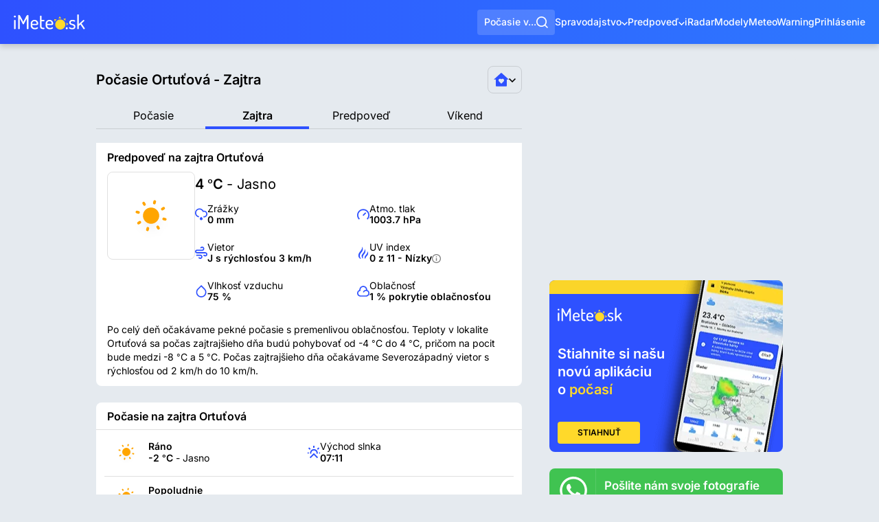

--- FILE ---
content_type: text/html; charset=utf-8
request_url: https://www.imeteo.sk/pocasie/slovensko/presovsky-kraj/ortutova/zajtra
body_size: 26562
content:
<!DOCTYPE html>
<html lang="sk">
	<head>
		<meta charset="utf-8">
<title>Ortuťová počasie a predpoveď na zajtra | iMeteo.sk</title>
<meta name="description" content="Predpoveď na zajtra Ortuťová a predpoveď počasia na ráno, popoludnie a večer, vrátane hodinovej predpovede počas celého dňa">
<meta name="keywords" content="počasie zajtra, predpoveď na zajtra, počasie ráno, popoludnie, večer">
<meta name="author" content="iMeteo.sk">
<meta name="copyright" content="SkyMediaWeb s.r.o.">
<meta http-equiv="X-UA-Compatible" content="IE=edge">
<meta name="geo.placename" content="Ortuťová">
<meta name="geo.position" content="49.3;21.45">
<meta name="ICBM" content="49.3,21.45">
<link rel="canonical" href="https://www.imeteo.sk/pocasie/slovensko/presovsky-kraj/ortutova/zajtra">
<meta name="robots" content="all, max-image-preview:large, max-snippet:-1">
<meta property="og:title" content="Ortuťová počasie a predpoveď na zajtra">
<meta property="og:description" content="Predpoveď na zajtra Ortuťová a predpoveď počasia na ráno, popoludnie a večer, vrátane hodinovej predpovede počas celého dňa">
<meta property="og:url" content="https://www.imeteo.sk/pocasie/slovensko/presovsky-kraj/ortutova/zajtra">
<meta property="og:site_name" content="iMeteo.sk">
<meta property="og:image:width" content="1200">
<meta property="og:image:height" content="1200">
<meta property="og:image" content="https://www.imeteo.sk/images/og-image.png">

<meta name="twitter:site" content="@iMeteosk">
<meta name="twitter:card" content="summary_large_image">
<meta name="twitter:image" content="https://www.imeteo.sk/images/og-image.png">
<meta name="twitter:description" content="Predpoveď na zajtra Ortuťová a predpoveď počasia na ráno, popoludnie a večer, vrátane hodinovej predpovede počas celého dňa">
<meta name="twitter:app:id:iphone" content="1052053882">
<meta name="twitter:app:id:ipad" content="1052053882">
<meta name="twitter:app:id:googleplay" content="tursky.jan.imeteo.free.pocasie">
<meta name="twitter:title" content="Ortuťová počasie a predpoveď na zajtra">
<script type="application/ld+json">{"@context":"https://schema.org","@type":"WebPage","name":"Ortuťová počasie a predpoveď na zajtra","description":"Predpoveď na zajtra Ortuťová a predpoveď počasia na ráno, popoludnie a večer, vrátane hodinovej predpovede počas celého dňa","url":"http://www.imeteo.sk/pocasie/slovensko/presovsky-kraj/ortutova/zajtra","image":"https://www.imeteo.sk/images/og-image.png"}</script>


<script>if(!("gdprAppliesGlobally" in window)){window.gdprAppliesGlobally=true}if(!("cmp_id" in window)||window.cmp_id<1){window.cmp_id=0}if(!("cmp_cdid" in window)){window.cmp_cdid="d8bfdbdb0125b"}if(!("cmp_params" in window)){window.cmp_params=""}if(!("cmp_host" in window)){window.cmp_host="d.delivery.consentmanager.net"}if(!("cmp_cdn" in window)){window.cmp_cdn="cdn.consentmanager.net"}if(!("cmp_proto" in window)){window.cmp_proto="https:"}if(!("cmp_codesrc" in window)){window.cmp_codesrc="0"}window.cmp_getsupportedLangs=function(){var b=["DE","EN","FR","IT","NO","DA","FI","ES","PT","RO","BG","ET","EL","GA","HR","LV","LT","MT","NL","PL","SV","SK","SL","CS","HU","RU","SR","ZH","TR","UK","AR","BS","JA","CY"];if("cmp_customlanguages" in window){for(var a=0;a<window.cmp_customlanguages.length;a++){b.push(window.cmp_customlanguages[a].l.toUpperCase())}}return b};window.cmp_getRTLLangs=function(){var a=["AR"];if("cmp_customlanguages" in window){for(var b=0;b<window.cmp_customlanguages.length;b++){if("r" in window.cmp_customlanguages[b]&&window.cmp_customlanguages[b].r){a.push(window.cmp_customlanguages[b].l)}}}return a};window.cmp_getlang=function(a){if(typeof(a)!="boolean"){a=true}if(a&&typeof(cmp_getlang.usedlang)=="string"&&cmp_getlang.usedlang!==""){return cmp_getlang.usedlang}return window.cmp_getlangs()[0]};window.cmp_extractlang=function(a){if(a.indexOf("cmplang=")!=-1){a=a.substr(a.indexOf("cmplang=")+8,2).toUpperCase();if(a.indexOf("&")!=-1){a=a.substr(0,a.indexOf("&"))}}else{a=""}return a};window.cmp_getlangs=function(){var g=window.cmp_getsupportedLangs();var c=[];var f=location.hash;var e=location.search;var j="cmp_params" in window?window.cmp_params:"";var a="languages" in navigator?navigator.languages:[];if(cmp_extractlang(f)!=""){c.push(cmp_extractlang(f))}else{if(cmp_extractlang(e)!=""){c.push(cmp_extractlang(e))}else{if(cmp_extractlang(j)!=""){c.push(cmp_extractlang(j))}else{if("cmp_setlang" in window&&window.cmp_setlang!=""){c.push(window.cmp_setlang.toUpperCase())}else{if("cmp_langdetect" in window&&window.cmp_langdetect==1){c.push(window.cmp_getPageLang())}else{if(a.length>0){for(var d=0;d<a.length;d++){c.push(a[d])}}if("language" in navigator){c.push(navigator.language)}if("userLanguage" in navigator){c.push(navigator.userLanguage)}}}}}}var h=[];for(var d=0;d<c.length;d++){var b=c[d].toUpperCase();if(b.length<2){continue}if(g.indexOf(b)!=-1){h.push(b)}else{if(b.indexOf("-")!=-1){b=b.substr(0,2)}if(g.indexOf(b)!=-1){h.push(b)}}}if(h.length==0&&typeof(cmp_getlang.defaultlang)=="string"&&cmp_getlang.defaultlang!==""){return[cmp_getlang.defaultlang.toUpperCase()]}else{return h.length>0?h:["EN"]}};window.cmp_getPageLangs=function(){var a=window.cmp_getXMLLang();if(a!=""){a=[a.toUpperCase()]}else{a=[]}a=a.concat(window.cmp_getLangsFromURL());return a.length>0?a:["EN"]};window.cmp_getPageLang=function(){var a=window.cmp_getPageLangs();return a.length>0?a[0]:""};window.cmp_getLangsFromURL=function(){var c=window.cmp_getsupportedLangs();var b=location;var m="toUpperCase";var g=b.hostname[m]()+".";var a=b.pathname[m]()+"/";a=a.split("_").join("-");var f=[];for(var e=0;e<c.length;e++){var j=a.substring(0,c[e].length+1);if(g.substring(0,c[e].length+1)==c[e]+"."){f.push(c[e][m]())}else{if(c[e].length==5){var k=c[e].substring(3,5)+"-"+c[e].substring(0,2);if(g.substring(0,k.length+1)==k+"."){f.push(c[e][m]())}}else{if(j==c[e]+"/"||j=="/"+c[e]){f.push(c[e][m]())}else{if(j==c[e].replace("-","/")+"/"||j=="/"+c[e].replace("-","/")){f.push(c[e][m]())}else{if(c[e].length==5){var k=c[e].substring(3,5)+"-"+c[e].substring(0,2);var h=a.substring(0,k.length+1);if(h==k+"/"||h==k.replace("-","/")+"/"){f.push(c[e][m]())}}}}}}}return f};window.cmp_getXMLLang=function(){var c=document.getElementsByTagName("html");if(c.length>0){c=c[0]}else{c=document.documentElement}if(c&&c.getAttribute){var a=c.getAttribute("xml:lang");if(typeof(a)!="string"||a==""){a=c.getAttribute("lang")}if(typeof(a)=="string"&&a!=""){var b=window.cmp_getsupportedLangs();return b.indexOf(a.toUpperCase())!=-1||b.indexOf(a.substr(0,2).toUpperCase())!=-1?a:""}else{return""}}};(function(){var C=document;var D=C.getElementsByTagName;var o=window;var t="";var h="";var k="";var E=function(e){var i="cmp_"+e;e="cmp"+e+"=";var d="";var l=e.length;var I=location;var J=I.hash;var w=I.search;var u=J.indexOf(e);var H=w.indexOf(e);if(u!=-1){d=J.substring(u+l,9999)}else{if(H!=-1){d=w.substring(H+l,9999)}else{return i in o&&typeof(o[i])!=="function"?o[i]:""}}var G=d.indexOf("&");if(G!=-1){d=d.substring(0,G)}return d};var j=E("lang");if(j!=""){t=j;k=t}else{if("cmp_getlang" in o){t=o.cmp_getlang().toLowerCase();h=o.cmp_getlangs().slice(0,3).join("_");k=o.cmp_getPageLangs().slice(0,3).join("_");if("cmp_customlanguages" in o){var m=o.cmp_customlanguages;for(var y=0;y<m.length;y++){var a=m[y].l.toLowerCase();if(a==t){t="en"}}}}}var q=("cmp_proto" in o)?o.cmp_proto:"https:";if(q!="http:"&&q!="https:"){q="https:"}var n=("cmp_ref" in o)?o.cmp_ref:location.href;if(n.length>300){n=n.substring(0,300)}var A=function(d){var K=C.createElement("script");K.setAttribute("data-cmp-ab","1");K.type="text/javascript";K.async=true;K.src=d;var J=["body","div","span","script","head"];var w="currentScript";var H="parentElement";var l="appendChild";var I="body";if(C[w]&&C[w][H]){C[w][H][l](K)}else{if(C[I]){C[I][l](K)}else{for(var u=0;u<J.length;u++){var G=D(J[u]);if(G.length>0){G[0][l](K);break}}}}};var b=E("design");var c=E("regulationkey");var z=E("gppkey");var s=E("att");var f=o.encodeURIComponent;var g;try{g=C.cookie.length>0}catch(B){g=false}var x=E("darkmode");if(x=="0"){x=0}else{if(x=="1"){x=1}else{try{if("matchMedia" in window&&window.matchMedia){var F=window.matchMedia("(prefers-color-scheme: dark)");if("matches" in F&&F.matches){x=1}}}catch(B){x=0}}}var p=q+"//"+o.cmp_host+"/delivery/cmp.php?";p+=("cmp_id" in o&&o.cmp_id>0?"id="+o.cmp_id:"")+("cmp_cdid" in o?"&cdid="+o.cmp_cdid:"")+"&h="+f(n);p+=(b!=""?"&cmpdesign="+f(b):"")+(c!=""?"&cmpregulationkey="+f(c):"")+(z!=""?"&cmpgppkey="+f(z):"");p+=(s!=""?"&cmpatt="+f(s):"")+("cmp_params" in o?"&"+o.cmp_params:"")+(g?"&__cmpfcc=1":"");p+=(x>0?"&cmpdarkmode=1":"");A(p+"&l="+f(t)+"&ls="+f(h)+"&lp="+f(k)+"&o="+(new Date()).getTime());var r="js";var v=E("debugunminimized")!=""?"":".min";if(E("debugcoverage")=="1"){r="instrumented";v=""}if(E("debugtest")=="1"){r="jstests";v=""}A(q+"//"+o.cmp_cdn+"/delivery/"+r+"/cmp_final"+v+".js")})();window.cmp_rc=function(c,b){var l;try{l=document.cookie}catch(h){l=""}var j="";var f=0;var g=false;while(l!=""&&f<100){f++;while(l.substr(0,1)==" "){l=l.substr(1,l.length)}var k=l.substring(0,l.indexOf("="));if(l.indexOf(";")!=-1){var m=l.substring(l.indexOf("=")+1,l.indexOf(";"))}else{var m=l.substr(l.indexOf("=")+1,l.length)}if(c==k){j=m;g=true}var d=l.indexOf(";")+1;if(d==0){d=l.length}l=l.substring(d,l.length)}if(!g&&typeof(b)=="string"){j=b}return(j)};window.cmp_stub=function(){var a=arguments;__cmp.a=__cmp.a||[];if(!a.length){return __cmp.a}else{if(a[0]==="ping"){if(a[1]===2){a[2]({gdprApplies:gdprAppliesGlobally,cmpLoaded:false,cmpStatus:"stub",displayStatus:"hidden",apiVersion:"2.2",cmpId:31},true)}else{a[2](false,true)}}else{if(a[0]==="getUSPData"){a[2]({version:1,uspString:window.cmp_rc("__cmpccpausps","1---")},true)}else{if(a[0]==="getTCData"){__cmp.a.push([].slice.apply(a))}else{if(a[0]==="addEventListener"||a[0]==="removeEventListener"){__cmp.a.push([].slice.apply(a))}else{if(a.length==4&&a[3]===false){a[2]({},false)}else{__cmp.a.push([].slice.apply(a))}}}}}}};window.cmp_dsastub=function(){var a=arguments;a[0]="dsa."+a[0];window.cmp_gppstub(a)};window.cmp_gppstub=function(){var c=arguments;__gpp.q=__gpp.q||[];if(!c.length){return __gpp.q}var h=c[0];var g=c.length>1?c[1]:null;var f=c.length>2?c[2]:null;var a=null;var j=false;if(h==="ping"){a=window.cmp_gpp_ping();j=true}else{if(h==="addEventListener"){__gpp.e=__gpp.e||[];if(!("lastId" in __gpp)){__gpp.lastId=0}__gpp.lastId++;var d=__gpp.lastId;__gpp.e.push({id:d,callback:g});a={eventName:"listenerRegistered",listenerId:d,data:true,pingData:window.cmp_gpp_ping()};j=true}else{if(h==="removeEventListener"){__gpp.e=__gpp.e||[];a=false;for(var e=0;e<__gpp.e.length;e++){if(__gpp.e[e].id==f){__gpp.e[e].splice(e,1);a=true;break}}j=true}else{__gpp.q.push([].slice.apply(c))}}}if(a!==null&&typeof(g)==="function"){g(a,j)}};window.cmp_gpp_ping=function(){return{gppVersion:"1.1",cmpStatus:"stub",cmpDisplayStatus:"hidden",signalStatus:"not ready",supportedAPIs:["2:tcfeuv2","5:tcfcav1","7:usnat","8:usca","9:usva","10:usco","11:usut","12:usct","13:usfl","14:usmt","15:usor","16:ustx"],cmpId:31,sectionList:[],applicableSections:[0],gppString:"",parsedSections:{}}};window.cmp_addFrame=function(b){if(!window.frames[b]){if(document.body){var a=document.createElement("iframe");a.style.cssText="display:none";if("cmp_cdn" in window&&"cmp_ultrablocking" in window&&window.cmp_ultrablocking>0){a.src="//"+window.cmp_cdn+"/delivery/empty.html"}a.name=b;a.setAttribute("title","Intentionally hidden, please ignore");a.setAttribute("role","none");a.setAttribute("tabindex","-1");document.body.appendChild(a)}else{window.setTimeout(window.cmp_addFrame,10,b)}}};window.cmp_msghandler=function(d){var a=typeof d.data==="string";try{var c=a?JSON.parse(d.data):d.data}catch(f){var c=null}if(typeof(c)==="object"&&c!==null&&"__cmpCall" in c){var b=c.__cmpCall;window.__cmp(b.command,b.parameter,function(h,g){var e={__cmpReturn:{returnValue:h,success:g,callId:b.callId}};d.source.postMessage(a?JSON.stringify(e):e,"*")})}if(typeof(c)==="object"&&c!==null&&"__uspapiCall" in c){var b=c.__uspapiCall;window.__uspapi(b.command,b.version,function(h,g){var e={__uspapiReturn:{returnValue:h,success:g,callId:b.callId}};d.source.postMessage(a?JSON.stringify(e):e,"*")})}if(typeof(c)==="object"&&c!==null&&"__tcfapiCall" in c){var b=c.__tcfapiCall;window.__tcfapi(b.command,b.version,function(h,g){var e={__tcfapiReturn:{returnValue:h,success:g,callId:b.callId}};d.source.postMessage(a?JSON.stringify(e):e,"*")},b.parameter)}if(typeof(c)==="object"&&c!==null&&"__gppCall" in c){var b=c.__gppCall;window.__gpp(b.command,function(h,g){var e={__gppReturn:{returnValue:h,success:g,callId:b.callId}};d.source.postMessage(a?JSON.stringify(e):e,"*")},"parameter" in b?b.parameter:null,"version" in b?b.version:1)}if(typeof(c)==="object"&&c!==null&&"__dsaCall" in c){var b=c.__dsaCall;window.__dsa(b.command,function(h,g){var e={__dsaReturn:{returnValue:h,success:g,callId:b.callId}};d.source.postMessage(a?JSON.stringify(e):e,"*")},"parameter" in b?b.parameter:null,"version" in b?b.version:1)}};window.cmp_setStub=function(a){if(!(a in window)||(typeof(window[a])!=="function"&&typeof(window[a])!=="object"&&(typeof(window[a])==="undefined"||window[a]!==null))){window[a]=window.cmp_stub;window[a].msgHandler=window.cmp_msghandler;window.addEventListener("message",window.cmp_msghandler,false)}};window.cmp_setGppStub=function(a){if(!(a in window)||(typeof(window[a])!=="function"&&typeof(window[a])!=="object"&&(typeof(window[a])==="undefined"||window[a]!==null))){window[a]=window.cmp_gppstub;window[a].msgHandler=window.cmp_msghandler;window.addEventListener("message",window.cmp_msghandler,false)}};if(!("cmp_noiframepixel" in window)){window.cmp_addFrame("__cmpLocator")}if((!("cmp_disableusp" in window)||!window.cmp_disableusp)&&!("cmp_noiframepixel" in window)){window.cmp_addFrame("__uspapiLocator")}if((!("cmp_disabletcf" in window)||!window.cmp_disabletcf)&&!("cmp_noiframepixel" in window)){window.cmp_addFrame("__tcfapiLocator")}if((!("cmp_disablegpp" in window)||!window.cmp_disablegpp)&&!("cmp_noiframepixel" in window)){window.cmp_addFrame("__gppLocator")}if((!("cmp_disabledsa" in window)||!window.cmp_disabledsa)&&!("cmp_noiframepixel" in window)){window.cmp_addFrame("__dsaLocator")}window.cmp_setStub("__cmp");if(!("cmp_disabletcf" in window)||!window.cmp_disabletcf){window.cmp_setStub("__tcfapi")}if(!("cmp_disableusp" in window)||!window.cmp_disableusp){window.cmp_setStub("__uspapi")}if(!("cmp_disablegpp" in window)||!window.cmp_disablegpp){window.cmp_setGppStub("__gpp")}if(!("cmp_disabledsa" in window)||!window.cmp_disabledsa){window.cmp_setGppStub("__dsa")};</script>



<script type="text/plain" class="cmplazyload" data-cmp-vendor="s26">(function(w,d,s,l,i){w[l]=w[l]||[];w[l].push({'gtm.start':
new Date().getTime(),event:'gtm.js'});var f=d.getElementsByTagName(s)[0],
j=d.createElement(s),dl=l!='dataLayer'?'&l='+l:'';j.async=true;j.src=
'https://www.googletagmanager.com/gtm.js?id='+i+dl;f.parentNode.insertBefore(j,f);
})(window,document,'script','dataLayer','GTM-5VZHQTC');</script>


<link href="/css/global.min.css?cs=66c34a32fc4e4f4daaf1fa66f1961cb6" rel="stylesheet">
<meta name="viewport" content="width=device-width, initial-scale=1, maximum-scale=5">
<meta property="fb:app_id" content="260859114353956">
<link rel="alternate" type="application/rss+xml" title="iMeteo.sk" href="https://www.imeteo.sk/rss/news">

<link rel="icon" type="image/png" href="/favicons/favicon-96x96.png?cs=25ec24633abe1c0a9429a59531989c5c" sizes="96x96">
<link rel="icon" type="image/svg+xml" href="/favicons/favicon.svg?cs=7c563cd5dffee067f2e5f1da667f6bb3">
<link rel="shortcut icon" href="/favicons/favicon.ico?cs=691ee0acd89b3ed611b61028e3da86cd">
<link rel="apple-touch-icon" sizes="180x180" href="/favicons/apple-touch-icon.png?cs=0dd1af7ac7c7022306a0d296cbfe9736">
<meta name="apple-mobile-web-app-title" content="iMeteo.sk">
<meta name="apple-itunes-app" content="app-id=6747297880">
	<link rel="manifest" href="/favicons/site.webmanifest?cs=aa2f44c00d31a65c0fd465297b12c157">

<meta name="msvalidate.01" content="A442F717C3947C8446FA16A6CD301B0B">
	<link rel="preconnect" href="https://cdn.imeteo.sk">

	<link rel="dns-prefetch" href="https://adx.adform.net">
	<link rel="preconnect" href="https://adx.adform.net">

	<script async src="https://securepubads.g.doubleclick.net/tag/js/gpt.js?network-code=150108690"></script>
	<script type="text/javascript" async src="https://mediaad-cdn.relevant-digital.com/static/tags/641030cb32374d39a72636d3.js"></script>

	<!-- Relevant Yield loadAds + loadPrebid Config ------------------------------->
	<script type="text/javascript">
		window.loadYieldAds = function() {
			if (window.innerWidth <= 1024) {
				document.querySelectorAll('[data-min-width="LG"]').forEach(function (element) {element.remove();});
			} else if (window.innerWidth > 1024) {
				document.querySelectorAll('[data-max-width="LG"]').forEach(function (element) {element.remove();});
			}
			window.relevantDigital = window.relevantDigital || {};
			relevantDigital.cmd = relevantDigital.cmd || [];
			relevantDigital.cmd.push(function () {
				relevantDigital.loadPrebid({
					configId: '64104c136e49d34bd121d803',
					manageAdserver: true,
					collapseEmptyDivs: true,
					collapseBeforeAdFetch: false,
					allowedDivIds: null, // set to an array to only load certain <div>s, example - ["divId1", "divId2"]
					noSlotReload: true, // set true to only load ad slots that have never been loaded
					noGpt: true,
				});
			});
		};
	</script>


							<link href="/css/regioweather.min.css?cs=58f5f9dc99ef783b62b3e0f6b931bf8d" rel="stylesheet">
			<link href="/css/iradar-map.min.css?cs=92b6404d7a29ae17c26f0e2ec9b3766a" rel="stylesheet">
		<script>
		var regioWeatherData = "[base64]";
	</script>
	</head>
	<body>
		<div class="backdrop"></div>
		<noscript><iframe src="https://www.googletagmanager.com/ns.html?id=GTM-5VZHQTC" height="0" width="0" style="display:none;visibility:hidden"></iframe></noscript>

		<div class="page-container__wrapper">

			
			
			<header class="header " id="pageHeader">
	<a href="https://www.imeteo.sk" class="header__logo">
		<svg xmlns="http://www.w3.org/2000/svg" viewBox="0 0 132 28" width="104" height="22" role="img" aria-label="iMeteo.sk"><g fill="none" fill-rule="evenodd"><path fill="#FFF" d="M0 3.877c0-.455.18-.85.538-1.185.359-.335.801-.502 1.327-.502.502 0 .933.167 1.292.502.358.335.538.73.538 1.185 0 .455-.18.855-.538 1.202-.36.347-.79.521-1.292.521S.927 5.426.556 5.08C.186 4.731 0 4.331 0 3.876Zm.395 22.328V11.308c0-.311.143-.563.43-.754.287-.192.634-.287 1.04-.287.43 0 .79.095 1.076.287.287.191.43.443.43.754v14.897c0 .263-.149.509-.448.736a1.698 1.698 0 0 1-1.058.341c-.406 0-.753-.108-1.04-.323-.287-.215-.43-.467-.43-.754Zm7.64 0V2.513c0-.981.502-1.472 1.506-1.472.957 0 1.758.634 2.404 1.903l5.631 10.805 5.667-10.805c.694-1.269 1.495-1.903 2.404-1.903 1.004 0 1.506.49 1.506 1.472v23.692c0 .335-.15.598-.448.79a1.92 1.92 0 0 1-1.058.287 1.92 1.92 0 0 1-1.058-.287c-.3-.192-.449-.455-.449-.79V7.36l-5.416 10.195c-.287.55-.682.825-1.184.825-.454 0-.825-.275-1.112-.825l-5.38-10.339v18.99c0 .335-.15.598-.449.79a1.92 1.92 0 0 1-1.058.287 1.92 1.92 0 0 1-1.058-.287c-.299-.192-.448-.455-.448-.79Zm23.136-5.6v-3.77c0-1.842.7-3.433 2.098-4.773 1.399-1.34 3.079-2.01 5.04-2.01 1.865 0 3.479.627 4.842 1.884 1.363 1.256 2.045 2.83 2.045 4.72 0 .694-.084 1.25-.251 1.67-.168.418-.425.718-.772.897-.346.18-.67.293-.968.341a7.95 7.95 0 0 1-1.202.072h-7.855v1.077c0 1.316.472 2.369 1.417 3.159.944.79 2.17 1.184 3.676 1.184.79 0 1.477-.12 2.063-.359.586-.239 1.058-.472 1.417-.7.358-.227.645-.34.86-.34.335 0 .622.149.861.448.24.3.36.604.36.916 0 .55-.545 1.112-1.633 1.687-1.088.574-2.433.861-4.035.861-2.344 0-4.257-.64-5.74-1.92-1.482-1.28-2.223-2.962-2.223-5.044Zm2.977-2.98h6.636c.621 0 1.04-.077 1.255-.233.215-.155.323-.46.323-.915 0-1.077-.395-2.022-1.184-2.836-.789-.814-1.757-1.22-2.905-1.22-1.124 0-2.093.376-2.906 1.13-.813.754-1.22 1.681-1.22 2.782v1.293Zm14.276 4.237V3.374c0-.287.155-.532.466-.736a1.8 1.8 0 0 1 1.005-.305c.382 0 .729.102 1.04.305.31.204.466.45.466.736v6.893h4.52c.263 0 .478.12.645.359.168.239.251.514.251.825 0 .311-.083.58-.25.808a.77.77 0 0 1-.646.341H51.4v9.262c0 1.029.221 1.753.664 2.171.442.42 1.213.629 2.313.629h1.112c.407 0 .724.125.95.376.228.252.342.557.342.916s-.12.67-.36.933c-.238.263-.55.395-.932.395h-1.112c-3.97 0-5.954-1.807-5.954-5.42Zm10.546-1.257v-3.77c0-1.842.699-3.433 2.098-4.773 1.399-1.34 3.079-2.01 5.04-2.01 1.865 0 3.479.627 4.842 1.884 1.363 1.256 2.045 2.83 2.045 4.72 0 .694-.084 1.25-.252 1.67-.167.418-.424.718-.77.897-.347.18-.67.293-.97.341a7.95 7.95 0 0 1-1.2.072h-7.856v1.077c0 1.316.472 2.369 1.417 3.159.944.79 2.17 1.184 3.676 1.184.79 0 1.477-.12 2.063-.359.586-.239 1.058-.472 1.417-.7.358-.227.645-.34.86-.34.335 0 .622.149.861.448.24.3.359.604.359.916 0 .55-.544 1.112-1.632 1.687-1.088.574-2.433.861-4.035.861-2.344 0-4.257-.64-5.74-1.92-1.482-1.28-2.223-2.962-2.223-5.044Zm2.977-2.98h6.636c.621 0 1.04-.077 1.255-.233.215-.155.323-.46.323-.915 0-1.077-.395-2.022-1.184-2.836-.789-.814-1.757-1.22-2.905-1.22-1.124 0-2.093.376-2.906 1.13-.813.754-1.22 1.681-1.22 2.782v1.293Zm34.255 8.006c0-.527.18-.975.538-1.346.359-.371.801-.557 1.327-.557.503 0 .933.186 1.292.557.358.37.538.82.538 1.346 0 .502-.18.94-.538 1.31-.359.371-.79.556-1.292.556-.526 0-.968-.185-1.327-.556a1.823 1.823 0 0 1-.538-1.31Zm6.062-.79c0-.311.102-.616.305-.915.203-.3.448-.45.735-.45.192 0 .467.145.825.432.359.287.873.568 1.543.843.67.275 1.458.413 2.367.413 1.196 0 2.063-.215 2.6-.646.539-.43.808-.97.808-1.615 0-.79-.3-1.418-.897-1.885-.598-.467-1.327-.82-2.188-1.059-.86-.24-1.722-.503-2.583-.79a5.003 5.003 0 0 1-2.188-1.436c-.598-.67-.896-1.555-.896-2.656 0-1.364.484-2.543 1.452-3.536.969-.993 2.445-1.49 4.43-1.49 1.268 0 2.427.198 3.48.593 1.052.394 1.578.843 1.578 1.346 0 .287-.114.61-.341.969-.227.359-.508.538-.843.538-.096 0-.556-.173-1.38-.52-.826-.347-1.645-.52-2.458-.52-1.1 0-1.919.257-2.457.771-.538.515-.807 1.095-.807 1.741 0 .67.299 1.197.897 1.58.597.383 1.333.682 2.206.897.872.216 1.74.479 2.6.79.861.311 1.59.843 2.188 1.597.598.754.897 1.73.897 2.926 0 1.484-.526 2.656-1.578 3.518-1.052.861-2.523 1.292-4.412 1.292-1.626 0-3.013-.293-4.161-.88-1.148-.586-1.722-1.202-1.722-1.848Zm15.137 1.364V1.041c0-.311.138-.562.413-.754.275-.191.627-.287 1.058-.287.43 0 .789.096 1.076.287.287.192.43.443.43.754v16.8l8.179-7.395c.215-.167.43-.251.645-.251.359 0 .7.143 1.022.43.323.288.485.61.485.97a.921.921 0 0 1-.323.718l-4.986 4.415 5.954 8.651c.12.192.18.371.18.539 0 .359-.18.7-.538 1.023-.359.323-.73.485-1.112.485-.335 0-.61-.156-.825-.467l-5.704-8.364-2.977 2.656v4.954c0 .263-.15.509-.448.736a1.698 1.698 0 0 1-1.058.341c-.407 0-.754-.108-1.04-.323-.287-.215-.43-.467-.43-.754Z"/><path fill="#FFD92A" d="M86.087 28c-5.15 0-9.326-4.179-9.326-9.333 0-5.155 4.175-9.334 9.326-9.334 5.15 0 9.326 4.179 9.326 9.334 0 5.154-4.175 9.333-9.326 9.333Zm1.8-20.681a11.505 11.505 0 0 0-2.6-.112c-.888.063-1.745.224-2.56.473l2.31-4.054 2.85 3.693Zm9.539 13.149c.133-.843.173-1.715.111-2.603a11.53 11.53 0 0 0-.472-2.561l4.05 2.311-3.69 2.853Zm-2.049-8.55a11.541 11.541 0 0 0-3.905-3.398l4.499-1.232-.594 4.63ZM79.343 9.369a11.545 11.545 0 0 0-3.394 3.908l-1.232-4.502 4.626.594Z"/></g></svg>	</a>

	
	<button type="button" class="header__search-button" id="mainMenuSearch" role="button" aria-label="Vyhľadávať">
		<span>Počasie v...</span>
		<svg xmlns="http://www.w3.org/2000/svg" viewBox="0 0 768 768" width="17" height="17">  <path fill="currentColor" d="m606.077 552.611 161.914 161.914-53.465 53.465-161.914-161.914c-58.217 46.577-132.05 74.441-212.351 74.441C152.439 680.517.004 528.082.004 340.26S152.439.003 340.261.003 680.518 152.438 680.518 340.26c0 80.301-27.863 154.133-74.44 212.351zm-75.851-28.053c46.23-47.644 74.678-112.633 74.678-184.298 0-146.216-118.428-264.644-264.644-264.644S75.616 194.044 75.616 340.26 194.044 604.904 340.26 604.904c71.666 0 136.655-28.45 184.298-74.678l5.667-5.667z"/></svg>	</button>

	<div class="header-search">
	<form class="header-search__form" method="GET" onsubmit="return false">
		<svg xmlns="http://www.w3.org/2000/svg" viewBox="0 0 768 768" class="header-search__search-icon" width="22" height="22">  <path fill="currentColor" d="m606.077 552.611 161.914 161.914-53.465 53.465-161.914-161.914c-58.217 46.577-132.05 74.441-212.351 74.441C152.439 680.517.004 528.082.004 340.26S152.439.003 340.261.003 680.518 152.438 680.518 340.26c0 80.301-27.863 154.133-74.44 212.351zm-75.851-28.053c46.23-47.644 74.678-112.633 74.678-184.298 0-146.216-118.428-264.644-264.644-264.644S75.616 194.044 75.616 340.26 194.044 604.904 340.26 604.904c71.666 0 136.655-28.45 184.298-74.678l5.667-5.667z"/></svg>		<input class="header-search__input" name="search" placeholder="Vyhľadať miesto (napr. Bratislava)&hellip;">
		<button type="button" class="header-search__geolocalizate" aria-label="Geolokalizovať" title="Geolokalizovať">
			<svg xmlns="http://www.w3.org/2000/svg" viewBox="0 0 768 768" width="17" height="17">  <path fill="currentColor" d="M349.092 142.123c-107.015 15.308-191.663 99.955-206.97 206.97h67.34v69.814h-67.34c15.308 107.015 99.955 191.663 206.97 206.97v-67.34h69.815v67.34c107.015-15.307 191.663-99.954 206.97-206.97h-67.34v-69.815h67.34c-15.307-107.015-99.954-191.663-206.97-206.97v67.34h-69.815v-67.34zM71.751 349.092C87.849 203.471 203.473 87.847 349.093 71.75V.018h69.815V71.75c145.62 16.098 261.244 131.722 277.343 277.342h71.732v69.815h-71.732c-16.1 145.62-131.723 261.244-277.343 277.343v71.731h-69.815V696.25C203.472 680.15 87.848 564.527 71.75 418.907H.018v-69.815H71.75zM453.815 384c0 38.559-31.256 69.815-69.815 69.815S314.185 422.559 314.185 384s31.256-69.815 69.815-69.815 69.815 31.256 69.815 69.815z"/></svg>		</button>
		<button type="button" class="header-search__close-button" aria-label="Zavrieť vyhľadávanie" title="Zavrieť vyhľadávanie">
			<svg xmlns="http://www.w3.org/2000/svg" viewBox="0 0 768 768" width="13" height="13">  <path fill="currentColor" d="M384.004 298.675 682.655.019l85.328 85.33-298.651 298.655 298.651 298.651-85.328 85.328-298.651-298.651L85.35 767.983.02 682.655l298.656-298.651L.02 85.349 85.35.019l298.654 298.656z"/></svg>		</button>
	</form>

	<div class="header-search__list"></div>
</div>

<div class="header-search__backdrop"></div>

	<button type="button" class="header__main-trigger" id="mainMenuTrigger" role="button" aria-label="Otvoriť menu"><span></span></button>

	<div class="header__nav-wrapper" id="mainMenuContainer">

		<div class="loader-container header__mobile-weather"></div>

		<nav class="header__nav">
			<div class="header__nav-submenu-container">
				<a href="https://www.imeteo.sk/spravy" class="header__nav-link">
					Spravodajstvo
					<svg xmlns="http://www.w3.org/2000/svg" viewBox="0 0 768 768" width="9" height="9">  <path fill="currentColor" d="m383.997 447.993 298.648-298.644 85.326 85.327-383.976 383.976L.022 234.676l85.328-85.327 298.646 298.644z"/></svg>				</a>
									<div class="header__nav-submenu">
						<div class="header__nav-submenu-wrapper">
							<a href="https://www.imeteo.sk/spravy" class="header__nav-submenu-link is-mobile">
								Všetky správy
							</a>
															<a href="https://www.imeteo.sk/spravy?kategoria=slovensko" class="header__nav-submenu-link">
									Slovensko
								</a>
															<a href="https://www.imeteo.sk/spravy?kategoria=europa" class="header__nav-submenu-link">
									Európa
								</a>
															<a href="https://www.imeteo.sk/spravy?kategoria=svet" class="header__nav-submenu-link">
									Svet
								</a>
															<a href="https://www.imeteo.sk/spravy?kategoria=veda" class="header__nav-submenu-link">
									Veda
								</a>
															<a href="https://www.imeteo.sk/spravy?kategoria=astronomia" class="header__nav-submenu-link">
									Astronómia
								</a>
															<a href="https://www.imeteo.sk/spravy?kategoria=zivotne-prostredie" class="header__nav-submenu-link">
									Životné prostredie
								</a>
															<a href="https://www.imeteo.sk/spravy?kategoria=wiki-clanky" class="header__nav-submenu-link">
									Wiki články
								</a>
															<a href="https://www.imeteo.sk/spravy?kategoria=pr-clanky" class="header__nav-submenu-link">
									PR články
								</a>
													</div>
					</div>
							</div>
			<div class="header__nav-submenu-container">
				<a href="https://www.imeteo.sk/pocasie" class="header__nav-link">
					Predpoveď
					<svg xmlns="http://www.w3.org/2000/svg" viewBox="0 0 768 768" width="9" height="9">  <path fill="currentColor" d="m383.997 447.993 298.648-298.644 85.326 85.327-383.976 383.976L.022 234.676l85.328-85.327 298.646 298.644z"/></svg>				</a>
									<div class="header__nav-submenu">
						<div class="header__nav-submenu-wrapper">
							<a href="https://www.imeteo.sk/pocasie" class="header__nav-submenu-link">
								Slovensko
							</a>
															<a href="https://www.imeteo.sk/pocasie/mapa/europa" class="header__nav-submenu-link">
									Európa
								</a>
															<a href="https://www.imeteo.sk/pocasie/mapa/azia" class="header__nav-submenu-link">
									Ázia
								</a>
															<a href="https://www.imeteo.sk/pocasie/mapa/severna-amerika" class="header__nav-submenu-link">
									Severná Amerika
								</a>
															<a href="https://www.imeteo.sk/pocasie/mapa/juzna-amerika" class="header__nav-submenu-link">
									Južná Amerika
								</a>
															<a href="https://www.imeteo.sk/pocasie/mapa/afrika" class="header__nav-submenu-link">
									Afrika
								</a>
															<a href="https://www.imeteo.sk/pocasie/mapa/australia-a-oceania" class="header__nav-submenu-link">
									Austrália a Oceánia
								</a>
															<a href="https://www.imeteo.sk/pocasie/mapa/antarktida" class="header__nav-submenu-link">
									Antarktída
								</a>
													</div>
					</div>
							</div>
			<a href="https://www.imeteo.sk/iradar" class="header__nav-link">
				iRadar
			</a>
							<a href="https://www.imeteo.sk/model" class="header__nav-link">
					Modely
				</a>
									<a href="https://www.imeteo.sk/vystrahy" class="header__nav-link">
				MeteoWarning
			</a>
							<div class="header__auth-group">
					<a href="https://www.imeteo.sk/prihlasit-sa" class="header__nav-link is-login">
						<span>Prihlásenie</span>
					</a>
									</div>
					</nav>
	</div>
</header>

			<!-- Tag for iMeteo.sk - N_iMeteo.sk_BRANDING_A0 placement -->
	<div class="page-container__ad-container is-desktop is-iframe" style="">
		<div class="page-container__ad">

<div data-ad-src="//delivery.r2b2.cz/get/ma.imeteo.sk/generic/branding" data-min-width="LG"></div>

		</div>
	</div>

			
			<main class="page-container__content">
				
<div class="regioweather__columns">
	<div class="regioweather__content-column">
		<div class="regioweather__title-wrapper">
			<div class="regioweather__title-container">
				<h1 class="regioweather__title">
					Počasie Ortuťová - Zajtra
				</h1>
				<a href="https://www.imeteo.sk/pocasie" class="regioweather__link-back">
					<svg xmlns="http://www.w3.org/2000/svg" viewBox="0 0 768 768" width="12" height="12">  <path fill="currentColor" d="m320.009 384.002 298.657 298.661-85.331 85.33-383.993-383.992L533.335.011l85.331 85.331L320.009 384z"/></svg>					<span>Celé Slovensko</span>
				</a>
			</div>
			<div class="regioweather-favourite ">
	<button type="button" class="regioweather-favourite__dropdown-button">
		<svg xmlns="http://www.w3.org/2000/svg" viewBox="0 0 768 768" class="regioweather-favourite__dropdown-button-icon" width="22" height="22">  <path fill="currentColor" d="M663.268 692.044c0 19.28-15.629 34.909-34.909 34.909H139.641c-19.279 0-34.909-15.629-34.909-34.909V377.868H.007l360.51-327.737c13.315-12.104 33.652-12.104 46.966 0l360.51 327.737H663.267v314.176zM384 587.319l117.251-117.251c30.67-30.67 30.67-80.404 0-111.075-30.673-30.674-80.404-30.674-111.078 0l-6.171 6.168-6.171-6.168c-30.673-30.674-80.404-30.674-111.077 0-30.673 30.671-30.673 80.405 0 111.075l117.249 117.251z"/></svg>		<svg xmlns="http://www.w3.org/2000/svg" viewBox="0 0 768 768" class="regioweather-favourite__dropdown-button-arrow" width="10" height="10">  <path fill="currentColor" d="m383.997 447.993 298.648-298.644 85.326 85.327-383.976 383.976L.022 234.676l85.328-85.327 298.646 298.644z"/></svg>	</button>

	<div class="regioweather-favourite__dropdown">
		<div class="regioweather-favourite__dropdown-title-container">
			<div class="regioweather-favourite__dropdown-title">
				Obľúbené lokácie
			</div>
			<button type="button" class="regioweather-favourite__dropdown-close">
				<svg xmlns="http://www.w3.org/2000/svg" viewBox="0 0 768 768" width="14" height="14">  <path fill="currentColor" d="M384.004 298.675 682.655.019l85.328 85.33-298.651 298.655 298.651 298.651-85.328 85.328-298.651-298.651L85.35 767.983.02 682.655l298.656-298.651L.02 85.349 85.35.019l298.654 298.656z"/></svg>			</button>
		</div>

		<div class="regioweather-favourite__dropdown-list">
							<button type="button"
						class="regioweather-favourite__button "
						data-id="9d755248-1aa8-4729-b252-ab07f614141c">
											<span>
							Pridať Ortuťová do obľúbených
						</span>
						<svg xmlns="http://www.w3.org/2000/svg" viewBox="0 0 768 768" width="14" height="14">  <path fill="currentColor" d="M431.993 335.997V47.693c0-26.324-21.49-47.68-47.998-47.68-26.693 0-47.998 21.348-47.998 47.68v288.304H47.693c-26.324 0-47.68 21.49-47.68 47.998 0 26.693 21.348 47.998 47.68 47.998h288.304v288.305c0 26.324 21.49 47.68 47.998 47.68 26.693 0 47.998-21.348 47.998-47.68V431.993h288.305c26.324 0 47.68-21.49 47.68-47.998 0-26.693-21.348-47.998-47.68-47.998H431.993z"/></svg>									</button>
			
							<div class="regioweather-favourite__empty-list">
					<em>Zatiaľ nemáte uložené žiadne obľúbené lokácie</em>
				</div>
					</div>
	</div>
</div>
		</div>

		
		<nav class="regioweather-timespan-tabs ">
	<a href="https://www.imeteo.sk/pocasie/slovensko/presovsky-kraj/ortutova" class="regioweather-timespan-tabs__link ">
		Počasie
	</a>
	<a href="https://www.imeteo.sk/pocasie/slovensko/presovsky-kraj/ortutova/zajtra" class="regioweather-timespan-tabs__link is-active">
		Zajtra
	</a>
	<a href="https://www.imeteo.sk/pocasie/slovensko/presovsky-kraj/ortutova/dlhodoba-predpoved" class="regioweather-timespan-tabs__link ">
		Predpoveď
	</a>
	<a href="https://www.imeteo.sk/pocasie/slovensko/presovsky-kraj/ortutova/predpoved-vikend" class="regioweather-timespan-tabs__link ">
		Víkend
	</a>
</nav>

		
		<div class="regioweather__header ">
	<picture>
		<source srcset="/images/regioweather/backgrounds/sunny-sm.avif, /images/regioweather/backgrounds/sunny-sm@2.avif 2x" type="image/avif" media="(max-width: 360px)">
		<source srcset="/images/regioweather/backgrounds/sunny-sm.png, /images/regioweather/backgrounds/sunny-sm@2.png 2x" media="(max-width: 360px)">
		<source srcset="/images/regioweather/backgrounds/sunny-md.avif, /images/regioweather/backgrounds/sunny-md@2.avif 2x" type="image/avif" media="(max-width: 480px)">
		<source srcset="/images/regioweather/backgrounds/sunny-md.png, /images/regioweather/backgrounds/sunny-md@2.png 2x" media="(max-width: 480px)">
		<source srcset="/images/regioweather/backgrounds/sunny.avif, /images/regioweather/backgrounds/sunny@2.avif 2x" type="image/avif">
		<source srcset="/images/regioweather/backgrounds/sunny.png, /images/regioweather/backgrounds/sunny@2.png 2x">
		<img src="/images/regioweather/backgrounds/sunny.png" alt="Jasno" title="" class="regioweather__header-image">
	</picture>
</div>

		
		<div class="regioweather__weather-sumup">
	<div class="regioweather__weather-sumup-card">
		<h2 class="regioweather__weather-sumup-title">
							Predpoveď na zajtra
						Ortuťová
		</h2>


		<div class="regioweather__weather-sumup-details">
			<img src="/images/weather/animated/sunny.svg" alt="Jasno" title="Jasno" width="128" height="128" class="regioweather__weather-sumup-image" decoding="async">

			<div class="regioweather__weather-sumup-details-column">
				<div class="regioweather__weather-sumup-status">
					<strong>
						4&nbsp;°C
					</strong>
					<span>
						Jasno
					</span>
				</div>

				<div class="regioweather__weather-sumup-stats is-desktop" aria-hidden="true">
					<span class="regioweather__weather-sumup-stats-item" data-nosnippet>
						<svg xmlns="http://www.w3.org/2000/svg" viewBox="0 0 768 768" class="regioweather__weather-sumup-stats-icon" width="18" height="18">  <path fill="currentColor" d="M523.634 575.994v-69.817h34.909c77.116 0 139.634-62.518 139.634-139.633 0-77.118-62.518-139.634-139.634-139.634-27.727 0-53.57 8.083-75.294 22.02C461.623 156.285 378.51 87.276 279.275 87.276c-115.676 0-209.45 93.775-209.45 209.45 0 103.783 75.482 189.936 174.542 206.554v70.554C106.608 556.655.008 439.14.008 296.727c0-154.235 125.033-279.268 279.268-279.268 104.61 0 195.787 57.517 243.629 142.654a210.755 210.755 0 0 1 35.638-3.02c115.676 0 209.45 93.775 209.45 209.45s-93.775 209.45-209.45 209.45h-34.909zm-201.345 25.561L384 539.847l61.711 61.708c34.081 34.081 34.081 89.341 0 123.422s-89.341 34.081-123.422 0-34.081-89.341 0-123.422z"/></svg>						<span>
							<span>Zrážky</span>
							<strong>0&nbsp;mm</strong>
						</span>
					</span>
					<span class="regioweather__weather-sumup-stats-item" data-nosnippet>
						<svg xmlns="http://www.w3.org/2000/svg" viewBox="0 0 768 768" class="regioweather__weather-sumup-stats-icon" width="18" height="18">  <path fill="currentColor" d="M691.198 440.233c0 84.828-34.383 161.626-89.973 217.22l54.304 54.304c69.487-69.491 112.467-165.49 112.467-271.524 0-212.074-171.92-383.993-383.993-383.993C171.929 56.24.011 228.159.011 440.233c0 106.036 42.98 202.034 112.469 271.524l54.304-54.304c-55.591-55.595-89.975-132.393-89.975-217.22 0-169.658 137.536-307.193 307.193-307.193s307.193 137.536 307.193 307.193zM510.453 259.487 337.657 432.284l54.304 54.304 172.796-172.797-54.304-54.304z"/></svg>						<span>
							<span>Atmo. tlak</span>
							<strong>1003.7&nbsp;hPa</strong>
						</span>
					</span>
					<span class="regioweather__weather-sumup-stats-item" data-nosnippet>
						<svg xmlns="http://www.w3.org/2000/svg" viewBox="0 0 768 768" class="regioweather__weather-sumup-stats-icon" width="18" height="18">  <path fill="currentColor" d="M326.399 575.99H76.808v-76.797h249.591c74.225 0 134.395 60.171 134.395 134.395s-60.171 134.395-134.395 134.395c-57.614 0-106.762-36.253-125.873-87.192l71.927-26.975c8.191 21.833 29.254 37.37 53.945 37.37 31.81 0 57.598-25.789 57.598-57.598s-25.789-57.598-57.598-57.598zM115.206 345.598h518.382c74.225 0 134.395 60.171 134.395 134.395s-60.171 134.395-134.395 134.395c-57.614 0-106.76-36.253-125.87-87.192l71.924-26.974c8.191 21.833 29.256 37.369 53.946 37.369 31.81 0 57.598-25.789 57.598-57.598s-25.789-57.598-57.598-57.598H115.206C51.586 422.395.01 370.821.01 307.199c0-63.62 51.575-115.196 115.196-115.196h326.389c31.81 0 57.598-25.788 57.598-57.598s-25.789-57.598-57.598-57.598c-24.691 0-45.756 15.537-53.946 37.369l-71.924-26.973C334.836 36.264 383.982.01 441.595.01 515.82.01 575.99 60.181 575.99 134.405S515.819 268.8 441.595 268.8H115.206c-21.207 0-38.399 17.192-38.399 38.399s17.192 38.399 38.399 38.399z"/></svg>						<span>
							<span>Vietor</span>
							<strong>
								J s rýchlosťou 3&nbsp;km/h
							</strong>
						</span>
					</span>
											<span class="regioweather__weather-sumup-stats-item" data-nosnippet>
							<svg xmlns="http://www.w3.org/2000/svg" viewBox="0 0 17.5 17.5" class="regioweather__weather-sumup-stats-icon" width="18" height="18">  <path fill="currentColor" d="M14.8 6.7c.6.9.8 2 .8 3.3 0 2.5-2.9 3.3-4.2 7.5-.6-.5-.8-1.2-.8-2.1 0-2.9 4.2-4.4 4.2-8.8ZM11 3.3c.6 1 .8 2.1.8 3.3 0 4.2-5 5-3.3 10.8-1.4-1-2.1-2.4-2.1-4.2 0-2.8 4.6-5 4.6-10ZM7.3 0c.6 1.1.8 2.4.8 3.8 0 5-7.5 6.2-2.5 13.8-2.1-.4-3.8-2.5-3.8-5C1.9 7.1 7.3 6.2 7.3 0Z"/></svg>							<span>
								<span>UV index</span>
								<strong class="has-info">
									<span>0 z 11 - Nízky</span>
									<svg xmlns="http://www.w3.org/2000/svg" viewBox="0 0 768 768" class="regioweather__weather-sumup-stats-help" width="13" height="13">  <path fill="currentColor" d="M384 767.974C171.937 767.974.026 596.062.026 384 .026 171.937 171.937.026 384 .026 596.06.026 767.974 171.937 767.974 384c0 212.06-171.912 383.974-383.974 383.974zm0-76.796c169.651 0 307.178-137.528 307.178-307.178S553.65 76.822 384 76.822 76.822 214.35 76.822 384 214.35 691.178 384 691.178zm-38.398-499.165h76.794v76.794h-76.794v-76.794zm0 153.589h76.794v230.384h-76.794V345.602z"/></svg>								</strong>
							</span>
						</span>
										<span class="regioweather__weather-sumup-stats-item" data-nosnippet>
						<svg xmlns="http://www.w3.org/2000/svg" viewBox="0 0 18.1 18.1" class="regioweather__weather-sumup-stats-icon" width="18" height="18">  <path fill="currentColor" d="M9.1 2.4 5 6.5c-2.3 2.3-2.3 6 0 8.2 2.3 2.3 6 2.3 8.2 0 2.3-2.3 2.3-6 0-8.2L9.1 2.4Zm0-2.4 5.3 5.3c2.9 2.9 2.9 7.7 0 10.6-2.9 2.9-7.7 2.9-10.6 0C.9 13 .9 8.2 3.8 5.3L9.1 0Z"/></svg>						<span>
							<span>Vlhkosť vzduchu</span>
							<strong>75&nbsp;%</strong>
						</span>
					</span>
					<span class="regioweather__weather-sumup-stats-item" data-nosnippet>
						<svg xmlns="http://www.w3.org/2000/svg" viewBox="0 0 768 768" class="regioweather__weather-sumup-stats-icon" width="18" height="18">  <path fill="currentColor" d="M384 52.37c134.954 0 244.356 109.403 244.356 244.356 0 3.962-.094 7.903-.279 11.819 81.493 28.675 139.911 106.33 139.911 197.629 0 115.675-93.773 209.448-209.448 209.448H209.46C93.785 715.622.012 621.849.012 506.174c0-91.298 58.418-168.955 139.913-197.629-.187-3.916-.28-7.857-.28-11.819 0-134.954 109.402-244.356 244.356-244.356zm0 69.816c-96.396 0-174.54 78.145-174.54 174.54 0 2.844.067 5.678.202 8.498l2.474 51.924-49.039 17.255c-55.414 19.495-93.269 72.04-93.269 131.771 0 77.115 62.515 139.632 139.632 139.632h349.08c77.115 0 139.632-62.517 139.632-139.632 0-77.147-62.485-139.632-139.632-139.632-61.682 0-114.019 39.994-132.504 95.463l-66.248-22.083c27.721-83.207 106.246-143.196 198.752-143.196 0-96.396-78.145-174.54-174.54-174.54z"/></svg>						<span>
							<span>Oblačnosť</span>
							<strong>
								1&nbsp;% pokrytie oblačnosťou
							</strong>
						</span>
					</span>
				</div>
			</div>
		</div>

		<div class="regioweather__weather-sumup-stats is-mobile">
			<span class="regioweather__weather-sumup-stats-item">
				<span>
					<svg xmlns="http://www.w3.org/2000/svg" viewBox="0 0 768 768" class="regioweather__weather-sumup-stats-icon" width="18" height="18">  <path fill="currentColor" d="M523.634 575.994v-69.817h34.909c77.116 0 139.634-62.518 139.634-139.633 0-77.118-62.518-139.634-139.634-139.634-27.727 0-53.57 8.083-75.294 22.02C461.623 156.285 378.51 87.276 279.275 87.276c-115.676 0-209.45 93.775-209.45 209.45 0 103.783 75.482 189.936 174.542 206.554v70.554C106.608 556.655.008 439.14.008 296.727c0-154.235 125.033-279.268 279.268-279.268 104.61 0 195.787 57.517 243.629 142.654a210.755 210.755 0 0 1 35.638-3.02c115.676 0 209.45 93.775 209.45 209.45s-93.775 209.45-209.45 209.45h-34.909zm-201.345 25.561L384 539.847l61.711 61.708c34.081 34.081 34.081 89.341 0 123.422s-89.341 34.081-123.422 0-34.081-89.341 0-123.422z"/></svg>					Zrážky
				</span>
				<strong>
					0&nbsp;mm
				</strong>
			</span>
			<span class="regioweather__weather-sumup-stats-item">
				<span>
					<svg xmlns="http://www.w3.org/2000/svg" viewBox="0 0 768 768" class="regioweather__weather-sumup-stats-icon" width="18" height="18">  <path fill="currentColor" d="M691.198 440.233c0 84.828-34.383 161.626-89.973 217.22l54.304 54.304c69.487-69.491 112.467-165.49 112.467-271.524 0-212.074-171.92-383.993-383.993-383.993C171.929 56.24.011 228.159.011 440.233c0 106.036 42.98 202.034 112.469 271.524l54.304-54.304c-55.591-55.595-89.975-132.393-89.975-217.22 0-169.658 137.536-307.193 307.193-307.193s307.193 137.536 307.193 307.193zM510.453 259.487 337.657 432.284l54.304 54.304 172.796-172.797-54.304-54.304z"/></svg>					Atmo. tlak
				</span>
				<strong>
					1003.7&nbsp;hPa
				</strong>
			</span>
			<span class="regioweather__weather-sumup-stats-item">
				<span>
					<svg xmlns="http://www.w3.org/2000/svg" viewBox="0 0 768 768" class="regioweather__weather-sumup-stats-icon" width="18" height="18">  <path fill="currentColor" d="M326.399 575.99H76.808v-76.797h249.591c74.225 0 134.395 60.171 134.395 134.395s-60.171 134.395-134.395 134.395c-57.614 0-106.762-36.253-125.873-87.192l71.927-26.975c8.191 21.833 29.254 37.37 53.945 37.37 31.81 0 57.598-25.789 57.598-57.598s-25.789-57.598-57.598-57.598zM115.206 345.598h518.382c74.225 0 134.395 60.171 134.395 134.395s-60.171 134.395-134.395 134.395c-57.614 0-106.76-36.253-125.87-87.192l71.924-26.974c8.191 21.833 29.256 37.369 53.946 37.369 31.81 0 57.598-25.789 57.598-57.598s-25.789-57.598-57.598-57.598H115.206C51.586 422.395.01 370.821.01 307.199c0-63.62 51.575-115.196 115.196-115.196h326.389c31.81 0 57.598-25.788 57.598-57.598s-25.789-57.598-57.598-57.598c-24.691 0-45.756 15.537-53.946 37.369l-71.924-26.973C334.836 36.264 383.982.01 441.595.01 515.82.01 575.99 60.181 575.99 134.405S515.819 268.8 441.595 268.8H115.206c-21.207 0-38.399 17.192-38.399 38.399s17.192 38.399 38.399 38.399z"/></svg>					Vietor
				</span>
				<strong>
					J s rýchlosťou 3&nbsp;km/h
				</strong>
			</span>
							<span class="regioweather__weather-sumup-stats-item">
					<span>
						<svg xmlns="http://www.w3.org/2000/svg" viewBox="0 0 17.5 17.5" class="regioweather__weather-sumup-stats-icon" width="18" height="18">  <path fill="currentColor" d="M14.8 6.7c.6.9.8 2 .8 3.3 0 2.5-2.9 3.3-4.2 7.5-.6-.5-.8-1.2-.8-2.1 0-2.9 4.2-4.4 4.2-8.8ZM11 3.3c.6 1 .8 2.1.8 3.3 0 4.2-5 5-3.3 10.8-1.4-1-2.1-2.4-2.1-4.2 0-2.8 4.6-5 4.6-10ZM7.3 0c.6 1.1.8 2.4.8 3.8 0 5-7.5 6.2-2.5 13.8-2.1-.4-3.8-2.5-3.8-5C1.9 7.1 7.3 6.2 7.3 0Z"/></svg>						UV index
					</span>
					<strong class="has-info">
						<span>0 z 11 - Nízky</span>
						<svg xmlns="http://www.w3.org/2000/svg" viewBox="0 0 768 768" class="regioweather__weather-sumup-stats-help" width="13" height="13">  <path fill="currentColor" d="M384 767.974C171.937 767.974.026 596.062.026 384 .026 171.937 171.937.026 384 .026 596.06.026 767.974 171.937 767.974 384c0 212.06-171.912 383.974-383.974 383.974zm0-76.796c169.651 0 307.178-137.528 307.178-307.178S553.65 76.822 384 76.822 76.822 214.35 76.822 384 214.35 691.178 384 691.178zm-38.398-499.165h76.794v76.794h-76.794v-76.794zm0 153.589h76.794v230.384h-76.794V345.602z"/></svg>					</strong>
				</span>
						<span class="regioweather__weather-sumup-stats-item">
				<span>
					<svg xmlns="http://www.w3.org/2000/svg" viewBox="0 0 18.1 18.1" class="regioweather__weather-sumup-stats-icon" width="18" height="18">  <path fill="currentColor" d="M9.1 2.4 5 6.5c-2.3 2.3-2.3 6 0 8.2 2.3 2.3 6 2.3 8.2 0 2.3-2.3 2.3-6 0-8.2L9.1 2.4Zm0-2.4 5.3 5.3c2.9 2.9 2.9 7.7 0 10.6-2.9 2.9-7.7 2.9-10.6 0C.9 13 .9 8.2 3.8 5.3L9.1 0Z"/></svg>					Vlhkosť vzduchu
				</span>
				<strong>75&nbsp;%</strong>
			</span>
			<span class="regioweather__weather-sumup-stats-item">
				<span>
					<svg xmlns="http://www.w3.org/2000/svg" viewBox="0 0 768 768" class="regioweather__weather-sumup-stats-icon" width="18" height="18">  <path fill="currentColor" d="M384 52.37c134.954 0 244.356 109.403 244.356 244.356 0 3.962-.094 7.903-.279 11.819 81.493 28.675 139.911 106.33 139.911 197.629 0 115.675-93.773 209.448-209.448 209.448H209.46C93.785 715.622.012 621.849.012 506.174c0-91.298 58.418-168.955 139.913-197.629-.187-3.916-.28-7.857-.28-11.819 0-134.954 109.402-244.356 244.356-244.356zm0 69.816c-96.396 0-174.54 78.145-174.54 174.54 0 2.844.067 5.678.202 8.498l2.474 51.924-49.039 17.255c-55.414 19.495-93.269 72.04-93.269 131.771 0 77.115 62.515 139.632 139.632 139.632h349.08c77.115 0 139.632-62.517 139.632-139.632 0-77.147-62.485-139.632-139.632-139.632-61.682 0-114.019 39.994-132.504 95.463l-66.248-22.083c27.721-83.207 106.246-143.196 198.752-143.196 0-96.396-78.145-174.54-174.54-174.54z"/></svg>					Oblačnosť
				</span>
				<strong>
					1&nbsp;% pokrytie oblačnosťou
				</strong>
			</span>
		</div>

		<p class="regioweather__sumup-text-forecast" aria-hidden="true">
			Po celý deň očakávame pekné počasie s premenlivou oblačnosťou. Teploty v lokalite Ortuťová sa počas zajtrajšieho dňa budú pohybovať od -4 °C do 4 °C, pričom na pocit bude medzi -8 °C a 5 °C. Počas zajtrajšieho dňa očakávame Severozápadný vietor s rýchlosťou od 2 km/h do 10 km/h.
		</p>
	</div>
</div>

		
		<div class="regioweather__day-part-card">
	<h2 class="regioweather__day-part-title">
					Počasie na zajtra
				Ortuťová
	</h2>

			
		<div class="regioweather__day-part-item">
			<img src="/images/weather/animated/sunny.svg" alt="Jasno" title="Jasno" class="regioweather__day-part-icon" width="64" height="64" decoding="async">

			<div class="regioweather__day-part-info">
				<div>
					<strong>
													Ráno
											</strong>

					<div>
						<strong>-2&nbsp;°C</strong>
						-
						Jasno
					</div>
				</div>
									<div class="regioweather__day-part-sun">
													<svg xmlns="http://www.w3.org/2000/svg" viewBox="0 0 15.6 15.6" width="18" height="18">  <path fill="currentColor" d="m7.8 9.2 5.3 5.3-1.2 1.2-4.1-4.1-4.1 4.1-1.2-1.2 5.3-5.3Zm0-5c2.8 0 5 2.2 5 5v.8h-1.7c0-.3.1-.5.1-.8 0-1.8-1.5-3.3-3.3-3.3S4.6 7.4 4.6 9.2s0 .6.1.8H3v-.8c0-2.8 2.2-5 5-5ZM17 8.3V10h-2.5V8.3H17Zm-15.8 0V10h-2.5V8.3h2.5Zm.7-6.2 1.8 1.8-1.2 1.2L.7 3.3l1.2-1.2Zm11.8 0 1.2 1.2-1.8 1.8-1.2-1.2 1.8-1.8ZM8.7 0v2.5H7V0h1.7Z"/></svg>							<span>
								Východ slnka <br>
								<strong>07:11</strong>
							</span>
											</div>
							</div>
		</div>
			
		<div class="regioweather__day-part-item">
			<img src="/images/weather/animated/sunny.svg" alt="Jasno" title="Jasno" class="regioweather__day-part-icon" width="64" height="64" decoding="async">

			<div class="regioweather__day-part-info">
				<div>
					<strong>
													Popoludnie
											</strong>

					<div>
						<strong>4&nbsp;°C</strong>
						-
						Jasno
					</div>
				</div>
							</div>
		</div>
			
		<div class="regioweather__day-part-item">
			<img src="/images/weather/animated/cloudy-night.svg" alt="Polooblačno" title="Polooblačno" class="regioweather__day-part-icon" width="64" height="64" decoding="async">

			<div class="regioweather__day-part-info">
				<div>
					<strong>
													Večer
											</strong>

					<div>
						<strong>-2&nbsp;°C</strong>
						-
						Polooblačno
					</div>
				</div>
									<div class="regioweather__day-part-sun">
													<svg xmlns="http://www.w3.org/2000/svg" viewBox="0 0 18.6 18.6" width="18" height="18">  <path fill="currentColor" d="M9.3 4.2c2.8 0 5 2.2 5 5v.8h-1.7c0-.3.1-.5.1-.8 0-1.8-1.5-3.3-3.3-3.3S6.1 7.4 6.1 9.2s0 .6.1.8H4.5v-.8c0-2.8 2.2-5 5-5Zm9.2 4.1V10H16V8.3h2.5Zm-15.8 0V10H.2V8.3h2.5Zm.7-6.2 1.8 1.8L4 5.1 2.2 3.3l1.2-1.2Zm11.8 0 1.2 1.2-1.8 1.8-1.2-1.2 1.8-1.8Zm-5-2.1v2.5H8.5V0h1.7Zm-.9 16.3-4.1-4.1L4 13.4l5.3 5.3 5.3-5.3-1.2-1.2-4.1 4.1Z"/></svg>							<span>
								Západ slnka <br>
								<strong>16:21</strong>
							</span>
											</div>
							</div>
		</div>
	</div>

		<!-- Tag for iMeteo.sk - imeteo.sk_iradar placement -->
	<div class="page-container__ad-container is-bottom-margin is-mobile is-maxed-size" style="min-height: 280px">
		<div class="page-container__ad">

<div data-max-width="LG" data-ad-unit-id="/150108690/imeteo.sk/imeteo.sk_iradar"></div>

		</div>
	</div>

		
		<div class="regioweather__tabs-container">
			<div class="regioweather__tabs">
				<button type="button" class="regioweather__tabs-button is-active" data-tab-trigger="hourly">
					Hodinová predpoveď
				</button>
				<a href="https://www.imeteo.sk/pocasie/slovensko/presovsky-kraj/ortutova/dlhodoba-predpoved" class="regioweather__tabs-button">
					Počasie až na 10 dní
				</a>
				<button type="button" class="regioweather__tabs-button" data-tab-trigger="meteogram">
					Meteogram
				</button>
			</div>

			<div class="regioweather__tab" data-tab="hourly">
				<div class="regioweather__hourly-day">
		<div class="regioweather__hourly-day-title" data-date="2026-01-27">
							Zajtra -
						Utorok 27.01.
		</div>
					<div class="regioweather__hourly-record">
				<div class="regioweather__hourly-base">
					<div class="regioweather__hourly-time">
						00:00
					</div>

					<img src="/images/weather/animated/overcast.svg" alt="Oblačno" title="Oblačno" width="40" height="40" decoding="async">

					<span class="regioweather__hourly-status">
						<strong>
							1&nbsp;°C
						</strong>
						- Oblačno
					</span>

					<button type="button" class="regioweather__hourly-toggle-button">
						<svg xmlns="http://www.w3.org/2000/svg" viewBox="0 0 768 768" width="11" height="11">  <path fill="currentColor" d="m383.997 447.993 298.648-298.644 85.326 85.327-383.976 383.976L.022 234.676l85.328-85.327 298.646 298.644z"/></svg>					</button>
				</div>
				<div class="regioweather__hourly-details">
					<span class="regioweather__hourly-details-item">
						<svg xmlns="http://www.w3.org/2000/svg" viewBox="0 0 768 768" width="18" height="18">  <path fill="currentColor" d="M523.634 575.994v-69.817h34.909c77.116 0 139.634-62.518 139.634-139.633 0-77.118-62.518-139.634-139.634-139.634-27.727 0-53.57 8.083-75.294 22.02C461.623 156.285 378.51 87.276 279.275 87.276c-115.676 0-209.45 93.775-209.45 209.45 0 103.783 75.482 189.936 174.542 206.554v70.554C106.608 556.655.008 439.14.008 296.727c0-154.235 125.033-279.268 279.268-279.268 104.61 0 195.787 57.517 243.629 142.654a210.755 210.755 0 0 1 35.638-3.02c115.676 0 209.45 93.775 209.45 209.45s-93.775 209.45-209.45 209.45h-34.909zm-201.345 25.561L384 539.847l61.711 61.708c34.081 34.081 34.081 89.341 0 123.422s-89.341 34.081-123.422 0-34.081-89.341 0-123.422z"/></svg>						<span class="regioweather__hourly-details-item-text">
							<span>Zrážky</span>
							<strong>0&nbsp;mm</strong>
						</span>
					</span>
					<span class="regioweather__hourly-details-item">
						<svg xmlns="http://www.w3.org/2000/svg" viewBox="0 0 768 768" width="18" height="18">  <path fill="currentColor" d="M691.198 440.233c0 84.828-34.383 161.626-89.973 217.22l54.304 54.304c69.487-69.491 112.467-165.49 112.467-271.524 0-212.074-171.92-383.993-383.993-383.993C171.929 56.24.011 228.159.011 440.233c0 106.036 42.98 202.034 112.469 271.524l54.304-54.304c-55.591-55.595-89.975-132.393-89.975-217.22 0-169.658 137.536-307.193 307.193-307.193s307.193 137.536 307.193 307.193zM510.453 259.487 337.657 432.284l54.304 54.304 172.796-172.797-54.304-54.304z"/></svg>						<span class="regioweather__hourly-details-item-text">
							<span>Atmo. tlak</span>
							<strong>1004&nbsp;hPa</strong>
						</span>
					</span>
					<span class="regioweather__hourly-details-item">
						<svg xmlns="http://www.w3.org/2000/svg" viewBox="0 0 768 768" width="18" height="18">  <path fill="currentColor" d="M326.399 575.99H76.808v-76.797h249.591c74.225 0 134.395 60.171 134.395 134.395s-60.171 134.395-134.395 134.395c-57.614 0-106.762-36.253-125.873-87.192l71.927-26.975c8.191 21.833 29.254 37.37 53.945 37.37 31.81 0 57.598-25.789 57.598-57.598s-25.789-57.598-57.598-57.598zM115.206 345.598h518.382c74.225 0 134.395 60.171 134.395 134.395s-60.171 134.395-134.395 134.395c-57.614 0-106.76-36.253-125.87-87.192l71.924-26.974c8.191 21.833 29.256 37.369 53.946 37.369 31.81 0 57.598-25.789 57.598-57.598s-25.789-57.598-57.598-57.598H115.206C51.586 422.395.01 370.821.01 307.199c0-63.62 51.575-115.196 115.196-115.196h326.389c31.81 0 57.598-25.788 57.598-57.598s-25.789-57.598-57.598-57.598c-24.691 0-45.756 15.537-53.946 37.369l-71.924-26.973C334.836 36.264 383.982.01 441.595.01 515.82.01 575.99 60.181 575.99 134.405S515.819 268.8 441.595 268.8H115.206c-21.207 0-38.399 17.192-38.399 38.399s17.192 38.399 38.399 38.399z"/></svg>						<span class="regioweather__hourly-details-item-text">
							<span>Vietor</span>
							<strong>SZ, 9&nbsp;km/h</strong>
						</span>
					</span>
											<span class="regioweather__hourly-details-item">
							<svg xmlns="http://www.w3.org/2000/svg" viewBox="0 0 17.5 17.5" width="18" height="18">  <path fill="currentColor" d="M14.8 6.7c.6.9.8 2 .8 3.3 0 2.5-2.9 3.3-4.2 7.5-.6-.5-.8-1.2-.8-2.1 0-2.9 4.2-4.4 4.2-8.8ZM11 3.3c.6 1 .8 2.1.8 3.3 0 4.2-5 5-3.3 10.8-1.4-1-2.1-2.4-2.1-4.2 0-2.8 4.6-5 4.6-10ZM7.3 0c.6 1.1.8 2.4.8 3.8 0 5-7.5 6.2-2.5 13.8-2.1-.4-3.8-2.5-3.8-5C1.9 7.1 7.3 6.2 7.3 0Z"/></svg>							<span class="regioweather__hourly-details-item-text">
								<span>UV index</span>
								<strong class="has-info">
									<span>0 z 11 - Nízky</span>
									<svg xmlns="http://www.w3.org/2000/svg" viewBox="0 0 768 768" class="regioweather__hourly-details-item-help" width="13" height="13">  <path fill="currentColor" d="M384 767.974C171.937 767.974.026 596.062.026 384 .026 171.937 171.937.026 384 .026 596.06.026 767.974 171.937 767.974 384c0 212.06-171.912 383.974-383.974 383.974zm0-76.796c169.651 0 307.178-137.528 307.178-307.178S553.65 76.822 384 76.822 76.822 214.35 76.822 384 214.35 691.178 384 691.178zm-38.398-499.165h76.794v76.794h-76.794v-76.794zm0 153.589h76.794v230.384h-76.794V345.602z"/></svg>								</strong>
							</span>
						</span>
										<span class="regioweather__hourly-details-item">
						<svg xmlns="http://www.w3.org/2000/svg" viewBox="0 0 18.1 18.1" width="18" height="18">  <path fill="currentColor" d="M9.1 2.4 5 6.5c-2.3 2.3-2.3 6 0 8.2 2.3 2.3 6 2.3 8.2 0 2.3-2.3 2.3-6 0-8.2L9.1 2.4Zm0-2.4 5.3 5.3c2.9 2.9 2.9 7.7 0 10.6-2.9 2.9-7.7 2.9-10.6 0C.9 13 .9 8.2 3.8 5.3L9.1 0Z"/></svg>						<span class="regioweather__hourly-details-item-text">
							<span>Vlhkosť vzduchu</span>
							<strong>94&nbsp;%</strong>
						</span>
					</span>
					<span class="regioweather__hourly-details-item">
						<svg xmlns="http://www.w3.org/2000/svg" viewBox="0 0 768 768" width="18" height="18">  <path fill="currentColor" d="M296.731 157.1c-125.312 0-226.898 101.585-226.898 226.898 0 125.315 101.585 226.898 226.898 226.898h244.352c86.755 0 157.084-70.328 157.084-157.084s-70.328-157.084-157.084-157.084c-11.46 0-22.634 1.228-33.396 3.557-33.312-83.881-115.208-143.186-210.956-143.186zm244.353 523.611H296.732C132.862 680.711.018 547.867.018 383.997S132.861 87.284 296.732 87.284c106.234 0 199.429 55.831 251.843 139.751 121.844 3.952 219.407 103.973 219.407 226.777 0 125.315-101.584 226.898-226.898 226.898z"/></svg>						<span class="regioweather__hourly-details-item-text">
							<span>Oblačnosť</span>
							<strong>
								100&nbsp;% pokrytie oblačnosťou
							</strong>
						</span>
					</span>
					<span class="regioweather__hourly-details-item">
						<svg xmlns="http://www.w3.org/2000/svg" viewBox="0 0 768 768" width="18" height="18">  <path fill="currentColor" d="m384 99.983-174.95 174.95c-96.623 96.623-96.623 253.277 0 349.899s253.279 96.623 349.898 0c96.623-96.623 96.623-253.277 0-349.899L384 99.983zm0-99.972 224.938 224.935c124.229 124.229 124.229 325.643 0 449.87-124.232 124.228-325.644 124.228-449.873 0s-124.228-325.643 0-449.87L384.001.011zM207.274 449.885h353.452c0 97.603-79.124 176.726-176.726 176.726s-176.726-79.124-176.726-176.726z"/></svg>						<span class="regioweather__hourly-details-item-text">
							<span>Rosný bod</span>
							<strong>1°</strong>
						</span>
					</span>
				</div>
			</div>
					<div class="regioweather__hourly-record">
				<div class="regioweather__hourly-base">
					<div class="regioweather__hourly-time">
						01:00
					</div>

					<img src="/images/weather/animated/overcast.svg" alt="Oblačno" title="Oblačno" width="40" height="40" decoding="async">

					<span class="regioweather__hourly-status">
						<strong>
							2&nbsp;°C
						</strong>
						- Oblačno
					</span>

					<button type="button" class="regioweather__hourly-toggle-button">
						<svg xmlns="http://www.w3.org/2000/svg" viewBox="0 0 768 768" width="11" height="11">  <path fill="currentColor" d="m383.997 447.993 298.648-298.644 85.326 85.327-383.976 383.976L.022 234.676l85.328-85.327 298.646 298.644z"/></svg>					</button>
				</div>
				<div class="regioweather__hourly-details">
					<span class="regioweather__hourly-details-item">
						<svg xmlns="http://www.w3.org/2000/svg" viewBox="0 0 768 768" width="18" height="18">  <path fill="currentColor" d="M523.634 575.994v-69.817h34.909c77.116 0 139.634-62.518 139.634-139.633 0-77.118-62.518-139.634-139.634-139.634-27.727 0-53.57 8.083-75.294 22.02C461.623 156.285 378.51 87.276 279.275 87.276c-115.676 0-209.45 93.775-209.45 209.45 0 103.783 75.482 189.936 174.542 206.554v70.554C106.608 556.655.008 439.14.008 296.727c0-154.235 125.033-279.268 279.268-279.268 104.61 0 195.787 57.517 243.629 142.654a210.755 210.755 0 0 1 35.638-3.02c115.676 0 209.45 93.775 209.45 209.45s-93.775 209.45-209.45 209.45h-34.909zm-201.345 25.561L384 539.847l61.711 61.708c34.081 34.081 34.081 89.341 0 123.422s-89.341 34.081-123.422 0-34.081-89.341 0-123.422z"/></svg>						<span class="regioweather__hourly-details-item-text">
							<span>Zrážky</span>
							<strong>0&nbsp;mm</strong>
						</span>
					</span>
					<span class="regioweather__hourly-details-item">
						<svg xmlns="http://www.w3.org/2000/svg" viewBox="0 0 768 768" width="18" height="18">  <path fill="currentColor" d="M691.198 440.233c0 84.828-34.383 161.626-89.973 217.22l54.304 54.304c69.487-69.491 112.467-165.49 112.467-271.524 0-212.074-171.92-383.993-383.993-383.993C171.929 56.24.011 228.159.011 440.233c0 106.036 42.98 202.034 112.469 271.524l54.304-54.304c-55.591-55.595-89.975-132.393-89.975-217.22 0-169.658 137.536-307.193 307.193-307.193s307.193 137.536 307.193 307.193zM510.453 259.487 337.657 432.284l54.304 54.304 172.796-172.797-54.304-54.304z"/></svg>						<span class="regioweather__hourly-details-item-text">
							<span>Atmo. tlak</span>
							<strong>1004&nbsp;hPa</strong>
						</span>
					</span>
					<span class="regioweather__hourly-details-item">
						<svg xmlns="http://www.w3.org/2000/svg" viewBox="0 0 768 768" width="18" height="18">  <path fill="currentColor" d="M326.399 575.99H76.808v-76.797h249.591c74.225 0 134.395 60.171 134.395 134.395s-60.171 134.395-134.395 134.395c-57.614 0-106.762-36.253-125.873-87.192l71.927-26.975c8.191 21.833 29.254 37.37 53.945 37.37 31.81 0 57.598-25.789 57.598-57.598s-25.789-57.598-57.598-57.598zM115.206 345.598h518.382c74.225 0 134.395 60.171 134.395 134.395s-60.171 134.395-134.395 134.395c-57.614 0-106.76-36.253-125.87-87.192l71.924-26.974c8.191 21.833 29.256 37.369 53.946 37.369 31.81 0 57.598-25.789 57.598-57.598s-25.789-57.598-57.598-57.598H115.206C51.586 422.395.01 370.821.01 307.199c0-63.62 51.575-115.196 115.196-115.196h326.389c31.81 0 57.598-25.788 57.598-57.598s-25.789-57.598-57.598-57.598c-24.691 0-45.756 15.537-53.946 37.369l-71.924-26.973C334.836 36.264 383.982.01 441.595.01 515.82.01 575.99 60.181 575.99 134.405S515.819 268.8 441.595 268.8H115.206c-21.207 0-38.399 17.192-38.399 38.399s17.192 38.399 38.399 38.399z"/></svg>						<span class="regioweather__hourly-details-item-text">
							<span>Vietor</span>
							<strong>SZ, 11&nbsp;km/h</strong>
						</span>
					</span>
											<span class="regioweather__hourly-details-item">
							<svg xmlns="http://www.w3.org/2000/svg" viewBox="0 0 17.5 17.5" width="18" height="18">  <path fill="currentColor" d="M14.8 6.7c.6.9.8 2 .8 3.3 0 2.5-2.9 3.3-4.2 7.5-.6-.5-.8-1.2-.8-2.1 0-2.9 4.2-4.4 4.2-8.8ZM11 3.3c.6 1 .8 2.1.8 3.3 0 4.2-5 5-3.3 10.8-1.4-1-2.1-2.4-2.1-4.2 0-2.8 4.6-5 4.6-10ZM7.3 0c.6 1.1.8 2.4.8 3.8 0 5-7.5 6.2-2.5 13.8-2.1-.4-3.8-2.5-3.8-5C1.9 7.1 7.3 6.2 7.3 0Z"/></svg>							<span class="regioweather__hourly-details-item-text">
								<span>UV index</span>
								<strong class="has-info">
									<span>0 z 11 - Nízky</span>
									<svg xmlns="http://www.w3.org/2000/svg" viewBox="0 0 768 768" class="regioweather__hourly-details-item-help" width="13" height="13">  <path fill="currentColor" d="M384 767.974C171.937 767.974.026 596.062.026 384 .026 171.937 171.937.026 384 .026 596.06.026 767.974 171.937 767.974 384c0 212.06-171.912 383.974-383.974 383.974zm0-76.796c169.651 0 307.178-137.528 307.178-307.178S553.65 76.822 384 76.822 76.822 214.35 76.822 384 214.35 691.178 384 691.178zm-38.398-499.165h76.794v76.794h-76.794v-76.794zm0 153.589h76.794v230.384h-76.794V345.602z"/></svg>								</strong>
							</span>
						</span>
										<span class="regioweather__hourly-details-item">
						<svg xmlns="http://www.w3.org/2000/svg" viewBox="0 0 18.1 18.1" width="18" height="18">  <path fill="currentColor" d="M9.1 2.4 5 6.5c-2.3 2.3-2.3 6 0 8.2 2.3 2.3 6 2.3 8.2 0 2.3-2.3 2.3-6 0-8.2L9.1 2.4Zm0-2.4 5.3 5.3c2.9 2.9 2.9 7.7 0 10.6-2.9 2.9-7.7 2.9-10.6 0C.9 13 .9 8.2 3.8 5.3L9.1 0Z"/></svg>						<span class="regioweather__hourly-details-item-text">
							<span>Vlhkosť vzduchu</span>
							<strong>93&nbsp;%</strong>
						</span>
					</span>
					<span class="regioweather__hourly-details-item">
						<svg xmlns="http://www.w3.org/2000/svg" viewBox="0 0 768 768" width="18" height="18">  <path fill="currentColor" d="M296.731 157.1c-125.312 0-226.898 101.585-226.898 226.898 0 125.315 101.585 226.898 226.898 226.898h244.352c86.755 0 157.084-70.328 157.084-157.084s-70.328-157.084-157.084-157.084c-11.46 0-22.634 1.228-33.396 3.557-33.312-83.881-115.208-143.186-210.956-143.186zm244.353 523.611H296.732C132.862 680.711.018 547.867.018 383.997S132.861 87.284 296.732 87.284c106.234 0 199.429 55.831 251.843 139.751 121.844 3.952 219.407 103.973 219.407 226.777 0 125.315-101.584 226.898-226.898 226.898z"/></svg>						<span class="regioweather__hourly-details-item-text">
							<span>Oblačnosť</span>
							<strong>
								100&nbsp;% pokrytie oblačnosťou
							</strong>
						</span>
					</span>
					<span class="regioweather__hourly-details-item">
						<svg xmlns="http://www.w3.org/2000/svg" viewBox="0 0 768 768" width="18" height="18">  <path fill="currentColor" d="m384 99.983-174.95 174.95c-96.623 96.623-96.623 253.277 0 349.899s253.279 96.623 349.898 0c96.623-96.623 96.623-253.277 0-349.899L384 99.983zm0-99.972 224.938 224.935c124.229 124.229 124.229 325.643 0 449.87-124.232 124.228-325.644 124.228-449.873 0s-124.228-325.643 0-449.87L384.001.011zM207.274 449.885h353.452c0 97.603-79.124 176.726-176.726 176.726s-176.726-79.124-176.726-176.726z"/></svg>						<span class="regioweather__hourly-details-item-text">
							<span>Rosný bod</span>
							<strong>1°</strong>
						</span>
					</span>
				</div>
			</div>
					<div class="regioweather__hourly-record">
				<div class="regioweather__hourly-base">
					<div class="regioweather__hourly-time">
						02:00
					</div>

					<img src="/images/weather/animated/overcast.svg" alt="Oblačno" title="Oblačno" width="40" height="40" decoding="async">

					<span class="regioweather__hourly-status">
						<strong>
							2&nbsp;°C
						</strong>
						- Oblačno
					</span>

					<button type="button" class="regioweather__hourly-toggle-button">
						<svg xmlns="http://www.w3.org/2000/svg" viewBox="0 0 768 768" width="11" height="11">  <path fill="currentColor" d="m383.997 447.993 298.648-298.644 85.326 85.327-383.976 383.976L.022 234.676l85.328-85.327 298.646 298.644z"/></svg>					</button>
				</div>
				<div class="regioweather__hourly-details">
					<span class="regioweather__hourly-details-item">
						<svg xmlns="http://www.w3.org/2000/svg" viewBox="0 0 768 768" width="18" height="18">  <path fill="currentColor" d="M523.634 575.994v-69.817h34.909c77.116 0 139.634-62.518 139.634-139.633 0-77.118-62.518-139.634-139.634-139.634-27.727 0-53.57 8.083-75.294 22.02C461.623 156.285 378.51 87.276 279.275 87.276c-115.676 0-209.45 93.775-209.45 209.45 0 103.783 75.482 189.936 174.542 206.554v70.554C106.608 556.655.008 439.14.008 296.727c0-154.235 125.033-279.268 279.268-279.268 104.61 0 195.787 57.517 243.629 142.654a210.755 210.755 0 0 1 35.638-3.02c115.676 0 209.45 93.775 209.45 209.45s-93.775 209.45-209.45 209.45h-34.909zm-201.345 25.561L384 539.847l61.711 61.708c34.081 34.081 34.081 89.341 0 123.422s-89.341 34.081-123.422 0-34.081-89.341 0-123.422z"/></svg>						<span class="regioweather__hourly-details-item-text">
							<span>Zrážky</span>
							<strong>0&nbsp;mm</strong>
						</span>
					</span>
					<span class="regioweather__hourly-details-item">
						<svg xmlns="http://www.w3.org/2000/svg" viewBox="0 0 768 768" width="18" height="18">  <path fill="currentColor" d="M691.198 440.233c0 84.828-34.383 161.626-89.973 217.22l54.304 54.304c69.487-69.491 112.467-165.49 112.467-271.524 0-212.074-171.92-383.993-383.993-383.993C171.929 56.24.011 228.159.011 440.233c0 106.036 42.98 202.034 112.469 271.524l54.304-54.304c-55.591-55.595-89.975-132.393-89.975-217.22 0-169.658 137.536-307.193 307.193-307.193s307.193 137.536 307.193 307.193zM510.453 259.487 337.657 432.284l54.304 54.304 172.796-172.797-54.304-54.304z"/></svg>						<span class="regioweather__hourly-details-item-text">
							<span>Atmo. tlak</span>
							<strong>1004&nbsp;hPa</strong>
						</span>
					</span>
					<span class="regioweather__hourly-details-item">
						<svg xmlns="http://www.w3.org/2000/svg" viewBox="0 0 768 768" width="18" height="18">  <path fill="currentColor" d="M326.399 575.99H76.808v-76.797h249.591c74.225 0 134.395 60.171 134.395 134.395s-60.171 134.395-134.395 134.395c-57.614 0-106.762-36.253-125.873-87.192l71.927-26.975c8.191 21.833 29.254 37.37 53.945 37.37 31.81 0 57.598-25.789 57.598-57.598s-25.789-57.598-57.598-57.598zM115.206 345.598h518.382c74.225 0 134.395 60.171 134.395 134.395s-60.171 134.395-134.395 134.395c-57.614 0-106.76-36.253-125.87-87.192l71.924-26.974c8.191 21.833 29.256 37.369 53.946 37.369 31.81 0 57.598-25.789 57.598-57.598s-25.789-57.598-57.598-57.598H115.206C51.586 422.395.01 370.821.01 307.199c0-63.62 51.575-115.196 115.196-115.196h326.389c31.81 0 57.598-25.788 57.598-57.598s-25.789-57.598-57.598-57.598c-24.691 0-45.756 15.537-53.946 37.369l-71.924-26.973C334.836 36.264 383.982.01 441.595.01 515.82.01 575.99 60.181 575.99 134.405S515.819 268.8 441.595 268.8H115.206c-21.207 0-38.399 17.192-38.399 38.399s17.192 38.399 38.399 38.399z"/></svg>						<span class="regioweather__hourly-details-item-text">
							<span>Vietor</span>
							<strong>SZ, 11&nbsp;km/h</strong>
						</span>
					</span>
											<span class="regioweather__hourly-details-item">
							<svg xmlns="http://www.w3.org/2000/svg" viewBox="0 0 17.5 17.5" width="18" height="18">  <path fill="currentColor" d="M14.8 6.7c.6.9.8 2 .8 3.3 0 2.5-2.9 3.3-4.2 7.5-.6-.5-.8-1.2-.8-2.1 0-2.9 4.2-4.4 4.2-8.8ZM11 3.3c.6 1 .8 2.1.8 3.3 0 4.2-5 5-3.3 10.8-1.4-1-2.1-2.4-2.1-4.2 0-2.8 4.6-5 4.6-10ZM7.3 0c.6 1.1.8 2.4.8 3.8 0 5-7.5 6.2-2.5 13.8-2.1-.4-3.8-2.5-3.8-5C1.9 7.1 7.3 6.2 7.3 0Z"/></svg>							<span class="regioweather__hourly-details-item-text">
								<span>UV index</span>
								<strong class="has-info">
									<span>0 z 11 - Nízky</span>
									<svg xmlns="http://www.w3.org/2000/svg" viewBox="0 0 768 768" class="regioweather__hourly-details-item-help" width="13" height="13">  <path fill="currentColor" d="M384 767.974C171.937 767.974.026 596.062.026 384 .026 171.937 171.937.026 384 .026 596.06.026 767.974 171.937 767.974 384c0 212.06-171.912 383.974-383.974 383.974zm0-76.796c169.651 0 307.178-137.528 307.178-307.178S553.65 76.822 384 76.822 76.822 214.35 76.822 384 214.35 691.178 384 691.178zm-38.398-499.165h76.794v76.794h-76.794v-76.794zm0 153.589h76.794v230.384h-76.794V345.602z"/></svg>								</strong>
							</span>
						</span>
										<span class="regioweather__hourly-details-item">
						<svg xmlns="http://www.w3.org/2000/svg" viewBox="0 0 18.1 18.1" width="18" height="18">  <path fill="currentColor" d="M9.1 2.4 5 6.5c-2.3 2.3-2.3 6 0 8.2 2.3 2.3 6 2.3 8.2 0 2.3-2.3 2.3-6 0-8.2L9.1 2.4Zm0-2.4 5.3 5.3c2.9 2.9 2.9 7.7 0 10.6-2.9 2.9-7.7 2.9-10.6 0C.9 13 .9 8.2 3.8 5.3L9.1 0Z"/></svg>						<span class="regioweather__hourly-details-item-text">
							<span>Vlhkosť vzduchu</span>
							<strong>91&nbsp;%</strong>
						</span>
					</span>
					<span class="regioweather__hourly-details-item">
						<svg xmlns="http://www.w3.org/2000/svg" viewBox="0 0 768 768" width="18" height="18">  <path fill="currentColor" d="M296.731 157.1c-125.312 0-226.898 101.585-226.898 226.898 0 125.315 101.585 226.898 226.898 226.898h244.352c86.755 0 157.084-70.328 157.084-157.084s-70.328-157.084-157.084-157.084c-11.46 0-22.634 1.228-33.396 3.557-33.312-83.881-115.208-143.186-210.956-143.186zm244.353 523.611H296.732C132.862 680.711.018 547.867.018 383.997S132.861 87.284 296.732 87.284c106.234 0 199.429 55.831 251.843 139.751 121.844 3.952 219.407 103.973 219.407 226.777 0 125.315-101.584 226.898-226.898 226.898z"/></svg>						<span class="regioweather__hourly-details-item-text">
							<span>Oblačnosť</span>
							<strong>
								100&nbsp;% pokrytie oblačnosťou
							</strong>
						</span>
					</span>
					<span class="regioweather__hourly-details-item">
						<svg xmlns="http://www.w3.org/2000/svg" viewBox="0 0 768 768" width="18" height="18">  <path fill="currentColor" d="m384 99.983-174.95 174.95c-96.623 96.623-96.623 253.277 0 349.899s253.279 96.623 349.898 0c96.623-96.623 96.623-253.277 0-349.899L384 99.983zm0-99.972 224.938 224.935c124.229 124.229 124.229 325.643 0 449.87-124.232 124.228-325.644 124.228-449.873 0s-124.228-325.643 0-449.87L384.001.011zM207.274 449.885h353.452c0 97.603-79.124 176.726-176.726 176.726s-176.726-79.124-176.726-176.726z"/></svg>						<span class="regioweather__hourly-details-item-text">
							<span>Rosný bod</span>
							<strong>1°</strong>
						</span>
					</span>
				</div>
			</div>
					<div class="regioweather__hourly-record">
				<div class="regioweather__hourly-base">
					<div class="regioweather__hourly-time">
						03:00
					</div>

					<img src="/images/weather/animated/overcast.svg" alt="Oblačno" title="Oblačno" width="40" height="40" decoding="async">

					<span class="regioweather__hourly-status">
						<strong>
							2&nbsp;°C
						</strong>
						- Oblačno
					</span>

					<button type="button" class="regioweather__hourly-toggle-button">
						<svg xmlns="http://www.w3.org/2000/svg" viewBox="0 0 768 768" width="11" height="11">  <path fill="currentColor" d="m383.997 447.993 298.648-298.644 85.326 85.327-383.976 383.976L.022 234.676l85.328-85.327 298.646 298.644z"/></svg>					</button>
				</div>
				<div class="regioweather__hourly-details">
					<span class="regioweather__hourly-details-item">
						<svg xmlns="http://www.w3.org/2000/svg" viewBox="0 0 768 768" width="18" height="18">  <path fill="currentColor" d="M523.634 575.994v-69.817h34.909c77.116 0 139.634-62.518 139.634-139.633 0-77.118-62.518-139.634-139.634-139.634-27.727 0-53.57 8.083-75.294 22.02C461.623 156.285 378.51 87.276 279.275 87.276c-115.676 0-209.45 93.775-209.45 209.45 0 103.783 75.482 189.936 174.542 206.554v70.554C106.608 556.655.008 439.14.008 296.727c0-154.235 125.033-279.268 279.268-279.268 104.61 0 195.787 57.517 243.629 142.654a210.755 210.755 0 0 1 35.638-3.02c115.676 0 209.45 93.775 209.45 209.45s-93.775 209.45-209.45 209.45h-34.909zm-201.345 25.561L384 539.847l61.711 61.708c34.081 34.081 34.081 89.341 0 123.422s-89.341 34.081-123.422 0-34.081-89.341 0-123.422z"/></svg>						<span class="regioweather__hourly-details-item-text">
							<span>Zrážky</span>
							<strong>0&nbsp;mm</strong>
						</span>
					</span>
					<span class="regioweather__hourly-details-item">
						<svg xmlns="http://www.w3.org/2000/svg" viewBox="0 0 768 768" width="18" height="18">  <path fill="currentColor" d="M691.198 440.233c0 84.828-34.383 161.626-89.973 217.22l54.304 54.304c69.487-69.491 112.467-165.49 112.467-271.524 0-212.074-171.92-383.993-383.993-383.993C171.929 56.24.011 228.159.011 440.233c0 106.036 42.98 202.034 112.469 271.524l54.304-54.304c-55.591-55.595-89.975-132.393-89.975-217.22 0-169.658 137.536-307.193 307.193-307.193s307.193 137.536 307.193 307.193zM510.453 259.487 337.657 432.284l54.304 54.304 172.796-172.797-54.304-54.304z"/></svg>						<span class="regioweather__hourly-details-item-text">
							<span>Atmo. tlak</span>
							<strong>1005&nbsp;hPa</strong>
						</span>
					</span>
					<span class="regioweather__hourly-details-item">
						<svg xmlns="http://www.w3.org/2000/svg" viewBox="0 0 768 768" width="18" height="18">  <path fill="currentColor" d="M326.399 575.99H76.808v-76.797h249.591c74.225 0 134.395 60.171 134.395 134.395s-60.171 134.395-134.395 134.395c-57.614 0-106.762-36.253-125.873-87.192l71.927-26.975c8.191 21.833 29.254 37.37 53.945 37.37 31.81 0 57.598-25.789 57.598-57.598s-25.789-57.598-57.598-57.598zM115.206 345.598h518.382c74.225 0 134.395 60.171 134.395 134.395s-60.171 134.395-134.395 134.395c-57.614 0-106.76-36.253-125.87-87.192l71.924-26.974c8.191 21.833 29.256 37.369 53.946 37.369 31.81 0 57.598-25.789 57.598-57.598s-25.789-57.598-57.598-57.598H115.206C51.586 422.395.01 370.821.01 307.199c0-63.62 51.575-115.196 115.196-115.196h326.389c31.81 0 57.598-25.788 57.598-57.598s-25.789-57.598-57.598-57.598c-24.691 0-45.756 15.537-53.946 37.369l-71.924-26.973C334.836 36.264 383.982.01 441.595.01 515.82.01 575.99 60.181 575.99 134.405S515.819 268.8 441.595 268.8H115.206c-21.207 0-38.399 17.192-38.399 38.399s17.192 38.399 38.399 38.399z"/></svg>						<span class="regioweather__hourly-details-item-text">
							<span>Vietor</span>
							<strong>SZ, 10&nbsp;km/h</strong>
						</span>
					</span>
											<span class="regioweather__hourly-details-item">
							<svg xmlns="http://www.w3.org/2000/svg" viewBox="0 0 17.5 17.5" width="18" height="18">  <path fill="currentColor" d="M14.8 6.7c.6.9.8 2 .8 3.3 0 2.5-2.9 3.3-4.2 7.5-.6-.5-.8-1.2-.8-2.1 0-2.9 4.2-4.4 4.2-8.8ZM11 3.3c.6 1 .8 2.1.8 3.3 0 4.2-5 5-3.3 10.8-1.4-1-2.1-2.4-2.1-4.2 0-2.8 4.6-5 4.6-10ZM7.3 0c.6 1.1.8 2.4.8 3.8 0 5-7.5 6.2-2.5 13.8-2.1-.4-3.8-2.5-3.8-5C1.9 7.1 7.3 6.2 7.3 0Z"/></svg>							<span class="regioweather__hourly-details-item-text">
								<span>UV index</span>
								<strong class="has-info">
									<span>0 z 11 - Nízky</span>
									<svg xmlns="http://www.w3.org/2000/svg" viewBox="0 0 768 768" class="regioweather__hourly-details-item-help" width="13" height="13">  <path fill="currentColor" d="M384 767.974C171.937 767.974.026 596.062.026 384 .026 171.937 171.937.026 384 .026 596.06.026 767.974 171.937 767.974 384c0 212.06-171.912 383.974-383.974 383.974zm0-76.796c169.651 0 307.178-137.528 307.178-307.178S553.65 76.822 384 76.822 76.822 214.35 76.822 384 214.35 691.178 384 691.178zm-38.398-499.165h76.794v76.794h-76.794v-76.794zm0 153.589h76.794v230.384h-76.794V345.602z"/></svg>								</strong>
							</span>
						</span>
										<span class="regioweather__hourly-details-item">
						<svg xmlns="http://www.w3.org/2000/svg" viewBox="0 0 18.1 18.1" width="18" height="18">  <path fill="currentColor" d="M9.1 2.4 5 6.5c-2.3 2.3-2.3 6 0 8.2 2.3 2.3 6 2.3 8.2 0 2.3-2.3 2.3-6 0-8.2L9.1 2.4Zm0-2.4 5.3 5.3c2.9 2.9 2.9 7.7 0 10.6-2.9 2.9-7.7 2.9-10.6 0C.9 13 .9 8.2 3.8 5.3L9.1 0Z"/></svg>						<span class="regioweather__hourly-details-item-text">
							<span>Vlhkosť vzduchu</span>
							<strong>93&nbsp;%</strong>
						</span>
					</span>
					<span class="regioweather__hourly-details-item">
						<svg xmlns="http://www.w3.org/2000/svg" viewBox="0 0 768 768" width="18" height="18">  <path fill="currentColor" d="M296.731 157.1c-125.312 0-226.898 101.585-226.898 226.898 0 125.315 101.585 226.898 226.898 226.898h244.352c86.755 0 157.084-70.328 157.084-157.084s-70.328-157.084-157.084-157.084c-11.46 0-22.634 1.228-33.396 3.557-33.312-83.881-115.208-143.186-210.956-143.186zm244.353 523.611H296.732C132.862 680.711.018 547.867.018 383.997S132.861 87.284 296.732 87.284c106.234 0 199.429 55.831 251.843 139.751 121.844 3.952 219.407 103.973 219.407 226.777 0 125.315-101.584 226.898-226.898 226.898z"/></svg>						<span class="regioweather__hourly-details-item-text">
							<span>Oblačnosť</span>
							<strong>
								100&nbsp;% pokrytie oblačnosťou
							</strong>
						</span>
					</span>
					<span class="regioweather__hourly-details-item">
						<svg xmlns="http://www.w3.org/2000/svg" viewBox="0 0 768 768" width="18" height="18">  <path fill="currentColor" d="m384 99.983-174.95 174.95c-96.623 96.623-96.623 253.277 0 349.899s253.279 96.623 349.898 0c96.623-96.623 96.623-253.277 0-349.899L384 99.983zm0-99.972 224.938 224.935c124.229 124.229 124.229 325.643 0 449.87-124.232 124.228-325.644 124.228-449.873 0s-124.228-325.643 0-449.87L384.001.011zM207.274 449.885h353.452c0 97.603-79.124 176.726-176.726 176.726s-176.726-79.124-176.726-176.726z"/></svg>						<span class="regioweather__hourly-details-item-text">
							<span>Rosný bod</span>
							<strong>1°</strong>
						</span>
					</span>
				</div>
			</div>
					<div class="regioweather__hourly-record">
				<div class="regioweather__hourly-base">
					<div class="regioweather__hourly-time">
						04:00
					</div>

					<img src="/images/weather/animated/overcast.svg" alt="Oblačno" title="Oblačno" width="40" height="40" decoding="async">

					<span class="regioweather__hourly-status">
						<strong>
							2&nbsp;°C
						</strong>
						- Oblačno
					</span>

					<button type="button" class="regioweather__hourly-toggle-button">
						<svg xmlns="http://www.w3.org/2000/svg" viewBox="0 0 768 768" width="11" height="11">  <path fill="currentColor" d="m383.997 447.993 298.648-298.644 85.326 85.327-383.976 383.976L.022 234.676l85.328-85.327 298.646 298.644z"/></svg>					</button>
				</div>
				<div class="regioweather__hourly-details">
					<span class="regioweather__hourly-details-item">
						<svg xmlns="http://www.w3.org/2000/svg" viewBox="0 0 768 768" width="18" height="18">  <path fill="currentColor" d="M523.634 575.994v-69.817h34.909c77.116 0 139.634-62.518 139.634-139.633 0-77.118-62.518-139.634-139.634-139.634-27.727 0-53.57 8.083-75.294 22.02C461.623 156.285 378.51 87.276 279.275 87.276c-115.676 0-209.45 93.775-209.45 209.45 0 103.783 75.482 189.936 174.542 206.554v70.554C106.608 556.655.008 439.14.008 296.727c0-154.235 125.033-279.268 279.268-279.268 104.61 0 195.787 57.517 243.629 142.654a210.755 210.755 0 0 1 35.638-3.02c115.676 0 209.45 93.775 209.45 209.45s-93.775 209.45-209.45 209.45h-34.909zm-201.345 25.561L384 539.847l61.711 61.708c34.081 34.081 34.081 89.341 0 123.422s-89.341 34.081-123.422 0-34.081-89.341 0-123.422z"/></svg>						<span class="regioweather__hourly-details-item-text">
							<span>Zrážky</span>
							<strong>0&nbsp;mm</strong>
						</span>
					</span>
					<span class="regioweather__hourly-details-item">
						<svg xmlns="http://www.w3.org/2000/svg" viewBox="0 0 768 768" width="18" height="18">  <path fill="currentColor" d="M691.198 440.233c0 84.828-34.383 161.626-89.973 217.22l54.304 54.304c69.487-69.491 112.467-165.49 112.467-271.524 0-212.074-171.92-383.993-383.993-383.993C171.929 56.24.011 228.159.011 440.233c0 106.036 42.98 202.034 112.469 271.524l54.304-54.304c-55.591-55.595-89.975-132.393-89.975-217.22 0-169.658 137.536-307.193 307.193-307.193s307.193 137.536 307.193 307.193zM510.453 259.487 337.657 432.284l54.304 54.304 172.796-172.797-54.304-54.304z"/></svg>						<span class="regioweather__hourly-details-item-text">
							<span>Atmo. tlak</span>
							<strong>1005&nbsp;hPa</strong>
						</span>
					</span>
					<span class="regioweather__hourly-details-item">
						<svg xmlns="http://www.w3.org/2000/svg" viewBox="0 0 768 768" width="18" height="18">  <path fill="currentColor" d="M326.399 575.99H76.808v-76.797h249.591c74.225 0 134.395 60.171 134.395 134.395s-60.171 134.395-134.395 134.395c-57.614 0-106.762-36.253-125.873-87.192l71.927-26.975c8.191 21.833 29.254 37.37 53.945 37.37 31.81 0 57.598-25.789 57.598-57.598s-25.789-57.598-57.598-57.598zM115.206 345.598h518.382c74.225 0 134.395 60.171 134.395 134.395s-60.171 134.395-134.395 134.395c-57.614 0-106.76-36.253-125.87-87.192l71.924-26.974c8.191 21.833 29.256 37.369 53.946 37.369 31.81 0 57.598-25.789 57.598-57.598s-25.789-57.598-57.598-57.598H115.206C51.586 422.395.01 370.821.01 307.199c0-63.62 51.575-115.196 115.196-115.196h326.389c31.81 0 57.598-25.788 57.598-57.598s-25.789-57.598-57.598-57.598c-24.691 0-45.756 15.537-53.946 37.369l-71.924-26.973C334.836 36.264 383.982.01 441.595.01 515.82.01 575.99 60.181 575.99 134.405S515.819 268.8 441.595 268.8H115.206c-21.207 0-38.399 17.192-38.399 38.399s17.192 38.399 38.399 38.399z"/></svg>						<span class="regioweather__hourly-details-item-text">
							<span>Vietor</span>
							<strong>SZ, 9&nbsp;km/h</strong>
						</span>
					</span>
											<span class="regioweather__hourly-details-item">
							<svg xmlns="http://www.w3.org/2000/svg" viewBox="0 0 17.5 17.5" width="18" height="18">  <path fill="currentColor" d="M14.8 6.7c.6.9.8 2 .8 3.3 0 2.5-2.9 3.3-4.2 7.5-.6-.5-.8-1.2-.8-2.1 0-2.9 4.2-4.4 4.2-8.8ZM11 3.3c.6 1 .8 2.1.8 3.3 0 4.2-5 5-3.3 10.8-1.4-1-2.1-2.4-2.1-4.2 0-2.8 4.6-5 4.6-10ZM7.3 0c.6 1.1.8 2.4.8 3.8 0 5-7.5 6.2-2.5 13.8-2.1-.4-3.8-2.5-3.8-5C1.9 7.1 7.3 6.2 7.3 0Z"/></svg>							<span class="regioweather__hourly-details-item-text">
								<span>UV index</span>
								<strong class="has-info">
									<span>0 z 11 - Nízky</span>
									<svg xmlns="http://www.w3.org/2000/svg" viewBox="0 0 768 768" class="regioweather__hourly-details-item-help" width="13" height="13">  <path fill="currentColor" d="M384 767.974C171.937 767.974.026 596.062.026 384 .026 171.937 171.937.026 384 .026 596.06.026 767.974 171.937 767.974 384c0 212.06-171.912 383.974-383.974 383.974zm0-76.796c169.651 0 307.178-137.528 307.178-307.178S553.65 76.822 384 76.822 76.822 214.35 76.822 384 214.35 691.178 384 691.178zm-38.398-499.165h76.794v76.794h-76.794v-76.794zm0 153.589h76.794v230.384h-76.794V345.602z"/></svg>								</strong>
							</span>
						</span>
										<span class="regioweather__hourly-details-item">
						<svg xmlns="http://www.w3.org/2000/svg" viewBox="0 0 18.1 18.1" width="18" height="18">  <path fill="currentColor" d="M9.1 2.4 5 6.5c-2.3 2.3-2.3 6 0 8.2 2.3 2.3 6 2.3 8.2 0 2.3-2.3 2.3-6 0-8.2L9.1 2.4Zm0-2.4 5.3 5.3c2.9 2.9 2.9 7.7 0 10.6-2.9 2.9-7.7 2.9-10.6 0C.9 13 .9 8.2 3.8 5.3L9.1 0Z"/></svg>						<span class="regioweather__hourly-details-item-text">
							<span>Vlhkosť vzduchu</span>
							<strong>95&nbsp;%</strong>
						</span>
					</span>
					<span class="regioweather__hourly-details-item">
						<svg xmlns="http://www.w3.org/2000/svg" viewBox="0 0 768 768" width="18" height="18">  <path fill="currentColor" d="M296.731 157.1c-125.312 0-226.898 101.585-226.898 226.898 0 125.315 101.585 226.898 226.898 226.898h244.352c86.755 0 157.084-70.328 157.084-157.084s-70.328-157.084-157.084-157.084c-11.46 0-22.634 1.228-33.396 3.557-33.312-83.881-115.208-143.186-210.956-143.186zm244.353 523.611H296.732C132.862 680.711.018 547.867.018 383.997S132.861 87.284 296.732 87.284c106.234 0 199.429 55.831 251.843 139.751 121.844 3.952 219.407 103.973 219.407 226.777 0 125.315-101.584 226.898-226.898 226.898z"/></svg>						<span class="regioweather__hourly-details-item-text">
							<span>Oblačnosť</span>
							<strong>
								100&nbsp;% pokrytie oblačnosťou
							</strong>
						</span>
					</span>
					<span class="regioweather__hourly-details-item">
						<svg xmlns="http://www.w3.org/2000/svg" viewBox="0 0 768 768" width="18" height="18">  <path fill="currentColor" d="m384 99.983-174.95 174.95c-96.623 96.623-96.623 253.277 0 349.899s253.279 96.623 349.898 0c96.623-96.623 96.623-253.277 0-349.899L384 99.983zm0-99.972 224.938 224.935c124.229 124.229 124.229 325.643 0 449.87-124.232 124.228-325.644 124.228-449.873 0s-124.228-325.643 0-449.87L384.001.011zM207.274 449.885h353.452c0 97.603-79.124 176.726-176.726 176.726s-176.726-79.124-176.726-176.726z"/></svg>						<span class="regioweather__hourly-details-item-text">
							<span>Rosný bod</span>
							<strong>1°</strong>
						</span>
					</span>
				</div>
			</div>
					<div class="regioweather__hourly-record">
				<div class="regioweather__hourly-base">
					<div class="regioweather__hourly-time">
						05:00
					</div>

					<img src="/images/weather/animated/cloudy-night.svg" alt="Polooblačno" title="Polooblačno" width="40" height="40" decoding="async">

					<span class="regioweather__hourly-status">
						<strong>
							1&nbsp;°C
						</strong>
						- Polooblačno
					</span>

					<button type="button" class="regioweather__hourly-toggle-button">
						<svg xmlns="http://www.w3.org/2000/svg" viewBox="0 0 768 768" width="11" height="11">  <path fill="currentColor" d="m383.997 447.993 298.648-298.644 85.326 85.327-383.976 383.976L.022 234.676l85.328-85.327 298.646 298.644z"/></svg>					</button>
				</div>
				<div class="regioweather__hourly-details">
					<span class="regioweather__hourly-details-item">
						<svg xmlns="http://www.w3.org/2000/svg" viewBox="0 0 768 768" width="18" height="18">  <path fill="currentColor" d="M523.634 575.994v-69.817h34.909c77.116 0 139.634-62.518 139.634-139.633 0-77.118-62.518-139.634-139.634-139.634-27.727 0-53.57 8.083-75.294 22.02C461.623 156.285 378.51 87.276 279.275 87.276c-115.676 0-209.45 93.775-209.45 209.45 0 103.783 75.482 189.936 174.542 206.554v70.554C106.608 556.655.008 439.14.008 296.727c0-154.235 125.033-279.268 279.268-279.268 104.61 0 195.787 57.517 243.629 142.654a210.755 210.755 0 0 1 35.638-3.02c115.676 0 209.45 93.775 209.45 209.45s-93.775 209.45-209.45 209.45h-34.909zm-201.345 25.561L384 539.847l61.711 61.708c34.081 34.081 34.081 89.341 0 123.422s-89.341 34.081-123.422 0-34.081-89.341 0-123.422z"/></svg>						<span class="regioweather__hourly-details-item-text">
							<span>Zrážky</span>
							<strong>0&nbsp;mm</strong>
						</span>
					</span>
					<span class="regioweather__hourly-details-item">
						<svg xmlns="http://www.w3.org/2000/svg" viewBox="0 0 768 768" width="18" height="18">  <path fill="currentColor" d="M691.198 440.233c0 84.828-34.383 161.626-89.973 217.22l54.304 54.304c69.487-69.491 112.467-165.49 112.467-271.524 0-212.074-171.92-383.993-383.993-383.993C171.929 56.24.011 228.159.011 440.233c0 106.036 42.98 202.034 112.469 271.524l54.304-54.304c-55.591-55.595-89.975-132.393-89.975-217.22 0-169.658 137.536-307.193 307.193-307.193s307.193 137.536 307.193 307.193zM510.453 259.487 337.657 432.284l54.304 54.304 172.796-172.797-54.304-54.304z"/></svg>						<span class="regioweather__hourly-details-item-text">
							<span>Atmo. tlak</span>
							<strong>1005&nbsp;hPa</strong>
						</span>
					</span>
					<span class="regioweather__hourly-details-item">
						<svg xmlns="http://www.w3.org/2000/svg" viewBox="0 0 768 768" width="18" height="18">  <path fill="currentColor" d="M326.399 575.99H76.808v-76.797h249.591c74.225 0 134.395 60.171 134.395 134.395s-60.171 134.395-134.395 134.395c-57.614 0-106.762-36.253-125.873-87.192l71.927-26.975c8.191 21.833 29.254 37.37 53.945 37.37 31.81 0 57.598-25.789 57.598-57.598s-25.789-57.598-57.598-57.598zM115.206 345.598h518.382c74.225 0 134.395 60.171 134.395 134.395s-60.171 134.395-134.395 134.395c-57.614 0-106.76-36.253-125.87-87.192l71.924-26.974c8.191 21.833 29.256 37.369 53.946 37.369 31.81 0 57.598-25.789 57.598-57.598s-25.789-57.598-57.598-57.598H115.206C51.586 422.395.01 370.821.01 307.199c0-63.62 51.575-115.196 115.196-115.196h326.389c31.81 0 57.598-25.788 57.598-57.598s-25.789-57.598-57.598-57.598c-24.691 0-45.756 15.537-53.946 37.369l-71.924-26.973C334.836 36.264 383.982.01 441.595.01 515.82.01 575.99 60.181 575.99 134.405S515.819 268.8 441.595 268.8H115.206c-21.207 0-38.399 17.192-38.399 38.399s17.192 38.399 38.399 38.399z"/></svg>						<span class="regioweather__hourly-details-item-text">
							<span>Vietor</span>
							<strong>SZ, 8&nbsp;km/h</strong>
						</span>
					</span>
											<span class="regioweather__hourly-details-item">
							<svg xmlns="http://www.w3.org/2000/svg" viewBox="0 0 17.5 17.5" width="18" height="18">  <path fill="currentColor" d="M14.8 6.7c.6.9.8 2 .8 3.3 0 2.5-2.9 3.3-4.2 7.5-.6-.5-.8-1.2-.8-2.1 0-2.9 4.2-4.4 4.2-8.8ZM11 3.3c.6 1 .8 2.1.8 3.3 0 4.2-5 5-3.3 10.8-1.4-1-2.1-2.4-2.1-4.2 0-2.8 4.6-5 4.6-10ZM7.3 0c.6 1.1.8 2.4.8 3.8 0 5-7.5 6.2-2.5 13.8-2.1-.4-3.8-2.5-3.8-5C1.9 7.1 7.3 6.2 7.3 0Z"/></svg>							<span class="regioweather__hourly-details-item-text">
								<span>UV index</span>
								<strong class="has-info">
									<span>0 z 11 - Nízky</span>
									<svg xmlns="http://www.w3.org/2000/svg" viewBox="0 0 768 768" class="regioweather__hourly-details-item-help" width="13" height="13">  <path fill="currentColor" d="M384 767.974C171.937 767.974.026 596.062.026 384 .026 171.937 171.937.026 384 .026 596.06.026 767.974 171.937 767.974 384c0 212.06-171.912 383.974-383.974 383.974zm0-76.796c169.651 0 307.178-137.528 307.178-307.178S553.65 76.822 384 76.822 76.822 214.35 76.822 384 214.35 691.178 384 691.178zm-38.398-499.165h76.794v76.794h-76.794v-76.794zm0 153.589h76.794v230.384h-76.794V345.602z"/></svg>								</strong>
							</span>
						</span>
										<span class="regioweather__hourly-details-item">
						<svg xmlns="http://www.w3.org/2000/svg" viewBox="0 0 18.1 18.1" width="18" height="18">  <path fill="currentColor" d="M9.1 2.4 5 6.5c-2.3 2.3-2.3 6 0 8.2 2.3 2.3 6 2.3 8.2 0 2.3-2.3 2.3-6 0-8.2L9.1 2.4Zm0-2.4 5.3 5.3c2.9 2.9 2.9 7.7 0 10.6-2.9 2.9-7.7 2.9-10.6 0C.9 13 .9 8.2 3.8 5.3L9.1 0Z"/></svg>						<span class="regioweather__hourly-details-item-text">
							<span>Vlhkosť vzduchu</span>
							<strong>95&nbsp;%</strong>
						</span>
					</span>
					<span class="regioweather__hourly-details-item">
						<svg xmlns="http://www.w3.org/2000/svg" viewBox="0 0 768 768" width="18" height="18">  <path fill="currentColor" d="M296.731 157.1c-125.312 0-226.898 101.585-226.898 226.898 0 125.315 101.585 226.898 226.898 226.898h244.352c86.755 0 157.084-70.328 157.084-157.084s-70.328-157.084-157.084-157.084c-11.46 0-22.634 1.228-33.396 3.557-33.312-83.881-115.208-143.186-210.956-143.186zm244.353 523.611H296.732C132.862 680.711.018 547.867.018 383.997S132.861 87.284 296.732 87.284c106.234 0 199.429 55.831 251.843 139.751 121.844 3.952 219.407 103.973 219.407 226.777 0 125.315-101.584 226.898-226.898 226.898z"/></svg>						<span class="regioweather__hourly-details-item-text">
							<span>Oblačnosť</span>
							<strong>
								86&nbsp;% pokrytie oblačnosťou
							</strong>
						</span>
					</span>
					<span class="regioweather__hourly-details-item">
						<svg xmlns="http://www.w3.org/2000/svg" viewBox="0 0 768 768" width="18" height="18">  <path fill="currentColor" d="m384 99.983-174.95 174.95c-96.623 96.623-96.623 253.277 0 349.899s253.279 96.623 349.898 0c96.623-96.623 96.623-253.277 0-349.899L384 99.983zm0-99.972 224.938 224.935c124.229 124.229 124.229 325.643 0 449.87-124.232 124.228-325.644 124.228-449.873 0s-124.228-325.643 0-449.87L384.001.011zM207.274 449.885h353.452c0 97.603-79.124 176.726-176.726 176.726s-176.726-79.124-176.726-176.726z"/></svg>						<span class="regioweather__hourly-details-item-text">
							<span>Rosný bod</span>
							<strong>1°</strong>
						</span>
					</span>
				</div>
			</div>
					<div class="regioweather__hourly-record">
				<div class="regioweather__hourly-base">
					<div class="regioweather__hourly-time">
						06:00
					</div>

					<img src="/images/weather/animated/cloudy.svg" alt="Skoro jasno" title="Skoro jasno" width="40" height="40" decoding="async">

					<span class="regioweather__hourly-status">
						<strong>
							0&nbsp;°C
						</strong>
						- Skoro jasno
					</span>

					<button type="button" class="regioweather__hourly-toggle-button">
						<svg xmlns="http://www.w3.org/2000/svg" viewBox="0 0 768 768" width="11" height="11">  <path fill="currentColor" d="m383.997 447.993 298.648-298.644 85.326 85.327-383.976 383.976L.022 234.676l85.328-85.327 298.646 298.644z"/></svg>					</button>
				</div>
				<div class="regioweather__hourly-details">
					<span class="regioweather__hourly-details-item">
						<svg xmlns="http://www.w3.org/2000/svg" viewBox="0 0 768 768" width="18" height="18">  <path fill="currentColor" d="M523.634 575.994v-69.817h34.909c77.116 0 139.634-62.518 139.634-139.633 0-77.118-62.518-139.634-139.634-139.634-27.727 0-53.57 8.083-75.294 22.02C461.623 156.285 378.51 87.276 279.275 87.276c-115.676 0-209.45 93.775-209.45 209.45 0 103.783 75.482 189.936 174.542 206.554v70.554C106.608 556.655.008 439.14.008 296.727c0-154.235 125.033-279.268 279.268-279.268 104.61 0 195.787 57.517 243.629 142.654a210.755 210.755 0 0 1 35.638-3.02c115.676 0 209.45 93.775 209.45 209.45s-93.775 209.45-209.45 209.45h-34.909zm-201.345 25.561L384 539.847l61.711 61.708c34.081 34.081 34.081 89.341 0 123.422s-89.341 34.081-123.422 0-34.081-89.341 0-123.422z"/></svg>						<span class="regioweather__hourly-details-item-text">
							<span>Zrážky</span>
							<strong>0&nbsp;mm</strong>
						</span>
					</span>
					<span class="regioweather__hourly-details-item">
						<svg xmlns="http://www.w3.org/2000/svg" viewBox="0 0 768 768" width="18" height="18">  <path fill="currentColor" d="M691.198 440.233c0 84.828-34.383 161.626-89.973 217.22l54.304 54.304c69.487-69.491 112.467-165.49 112.467-271.524 0-212.074-171.92-383.993-383.993-383.993C171.929 56.24.011 228.159.011 440.233c0 106.036 42.98 202.034 112.469 271.524l54.304-54.304c-55.591-55.595-89.975-132.393-89.975-217.22 0-169.658 137.536-307.193 307.193-307.193s307.193 137.536 307.193 307.193zM510.453 259.487 337.657 432.284l54.304 54.304 172.796-172.797-54.304-54.304z"/></svg>						<span class="regioweather__hourly-details-item-text">
							<span>Atmo. tlak</span>
							<strong>1004&nbsp;hPa</strong>
						</span>
					</span>
					<span class="regioweather__hourly-details-item">
						<svg xmlns="http://www.w3.org/2000/svg" viewBox="0 0 768 768" width="18" height="18">  <path fill="currentColor" d="M326.399 575.99H76.808v-76.797h249.591c74.225 0 134.395 60.171 134.395 134.395s-60.171 134.395-134.395 134.395c-57.614 0-106.762-36.253-125.873-87.192l71.927-26.975c8.191 21.833 29.254 37.37 53.945 37.37 31.81 0 57.598-25.789 57.598-57.598s-25.789-57.598-57.598-57.598zM115.206 345.598h518.382c74.225 0 134.395 60.171 134.395 134.395s-60.171 134.395-134.395 134.395c-57.614 0-106.76-36.253-125.87-87.192l71.924-26.974c8.191 21.833 29.256 37.369 53.946 37.369 31.81 0 57.598-25.789 57.598-57.598s-25.789-57.598-57.598-57.598H115.206C51.586 422.395.01 370.821.01 307.199c0-63.62 51.575-115.196 115.196-115.196h326.389c31.81 0 57.598-25.788 57.598-57.598s-25.789-57.598-57.598-57.598c-24.691 0-45.756 15.537-53.946 37.369l-71.924-26.973C334.836 36.264 383.982.01 441.595.01 515.82.01 575.99 60.181 575.99 134.405S515.819 268.8 441.595 268.8H115.206c-21.207 0-38.399 17.192-38.399 38.399s17.192 38.399 38.399 38.399z"/></svg>						<span class="regioweather__hourly-details-item-text">
							<span>Vietor</span>
							<strong>SZ, 8&nbsp;km/h</strong>
						</span>
					</span>
											<span class="regioweather__hourly-details-item">
							<svg xmlns="http://www.w3.org/2000/svg" viewBox="0 0 17.5 17.5" width="18" height="18">  <path fill="currentColor" d="M14.8 6.7c.6.9.8 2 .8 3.3 0 2.5-2.9 3.3-4.2 7.5-.6-.5-.8-1.2-.8-2.1 0-2.9 4.2-4.4 4.2-8.8ZM11 3.3c.6 1 .8 2.1.8 3.3 0 4.2-5 5-3.3 10.8-1.4-1-2.1-2.4-2.1-4.2 0-2.8 4.6-5 4.6-10ZM7.3 0c.6 1.1.8 2.4.8 3.8 0 5-7.5 6.2-2.5 13.8-2.1-.4-3.8-2.5-3.8-5C1.9 7.1 7.3 6.2 7.3 0Z"/></svg>							<span class="regioweather__hourly-details-item-text">
								<span>UV index</span>
								<strong class="has-info">
									<span>0 z 11 - Nízky</span>
									<svg xmlns="http://www.w3.org/2000/svg" viewBox="0 0 768 768" class="regioweather__hourly-details-item-help" width="13" height="13">  <path fill="currentColor" d="M384 767.974C171.937 767.974.026 596.062.026 384 .026 171.937 171.937.026 384 .026 596.06.026 767.974 171.937 767.974 384c0 212.06-171.912 383.974-383.974 383.974zm0-76.796c169.651 0 307.178-137.528 307.178-307.178S553.65 76.822 384 76.822 76.822 214.35 76.822 384 214.35 691.178 384 691.178zm-38.398-499.165h76.794v76.794h-76.794v-76.794zm0 153.589h76.794v230.384h-76.794V345.602z"/></svg>								</strong>
							</span>
						</span>
										<span class="regioweather__hourly-details-item">
						<svg xmlns="http://www.w3.org/2000/svg" viewBox="0 0 18.1 18.1" width="18" height="18">  <path fill="currentColor" d="M9.1 2.4 5 6.5c-2.3 2.3-2.3 6 0 8.2 2.3 2.3 6 2.3 8.2 0 2.3-2.3 2.3-6 0-8.2L9.1 2.4Zm0-2.4 5.3 5.3c2.9 2.9 2.9 7.7 0 10.6-2.9 2.9-7.7 2.9-10.6 0C.9 13 .9 8.2 3.8 5.3L9.1 0Z"/></svg>						<span class="regioweather__hourly-details-item-text">
							<span>Vlhkosť vzduchu</span>
							<strong>96&nbsp;%</strong>
						</span>
					</span>
					<span class="regioweather__hourly-details-item">
						<svg xmlns="http://www.w3.org/2000/svg" viewBox="0 0 768 768" width="18" height="18">  <path fill="currentColor" d="M296.731 157.1c-125.312 0-226.898 101.585-226.898 226.898 0 125.315 101.585 226.898 226.898 226.898h244.352c86.755 0 157.084-70.328 157.084-157.084s-70.328-157.084-157.084-157.084c-11.46 0-22.634 1.228-33.396 3.557-33.312-83.881-115.208-143.186-210.956-143.186zm244.353 523.611H296.732C132.862 680.711.018 547.867.018 383.997S132.861 87.284 296.732 87.284c106.234 0 199.429 55.831 251.843 139.751 121.844 3.952 219.407 103.973 219.407 226.777 0 125.315-101.584 226.898-226.898 226.898z"/></svg>						<span class="regioweather__hourly-details-item-text">
							<span>Oblačnosť</span>
							<strong>
								23&nbsp;% pokrytie oblačnosťou
							</strong>
						</span>
					</span>
					<span class="regioweather__hourly-details-item">
						<svg xmlns="http://www.w3.org/2000/svg" viewBox="0 0 768 768" width="18" height="18">  <path fill="currentColor" d="m384 99.983-174.95 174.95c-96.623 96.623-96.623 253.277 0 349.899s253.279 96.623 349.898 0c96.623-96.623 96.623-253.277 0-349.899L384 99.983zm0-99.972 224.938 224.935c124.229 124.229 124.229 325.643 0 449.87-124.232 124.228-325.644 124.228-449.873 0s-124.228-325.643 0-449.87L384.001.011zM207.274 449.885h353.452c0 97.603-79.124 176.726-176.726 176.726s-176.726-79.124-176.726-176.726z"/></svg>						<span class="regioweather__hourly-details-item-text">
							<span>Rosný bod</span>
							<strong>-1°</strong>
						</span>
					</span>
				</div>
			</div>
					<div class="regioweather__hourly-record">
				<div class="regioweather__hourly-base">
					<div class="regioweather__hourly-time">
						07:00
					</div>

					<img src="/images/weather/animated/cloudy.svg" alt="Skoro jasno" title="Skoro jasno" width="40" height="40" decoding="async">

					<span class="regioweather__hourly-status">
						<strong>
							-1&nbsp;°C
						</strong>
						- Skoro jasno
					</span>

					<button type="button" class="regioweather__hourly-toggle-button">
						<svg xmlns="http://www.w3.org/2000/svg" viewBox="0 0 768 768" width="11" height="11">  <path fill="currentColor" d="m383.997 447.993 298.648-298.644 85.326 85.327-383.976 383.976L.022 234.676l85.328-85.327 298.646 298.644z"/></svg>					</button>
				</div>
				<div class="regioweather__hourly-details">
					<span class="regioweather__hourly-details-item">
						<svg xmlns="http://www.w3.org/2000/svg" viewBox="0 0 768 768" width="18" height="18">  <path fill="currentColor" d="M523.634 575.994v-69.817h34.909c77.116 0 139.634-62.518 139.634-139.633 0-77.118-62.518-139.634-139.634-139.634-27.727 0-53.57 8.083-75.294 22.02C461.623 156.285 378.51 87.276 279.275 87.276c-115.676 0-209.45 93.775-209.45 209.45 0 103.783 75.482 189.936 174.542 206.554v70.554C106.608 556.655.008 439.14.008 296.727c0-154.235 125.033-279.268 279.268-279.268 104.61 0 195.787 57.517 243.629 142.654a210.755 210.755 0 0 1 35.638-3.02c115.676 0 209.45 93.775 209.45 209.45s-93.775 209.45-209.45 209.45h-34.909zm-201.345 25.561L384 539.847l61.711 61.708c34.081 34.081 34.081 89.341 0 123.422s-89.341 34.081-123.422 0-34.081-89.341 0-123.422z"/></svg>						<span class="regioweather__hourly-details-item-text">
							<span>Zrážky</span>
							<strong>0&nbsp;mm</strong>
						</span>
					</span>
					<span class="regioweather__hourly-details-item">
						<svg xmlns="http://www.w3.org/2000/svg" viewBox="0 0 768 768" width="18" height="18">  <path fill="currentColor" d="M691.198 440.233c0 84.828-34.383 161.626-89.973 217.22l54.304 54.304c69.487-69.491 112.467-165.49 112.467-271.524 0-212.074-171.92-383.993-383.993-383.993C171.929 56.24.011 228.159.011 440.233c0 106.036 42.98 202.034 112.469 271.524l54.304-54.304c-55.591-55.595-89.975-132.393-89.975-217.22 0-169.658 137.536-307.193 307.193-307.193s307.193 137.536 307.193 307.193zM510.453 259.487 337.657 432.284l54.304 54.304 172.796-172.797-54.304-54.304z"/></svg>						<span class="regioweather__hourly-details-item-text">
							<span>Atmo. tlak</span>
							<strong>1005&nbsp;hPa</strong>
						</span>
					</span>
					<span class="regioweather__hourly-details-item">
						<svg xmlns="http://www.w3.org/2000/svg" viewBox="0 0 768 768" width="18" height="18">  <path fill="currentColor" d="M326.399 575.99H76.808v-76.797h249.591c74.225 0 134.395 60.171 134.395 134.395s-60.171 134.395-134.395 134.395c-57.614 0-106.762-36.253-125.873-87.192l71.927-26.975c8.191 21.833 29.254 37.37 53.945 37.37 31.81 0 57.598-25.789 57.598-57.598s-25.789-57.598-57.598-57.598zM115.206 345.598h518.382c74.225 0 134.395 60.171 134.395 134.395s-60.171 134.395-134.395 134.395c-57.614 0-106.76-36.253-125.87-87.192l71.924-26.974c8.191 21.833 29.256 37.369 53.946 37.369 31.81 0 57.598-25.789 57.598-57.598s-25.789-57.598-57.598-57.598H115.206C51.586 422.395.01 370.821.01 307.199c0-63.62 51.575-115.196 115.196-115.196h326.389c31.81 0 57.598-25.788 57.598-57.598s-25.789-57.598-57.598-57.598c-24.691 0-45.756 15.537-53.946 37.369l-71.924-26.973C334.836 36.264 383.982.01 441.595.01 515.82.01 575.99 60.181 575.99 134.405S515.819 268.8 441.595 268.8H115.206c-21.207 0-38.399 17.192-38.399 38.399s17.192 38.399 38.399 38.399z"/></svg>						<span class="regioweather__hourly-details-item-text">
							<span>Vietor</span>
							<strong>SZ, 7&nbsp;km/h</strong>
						</span>
					</span>
											<span class="regioweather__hourly-details-item">
							<svg xmlns="http://www.w3.org/2000/svg" viewBox="0 0 17.5 17.5" width="18" height="18">  <path fill="currentColor" d="M14.8 6.7c.6.9.8 2 .8 3.3 0 2.5-2.9 3.3-4.2 7.5-.6-.5-.8-1.2-.8-2.1 0-2.9 4.2-4.4 4.2-8.8ZM11 3.3c.6 1 .8 2.1.8 3.3 0 4.2-5 5-3.3 10.8-1.4-1-2.1-2.4-2.1-4.2 0-2.8 4.6-5 4.6-10ZM7.3 0c.6 1.1.8 2.4.8 3.8 0 5-7.5 6.2-2.5 13.8-2.1-.4-3.8-2.5-3.8-5C1.9 7.1 7.3 6.2 7.3 0Z"/></svg>							<span class="regioweather__hourly-details-item-text">
								<span>UV index</span>
								<strong class="has-info">
									<span>0 z 11 - Nízky</span>
									<svg xmlns="http://www.w3.org/2000/svg" viewBox="0 0 768 768" class="regioweather__hourly-details-item-help" width="13" height="13">  <path fill="currentColor" d="M384 767.974C171.937 767.974.026 596.062.026 384 .026 171.937 171.937.026 384 .026 596.06.026 767.974 171.937 767.974 384c0 212.06-171.912 383.974-383.974 383.974zm0-76.796c169.651 0 307.178-137.528 307.178-307.178S553.65 76.822 384 76.822 76.822 214.35 76.822 384 214.35 691.178 384 691.178zm-38.398-499.165h76.794v76.794h-76.794v-76.794zm0 153.589h76.794v230.384h-76.794V345.602z"/></svg>								</strong>
							</span>
						</span>
										<span class="regioweather__hourly-details-item">
						<svg xmlns="http://www.w3.org/2000/svg" viewBox="0 0 18.1 18.1" width="18" height="18">  <path fill="currentColor" d="M9.1 2.4 5 6.5c-2.3 2.3-2.3 6 0 8.2 2.3 2.3 6 2.3 8.2 0 2.3-2.3 2.3-6 0-8.2L9.1 2.4Zm0-2.4 5.3 5.3c2.9 2.9 2.9 7.7 0 10.6-2.9 2.9-7.7 2.9-10.6 0C.9 13 .9 8.2 3.8 5.3L9.1 0Z"/></svg>						<span class="regioweather__hourly-details-item-text">
							<span>Vlhkosť vzduchu</span>
							<strong>96&nbsp;%</strong>
						</span>
					</span>
					<span class="regioweather__hourly-details-item">
						<svg xmlns="http://www.w3.org/2000/svg" viewBox="0 0 768 768" width="18" height="18">  <path fill="currentColor" d="M296.731 157.1c-125.312 0-226.898 101.585-226.898 226.898 0 125.315 101.585 226.898 226.898 226.898h244.352c86.755 0 157.084-70.328 157.084-157.084s-70.328-157.084-157.084-157.084c-11.46 0-22.634 1.228-33.396 3.557-33.312-83.881-115.208-143.186-210.956-143.186zm244.353 523.611H296.732C132.862 680.711.018 547.867.018 383.997S132.861 87.284 296.732 87.284c106.234 0 199.429 55.831 251.843 139.751 121.844 3.952 219.407 103.973 219.407 226.777 0 125.315-101.584 226.898-226.898 226.898z"/></svg>						<span class="regioweather__hourly-details-item-text">
							<span>Oblačnosť</span>
							<strong>
								25&nbsp;% pokrytie oblačnosťou
							</strong>
						</span>
					</span>
					<span class="regioweather__hourly-details-item">
						<svg xmlns="http://www.w3.org/2000/svg" viewBox="0 0 768 768" width="18" height="18">  <path fill="currentColor" d="m384 99.983-174.95 174.95c-96.623 96.623-96.623 253.277 0 349.899s253.279 96.623 349.898 0c96.623-96.623 96.623-253.277 0-349.899L384 99.983zm0-99.972 224.938 224.935c124.229 124.229 124.229 325.643 0 449.87-124.232 124.228-325.644 124.228-449.873 0s-124.228-325.643 0-449.87L384.001.011zM207.274 449.885h353.452c0 97.603-79.124 176.726-176.726 176.726s-176.726-79.124-176.726-176.726z"/></svg>						<span class="regioweather__hourly-details-item-text">
							<span>Rosný bod</span>
							<strong>-2°</strong>
						</span>
					</span>
				</div>
			</div>
					<div class="regioweather__hourly-record">
				<div class="regioweather__hourly-base">
					<div class="regioweather__hourly-time">
						08:00
					</div>

					<img src="/images/weather/animated/overcast.svg" alt="Hmla" title="Hmla" width="40" height="40" decoding="async">

					<span class="regioweather__hourly-status">
						<strong>
							-2&nbsp;°C
						</strong>
						- Hmla
					</span>

					<button type="button" class="regioweather__hourly-toggle-button">
						<svg xmlns="http://www.w3.org/2000/svg" viewBox="0 0 768 768" width="11" height="11">  <path fill="currentColor" d="m383.997 447.993 298.648-298.644 85.326 85.327-383.976 383.976L.022 234.676l85.328-85.327 298.646 298.644z"/></svg>					</button>
				</div>
				<div class="regioweather__hourly-details">
					<span class="regioweather__hourly-details-item">
						<svg xmlns="http://www.w3.org/2000/svg" viewBox="0 0 768 768" width="18" height="18">  <path fill="currentColor" d="M523.634 575.994v-69.817h34.909c77.116 0 139.634-62.518 139.634-139.633 0-77.118-62.518-139.634-139.634-139.634-27.727 0-53.57 8.083-75.294 22.02C461.623 156.285 378.51 87.276 279.275 87.276c-115.676 0-209.45 93.775-209.45 209.45 0 103.783 75.482 189.936 174.542 206.554v70.554C106.608 556.655.008 439.14.008 296.727c0-154.235 125.033-279.268 279.268-279.268 104.61 0 195.787 57.517 243.629 142.654a210.755 210.755 0 0 1 35.638-3.02c115.676 0 209.45 93.775 209.45 209.45s-93.775 209.45-209.45 209.45h-34.909zm-201.345 25.561L384 539.847l61.711 61.708c34.081 34.081 34.081 89.341 0 123.422s-89.341 34.081-123.422 0-34.081-89.341 0-123.422z"/></svg>						<span class="regioweather__hourly-details-item-text">
							<span>Zrážky</span>
							<strong>0&nbsp;mm</strong>
						</span>
					</span>
					<span class="regioweather__hourly-details-item">
						<svg xmlns="http://www.w3.org/2000/svg" viewBox="0 0 768 768" width="18" height="18">  <path fill="currentColor" d="M691.198 440.233c0 84.828-34.383 161.626-89.973 217.22l54.304 54.304c69.487-69.491 112.467-165.49 112.467-271.524 0-212.074-171.92-383.993-383.993-383.993C171.929 56.24.011 228.159.011 440.233c0 106.036 42.98 202.034 112.469 271.524l54.304-54.304c-55.591-55.595-89.975-132.393-89.975-217.22 0-169.658 137.536-307.193 307.193-307.193s307.193 137.536 307.193 307.193zM510.453 259.487 337.657 432.284l54.304 54.304 172.796-172.797-54.304-54.304z"/></svg>						<span class="regioweather__hourly-details-item-text">
							<span>Atmo. tlak</span>
							<strong>1005&nbsp;hPa</strong>
						</span>
					</span>
					<span class="regioweather__hourly-details-item">
						<svg xmlns="http://www.w3.org/2000/svg" viewBox="0 0 768 768" width="18" height="18">  <path fill="currentColor" d="M326.399 575.99H76.808v-76.797h249.591c74.225 0 134.395 60.171 134.395 134.395s-60.171 134.395-134.395 134.395c-57.614 0-106.762-36.253-125.873-87.192l71.927-26.975c8.191 21.833 29.254 37.37 53.945 37.37 31.81 0 57.598-25.789 57.598-57.598s-25.789-57.598-57.598-57.598zM115.206 345.598h518.382c74.225 0 134.395 60.171 134.395 134.395s-60.171 134.395-134.395 134.395c-57.614 0-106.76-36.253-125.87-87.192l71.924-26.974c8.191 21.833 29.256 37.369 53.946 37.369 31.81 0 57.598-25.789 57.598-57.598s-25.789-57.598-57.598-57.598H115.206C51.586 422.395.01 370.821.01 307.199c0-63.62 51.575-115.196 115.196-115.196h326.389c31.81 0 57.598-25.788 57.598-57.598s-25.789-57.598-57.598-57.598c-24.691 0-45.756 15.537-53.946 37.369l-71.924-26.973C334.836 36.264 383.982.01 441.595.01 515.82.01 575.99 60.181 575.99 134.405S515.819 268.8 441.595 268.8H115.206c-21.207 0-38.399 17.192-38.399 38.399s17.192 38.399 38.399 38.399z"/></svg>						<span class="regioweather__hourly-details-item-text">
							<span>Vietor</span>
							<strong>SZ, 6&nbsp;km/h</strong>
						</span>
					</span>
											<span class="regioweather__hourly-details-item">
							<svg xmlns="http://www.w3.org/2000/svg" viewBox="0 0 17.5 17.5" width="18" height="18">  <path fill="currentColor" d="M14.8 6.7c.6.9.8 2 .8 3.3 0 2.5-2.9 3.3-4.2 7.5-.6-.5-.8-1.2-.8-2.1 0-2.9 4.2-4.4 4.2-8.8ZM11 3.3c.6 1 .8 2.1.8 3.3 0 4.2-5 5-3.3 10.8-1.4-1-2.1-2.4-2.1-4.2 0-2.8 4.6-5 4.6-10ZM7.3 0c.6 1.1.8 2.4.8 3.8 0 5-7.5 6.2-2.5 13.8-2.1-.4-3.8-2.5-3.8-5C1.9 7.1 7.3 6.2 7.3 0Z"/></svg>							<span class="regioweather__hourly-details-item-text">
								<span>UV index</span>
								<strong class="has-info">
									<span>0 z 11 - Nízky</span>
									<svg xmlns="http://www.w3.org/2000/svg" viewBox="0 0 768 768" class="regioweather__hourly-details-item-help" width="13" height="13">  <path fill="currentColor" d="M384 767.974C171.937 767.974.026 596.062.026 384 .026 171.937 171.937.026 384 .026 596.06.026 767.974 171.937 767.974 384c0 212.06-171.912 383.974-383.974 383.974zm0-76.796c169.651 0 307.178-137.528 307.178-307.178S553.65 76.822 384 76.822 76.822 214.35 76.822 384 214.35 691.178 384 691.178zm-38.398-499.165h76.794v76.794h-76.794v-76.794zm0 153.589h76.794v230.384h-76.794V345.602z"/></svg>								</strong>
							</span>
						</span>
										<span class="regioweather__hourly-details-item">
						<svg xmlns="http://www.w3.org/2000/svg" viewBox="0 0 18.1 18.1" width="18" height="18">  <path fill="currentColor" d="M9.1 2.4 5 6.5c-2.3 2.3-2.3 6 0 8.2 2.3 2.3 6 2.3 8.2 0 2.3-2.3 2.3-6 0-8.2L9.1 2.4Zm0-2.4 5.3 5.3c2.9 2.9 2.9 7.7 0 10.6-2.9 2.9-7.7 2.9-10.6 0C.9 13 .9 8.2 3.8 5.3L9.1 0Z"/></svg>						<span class="regioweather__hourly-details-item-text">
							<span>Vlhkosť vzduchu</span>
							<strong>97&nbsp;%</strong>
						</span>
					</span>
					<span class="regioweather__hourly-details-item">
						<svg xmlns="http://www.w3.org/2000/svg" viewBox="0 0 768 768" width="18" height="18">  <path fill="currentColor" d="M296.731 157.1c-125.312 0-226.898 101.585-226.898 226.898 0 125.315 101.585 226.898 226.898 226.898h244.352c86.755 0 157.084-70.328 157.084-157.084s-70.328-157.084-157.084-157.084c-11.46 0-22.634 1.228-33.396 3.557-33.312-83.881-115.208-143.186-210.956-143.186zm244.353 523.611H296.732C132.862 680.711.018 547.867.018 383.997S132.861 87.284 296.732 87.284c106.234 0 199.429 55.831 251.843 139.751 121.844 3.952 219.407 103.973 219.407 226.777 0 125.315-101.584 226.898-226.898 226.898z"/></svg>						<span class="regioweather__hourly-details-item-text">
							<span>Oblačnosť</span>
							<strong>
								41&nbsp;% pokrytie oblačnosťou
							</strong>
						</span>
					</span>
					<span class="regioweather__hourly-details-item">
						<svg xmlns="http://www.w3.org/2000/svg" viewBox="0 0 768 768" width="18" height="18">  <path fill="currentColor" d="m384 99.983-174.95 174.95c-96.623 96.623-96.623 253.277 0 349.899s253.279 96.623 349.898 0c96.623-96.623 96.623-253.277 0-349.899L384 99.983zm0-99.972 224.938 224.935c124.229 124.229 124.229 325.643 0 449.87-124.232 124.228-325.644 124.228-449.873 0s-124.228-325.643 0-449.87L384.001.011zM207.274 449.885h353.452c0 97.603-79.124 176.726-176.726 176.726s-176.726-79.124-176.726-176.726z"/></svg>						<span class="regioweather__hourly-details-item-text">
							<span>Rosný bod</span>
							<strong>-2°</strong>
						</span>
					</span>
				</div>
			</div>
					<div class="regioweather__hourly-record">
				<div class="regioweather__hourly-base">
					<div class="regioweather__hourly-time">
						09:00
					</div>

					<img src="/images/weather/animated/sunny.svg" alt="Jasno" title="Jasno" width="40" height="40" decoding="async">

					<span class="regioweather__hourly-status">
						<strong>
							-0&nbsp;°C
						</strong>
						- Jasno
					</span>

					<button type="button" class="regioweather__hourly-toggle-button">
						<svg xmlns="http://www.w3.org/2000/svg" viewBox="0 0 768 768" width="11" height="11">  <path fill="currentColor" d="m383.997 447.993 298.648-298.644 85.326 85.327-383.976 383.976L.022 234.676l85.328-85.327 298.646 298.644z"/></svg>					</button>
				</div>
				<div class="regioweather__hourly-details">
					<span class="regioweather__hourly-details-item">
						<svg xmlns="http://www.w3.org/2000/svg" viewBox="0 0 768 768" width="18" height="18">  <path fill="currentColor" d="M523.634 575.994v-69.817h34.909c77.116 0 139.634-62.518 139.634-139.633 0-77.118-62.518-139.634-139.634-139.634-27.727 0-53.57 8.083-75.294 22.02C461.623 156.285 378.51 87.276 279.275 87.276c-115.676 0-209.45 93.775-209.45 209.45 0 103.783 75.482 189.936 174.542 206.554v70.554C106.608 556.655.008 439.14.008 296.727c0-154.235 125.033-279.268 279.268-279.268 104.61 0 195.787 57.517 243.629 142.654a210.755 210.755 0 0 1 35.638-3.02c115.676 0 209.45 93.775 209.45 209.45s-93.775 209.45-209.45 209.45h-34.909zm-201.345 25.561L384 539.847l61.711 61.708c34.081 34.081 34.081 89.341 0 123.422s-89.341 34.081-123.422 0-34.081-89.341 0-123.422z"/></svg>						<span class="regioweather__hourly-details-item-text">
							<span>Zrážky</span>
							<strong>0&nbsp;mm</strong>
						</span>
					</span>
					<span class="regioweather__hourly-details-item">
						<svg xmlns="http://www.w3.org/2000/svg" viewBox="0 0 768 768" width="18" height="18">  <path fill="currentColor" d="M691.198 440.233c0 84.828-34.383 161.626-89.973 217.22l54.304 54.304c69.487-69.491 112.467-165.49 112.467-271.524 0-212.074-171.92-383.993-383.993-383.993C171.929 56.24.011 228.159.011 440.233c0 106.036 42.98 202.034 112.469 271.524l54.304-54.304c-55.591-55.595-89.975-132.393-89.975-217.22 0-169.658 137.536-307.193 307.193-307.193s307.193 137.536 307.193 307.193zM510.453 259.487 337.657 432.284l54.304 54.304 172.796-172.797-54.304-54.304z"/></svg>						<span class="regioweather__hourly-details-item-text">
							<span>Atmo. tlak</span>
							<strong>1005&nbsp;hPa</strong>
						</span>
					</span>
					<span class="regioweather__hourly-details-item">
						<svg xmlns="http://www.w3.org/2000/svg" viewBox="0 0 768 768" width="18" height="18">  <path fill="currentColor" d="M326.399 575.99H76.808v-76.797h249.591c74.225 0 134.395 60.171 134.395 134.395s-60.171 134.395-134.395 134.395c-57.614 0-106.762-36.253-125.873-87.192l71.927-26.975c8.191 21.833 29.254 37.37 53.945 37.37 31.81 0 57.598-25.789 57.598-57.598s-25.789-57.598-57.598-57.598zM115.206 345.598h518.382c74.225 0 134.395 60.171 134.395 134.395s-60.171 134.395-134.395 134.395c-57.614 0-106.76-36.253-125.87-87.192l71.924-26.974c8.191 21.833 29.256 37.369 53.946 37.369 31.81 0 57.598-25.789 57.598-57.598s-25.789-57.598-57.598-57.598H115.206C51.586 422.395.01 370.821.01 307.199c0-63.62 51.575-115.196 115.196-115.196h326.389c31.81 0 57.598-25.788 57.598-57.598s-25.789-57.598-57.598-57.598c-24.691 0-45.756 15.537-53.946 37.369l-71.924-26.973C334.836 36.264 383.982.01 441.595.01 515.82.01 575.99 60.181 575.99 134.405S515.819 268.8 441.595 268.8H115.206c-21.207 0-38.399 17.192-38.399 38.399s17.192 38.399 38.399 38.399z"/></svg>						<span class="regioweather__hourly-details-item-text">
							<span>Vietor</span>
							<strong>SZ, 5&nbsp;km/h</strong>
						</span>
					</span>
											<span class="regioweather__hourly-details-item">
							<svg xmlns="http://www.w3.org/2000/svg" viewBox="0 0 17.5 17.5" width="18" height="18">  <path fill="currentColor" d="M14.8 6.7c.6.9.8 2 .8 3.3 0 2.5-2.9 3.3-4.2 7.5-.6-.5-.8-1.2-.8-2.1 0-2.9 4.2-4.4 4.2-8.8ZM11 3.3c.6 1 .8 2.1.8 3.3 0 4.2-5 5-3.3 10.8-1.4-1-2.1-2.4-2.1-4.2 0-2.8 4.6-5 4.6-10ZM7.3 0c.6 1.1.8 2.4.8 3.8 0 5-7.5 6.2-2.5 13.8-2.1-.4-3.8-2.5-3.8-5C1.9 7.1 7.3 6.2 7.3 0Z"/></svg>							<span class="regioweather__hourly-details-item-text">
								<span>UV index</span>
								<strong class="has-info">
									<span>0 z 11 - Nízky</span>
									<svg xmlns="http://www.w3.org/2000/svg" viewBox="0 0 768 768" class="regioweather__hourly-details-item-help" width="13" height="13">  <path fill="currentColor" d="M384 767.974C171.937 767.974.026 596.062.026 384 .026 171.937 171.937.026 384 .026 596.06.026 767.974 171.937 767.974 384c0 212.06-171.912 383.974-383.974 383.974zm0-76.796c169.651 0 307.178-137.528 307.178-307.178S553.65 76.822 384 76.822 76.822 214.35 76.822 384 214.35 691.178 384 691.178zm-38.398-499.165h76.794v76.794h-76.794v-76.794zm0 153.589h76.794v230.384h-76.794V345.602z"/></svg>								</strong>
							</span>
						</span>
										<span class="regioweather__hourly-details-item">
						<svg xmlns="http://www.w3.org/2000/svg" viewBox="0 0 18.1 18.1" width="18" height="18">  <path fill="currentColor" d="M9.1 2.4 5 6.5c-2.3 2.3-2.3 6 0 8.2 2.3 2.3 6 2.3 8.2 0 2.3-2.3 2.3-6 0-8.2L9.1 2.4Zm0-2.4 5.3 5.3c2.9 2.9 2.9 7.7 0 10.6-2.9 2.9-7.7 2.9-10.6 0C.9 13 .9 8.2 3.8 5.3L9.1 0Z"/></svg>						<span class="regioweather__hourly-details-item-text">
							<span>Vlhkosť vzduchu</span>
							<strong>96&nbsp;%</strong>
						</span>
					</span>
					<span class="regioweather__hourly-details-item">
						<svg xmlns="http://www.w3.org/2000/svg" viewBox="0 0 768 768" width="18" height="18">  <path fill="currentColor" d="M296.731 157.1c-125.312 0-226.898 101.585-226.898 226.898 0 125.315 101.585 226.898 226.898 226.898h244.352c86.755 0 157.084-70.328 157.084-157.084s-70.328-157.084-157.084-157.084c-11.46 0-22.634 1.228-33.396 3.557-33.312-83.881-115.208-143.186-210.956-143.186zm244.353 523.611H296.732C132.862 680.711.018 547.867.018 383.997S132.861 87.284 296.732 87.284c106.234 0 199.429 55.831 251.843 139.751 121.844 3.952 219.407 103.973 219.407 226.777 0 125.315-101.584 226.898-226.898 226.898z"/></svg>						<span class="regioweather__hourly-details-item-text">
							<span>Oblačnosť</span>
							<strong>
								11&nbsp;% pokrytie oblačnosťou
							</strong>
						</span>
					</span>
					<span class="regioweather__hourly-details-item">
						<svg xmlns="http://www.w3.org/2000/svg" viewBox="0 0 768 768" width="18" height="18">  <path fill="currentColor" d="m384 99.983-174.95 174.95c-96.623 96.623-96.623 253.277 0 349.899s253.279 96.623 349.898 0c96.623-96.623 96.623-253.277 0-349.899L384 99.983zm0-99.972 224.938 224.935c124.229 124.229 124.229 325.643 0 449.87-124.232 124.228-325.644 124.228-449.873 0s-124.228-325.643 0-449.87L384.001.011zM207.274 449.885h353.452c0 97.603-79.124 176.726-176.726 176.726s-176.726-79.124-176.726-176.726z"/></svg>						<span class="regioweather__hourly-details-item-text">
							<span>Rosný bod</span>
							<strong>-1°</strong>
						</span>
					</span>
				</div>
			</div>
					<div class="regioweather__hourly-record">
				<div class="regioweather__hourly-base">
					<div class="regioweather__hourly-time">
						10:00
					</div>

					<img src="/images/weather/animated/sunny.svg" alt="Jasno" title="Jasno" width="40" height="40" decoding="async">

					<span class="regioweather__hourly-status">
						<strong>
							2&nbsp;°C
						</strong>
						- Jasno
					</span>

					<button type="button" class="regioweather__hourly-toggle-button">
						<svg xmlns="http://www.w3.org/2000/svg" viewBox="0 0 768 768" width="11" height="11">  <path fill="currentColor" d="m383.997 447.993 298.648-298.644 85.326 85.327-383.976 383.976L.022 234.676l85.328-85.327 298.646 298.644z"/></svg>					</button>
				</div>
				<div class="regioweather__hourly-details">
					<span class="regioweather__hourly-details-item">
						<svg xmlns="http://www.w3.org/2000/svg" viewBox="0 0 768 768" width="18" height="18">  <path fill="currentColor" d="M523.634 575.994v-69.817h34.909c77.116 0 139.634-62.518 139.634-139.633 0-77.118-62.518-139.634-139.634-139.634-27.727 0-53.57 8.083-75.294 22.02C461.623 156.285 378.51 87.276 279.275 87.276c-115.676 0-209.45 93.775-209.45 209.45 0 103.783 75.482 189.936 174.542 206.554v70.554C106.608 556.655.008 439.14.008 296.727c0-154.235 125.033-279.268 279.268-279.268 104.61 0 195.787 57.517 243.629 142.654a210.755 210.755 0 0 1 35.638-3.02c115.676 0 209.45 93.775 209.45 209.45s-93.775 209.45-209.45 209.45h-34.909zm-201.345 25.561L384 539.847l61.711 61.708c34.081 34.081 34.081 89.341 0 123.422s-89.341 34.081-123.422 0-34.081-89.341 0-123.422z"/></svg>						<span class="regioweather__hourly-details-item-text">
							<span>Zrážky</span>
							<strong>0&nbsp;mm</strong>
						</span>
					</span>
					<span class="regioweather__hourly-details-item">
						<svg xmlns="http://www.w3.org/2000/svg" viewBox="0 0 768 768" width="18" height="18">  <path fill="currentColor" d="M691.198 440.233c0 84.828-34.383 161.626-89.973 217.22l54.304 54.304c69.487-69.491 112.467-165.49 112.467-271.524 0-212.074-171.92-383.993-383.993-383.993C171.929 56.24.011 228.159.011 440.233c0 106.036 42.98 202.034 112.469 271.524l54.304-54.304c-55.591-55.595-89.975-132.393-89.975-217.22 0-169.658 137.536-307.193 307.193-307.193s307.193 137.536 307.193 307.193zM510.453 259.487 337.657 432.284l54.304 54.304 172.796-172.797-54.304-54.304z"/></svg>						<span class="regioweather__hourly-details-item-text">
							<span>Atmo. tlak</span>
							<strong>1005&nbsp;hPa</strong>
						</span>
					</span>
					<span class="regioweather__hourly-details-item">
						<svg xmlns="http://www.w3.org/2000/svg" viewBox="0 0 768 768" width="18" height="18">  <path fill="currentColor" d="M326.399 575.99H76.808v-76.797h249.591c74.225 0 134.395 60.171 134.395 134.395s-60.171 134.395-134.395 134.395c-57.614 0-106.762-36.253-125.873-87.192l71.927-26.975c8.191 21.833 29.254 37.37 53.945 37.37 31.81 0 57.598-25.789 57.598-57.598s-25.789-57.598-57.598-57.598zM115.206 345.598h518.382c74.225 0 134.395 60.171 134.395 134.395s-60.171 134.395-134.395 134.395c-57.614 0-106.76-36.253-125.87-87.192l71.924-26.974c8.191 21.833 29.256 37.369 53.946 37.369 31.81 0 57.598-25.789 57.598-57.598s-25.789-57.598-57.598-57.598H115.206C51.586 422.395.01 370.821.01 307.199c0-63.62 51.575-115.196 115.196-115.196h326.389c31.81 0 57.598-25.788 57.598-57.598s-25.789-57.598-57.598-57.598c-24.691 0-45.756 15.537-53.946 37.369l-71.924-26.973C334.836 36.264 383.982.01 441.595.01 515.82.01 575.99 60.181 575.99 134.405S515.819 268.8 441.595 268.8H115.206c-21.207 0-38.399 17.192-38.399 38.399s17.192 38.399 38.399 38.399z"/></svg>						<span class="regioweather__hourly-details-item-text">
							<span>Vietor</span>
							<strong>SZ, 3&nbsp;km/h</strong>
						</span>
					</span>
											<span class="regioweather__hourly-details-item">
							<svg xmlns="http://www.w3.org/2000/svg" viewBox="0 0 17.5 17.5" width="18" height="18">  <path fill="currentColor" d="M14.8 6.7c.6.9.8 2 .8 3.3 0 2.5-2.9 3.3-4.2 7.5-.6-.5-.8-1.2-.8-2.1 0-2.9 4.2-4.4 4.2-8.8ZM11 3.3c.6 1 .8 2.1.8 3.3 0 4.2-5 5-3.3 10.8-1.4-1-2.1-2.4-2.1-4.2 0-2.8 4.6-5 4.6-10ZM7.3 0c.6 1.1.8 2.4.8 3.8 0 5-7.5 6.2-2.5 13.8-2.1-.4-3.8-2.5-3.8-5C1.9 7.1 7.3 6.2 7.3 0Z"/></svg>							<span class="regioweather__hourly-details-item-text">
								<span>UV index</span>
								<strong class="has-info">
									<span>1 z 11 - Nízky</span>
									<svg xmlns="http://www.w3.org/2000/svg" viewBox="0 0 768 768" class="regioweather__hourly-details-item-help" width="13" height="13">  <path fill="currentColor" d="M384 767.974C171.937 767.974.026 596.062.026 384 .026 171.937 171.937.026 384 .026 596.06.026 767.974 171.937 767.974 384c0 212.06-171.912 383.974-383.974 383.974zm0-76.796c169.651 0 307.178-137.528 307.178-307.178S553.65 76.822 384 76.822 76.822 214.35 76.822 384 214.35 691.178 384 691.178zm-38.398-499.165h76.794v76.794h-76.794v-76.794zm0 153.589h76.794v230.384h-76.794V345.602z"/></svg>								</strong>
							</span>
						</span>
										<span class="regioweather__hourly-details-item">
						<svg xmlns="http://www.w3.org/2000/svg" viewBox="0 0 18.1 18.1" width="18" height="18">  <path fill="currentColor" d="M9.1 2.4 5 6.5c-2.3 2.3-2.3 6 0 8.2 2.3 2.3 6 2.3 8.2 0 2.3-2.3 2.3-6 0-8.2L9.1 2.4Zm0-2.4 5.3 5.3c2.9 2.9 2.9 7.7 0 10.6-2.9 2.9-7.7 2.9-10.6 0C.9 13 .9 8.2 3.8 5.3L9.1 0Z"/></svg>						<span class="regioweather__hourly-details-item-text">
							<span>Vlhkosť vzduchu</span>
							<strong>87&nbsp;%</strong>
						</span>
					</span>
					<span class="regioweather__hourly-details-item">
						<svg xmlns="http://www.w3.org/2000/svg" viewBox="0 0 768 768" width="18" height="18">  <path fill="currentColor" d="M296.731 157.1c-125.312 0-226.898 101.585-226.898 226.898 0 125.315 101.585 226.898 226.898 226.898h244.352c86.755 0 157.084-70.328 157.084-157.084s-70.328-157.084-157.084-157.084c-11.46 0-22.634 1.228-33.396 3.557-33.312-83.881-115.208-143.186-210.956-143.186zm244.353 523.611H296.732C132.862 680.711.018 547.867.018 383.997S132.861 87.284 296.732 87.284c106.234 0 199.429 55.831 251.843 139.751 121.844 3.952 219.407 103.973 219.407 226.777 0 125.315-101.584 226.898-226.898 226.898z"/></svg>						<span class="regioweather__hourly-details-item-text">
							<span>Oblačnosť</span>
							<strong>
								13&nbsp;% pokrytie oblačnosťou
							</strong>
						</span>
					</span>
					<span class="regioweather__hourly-details-item">
						<svg xmlns="http://www.w3.org/2000/svg" viewBox="0 0 768 768" width="18" height="18">  <path fill="currentColor" d="m384 99.983-174.95 174.95c-96.623 96.623-96.623 253.277 0 349.899s253.279 96.623 349.898 0c96.623-96.623 96.623-253.277 0-349.899L384 99.983zm0-99.972 224.938 224.935c124.229 124.229 124.229 325.643 0 449.87-124.232 124.228-325.644 124.228-449.873 0s-124.228-325.643 0-449.87L384.001.011zM207.274 449.885h353.452c0 97.603-79.124 176.726-176.726 176.726s-176.726-79.124-176.726-176.726z"/></svg>						<span class="regioweather__hourly-details-item-text">
							<span>Rosný bod</span>
							<strong>0°</strong>
						</span>
					</span>
				</div>
			</div>
					<div class="regioweather__hourly-record">
				<div class="regioweather__hourly-base">
					<div class="regioweather__hourly-time">
						11:00
					</div>

					<img src="/images/weather/animated/sunny.svg" alt="Jasno" title="Jasno" width="40" height="40" decoding="async">

					<span class="regioweather__hourly-status">
						<strong>
							3&nbsp;°C
						</strong>
						- Jasno
					</span>

					<button type="button" class="regioweather__hourly-toggle-button">
						<svg xmlns="http://www.w3.org/2000/svg" viewBox="0 0 768 768" width="11" height="11">  <path fill="currentColor" d="m383.997 447.993 298.648-298.644 85.326 85.327-383.976 383.976L.022 234.676l85.328-85.327 298.646 298.644z"/></svg>					</button>
				</div>
				<div class="regioweather__hourly-details">
					<span class="regioweather__hourly-details-item">
						<svg xmlns="http://www.w3.org/2000/svg" viewBox="0 0 768 768" width="18" height="18">  <path fill="currentColor" d="M523.634 575.994v-69.817h34.909c77.116 0 139.634-62.518 139.634-139.633 0-77.118-62.518-139.634-139.634-139.634-27.727 0-53.57 8.083-75.294 22.02C461.623 156.285 378.51 87.276 279.275 87.276c-115.676 0-209.45 93.775-209.45 209.45 0 103.783 75.482 189.936 174.542 206.554v70.554C106.608 556.655.008 439.14.008 296.727c0-154.235 125.033-279.268 279.268-279.268 104.61 0 195.787 57.517 243.629 142.654a210.755 210.755 0 0 1 35.638-3.02c115.676 0 209.45 93.775 209.45 209.45s-93.775 209.45-209.45 209.45h-34.909zm-201.345 25.561L384 539.847l61.711 61.708c34.081 34.081 34.081 89.341 0 123.422s-89.341 34.081-123.422 0-34.081-89.341 0-123.422z"/></svg>						<span class="regioweather__hourly-details-item-text">
							<span>Zrážky</span>
							<strong>0&nbsp;mm</strong>
						</span>
					</span>
					<span class="regioweather__hourly-details-item">
						<svg xmlns="http://www.w3.org/2000/svg" viewBox="0 0 768 768" width="18" height="18">  <path fill="currentColor" d="M691.198 440.233c0 84.828-34.383 161.626-89.973 217.22l54.304 54.304c69.487-69.491 112.467-165.49 112.467-271.524 0-212.074-171.92-383.993-383.993-383.993C171.929 56.24.011 228.159.011 440.233c0 106.036 42.98 202.034 112.469 271.524l54.304-54.304c-55.591-55.595-89.975-132.393-89.975-217.22 0-169.658 137.536-307.193 307.193-307.193s307.193 137.536 307.193 307.193zM510.453 259.487 337.657 432.284l54.304 54.304 172.796-172.797-54.304-54.304z"/></svg>						<span class="regioweather__hourly-details-item-text">
							<span>Atmo. tlak</span>
							<strong>1005&nbsp;hPa</strong>
						</span>
					</span>
					<span class="regioweather__hourly-details-item">
						<svg xmlns="http://www.w3.org/2000/svg" viewBox="0 0 768 768" width="18" height="18">  <path fill="currentColor" d="M326.399 575.99H76.808v-76.797h249.591c74.225 0 134.395 60.171 134.395 134.395s-60.171 134.395-134.395 134.395c-57.614 0-106.762-36.253-125.873-87.192l71.927-26.975c8.191 21.833 29.254 37.37 53.945 37.37 31.81 0 57.598-25.789 57.598-57.598s-25.789-57.598-57.598-57.598zM115.206 345.598h518.382c74.225 0 134.395 60.171 134.395 134.395s-60.171 134.395-134.395 134.395c-57.614 0-106.76-36.253-125.87-87.192l71.924-26.974c8.191 21.833 29.256 37.369 53.946 37.369 31.81 0 57.598-25.789 57.598-57.598s-25.789-57.598-57.598-57.598H115.206C51.586 422.395.01 370.821.01 307.199c0-63.62 51.575-115.196 115.196-115.196h326.389c31.81 0 57.598-25.788 57.598-57.598s-25.789-57.598-57.598-57.598c-24.691 0-45.756 15.537-53.946 37.369l-71.924-26.973C334.836 36.264 383.982.01 441.595.01 515.82.01 575.99 60.181 575.99 134.405S515.819 268.8 441.595 268.8H115.206c-21.207 0-38.399 17.192-38.399 38.399s17.192 38.399 38.399 38.399z"/></svg>						<span class="regioweather__hourly-details-item-text">
							<span>Vietor</span>
							<strong>JZ, 3&nbsp;km/h</strong>
						</span>
					</span>
											<span class="regioweather__hourly-details-item">
							<svg xmlns="http://www.w3.org/2000/svg" viewBox="0 0 17.5 17.5" width="18" height="18">  <path fill="currentColor" d="M14.8 6.7c.6.9.8 2 .8 3.3 0 2.5-2.9 3.3-4.2 7.5-.6-.5-.8-1.2-.8-2.1 0-2.9 4.2-4.4 4.2-8.8ZM11 3.3c.6 1 .8 2.1.8 3.3 0 4.2-5 5-3.3 10.8-1.4-1-2.1-2.4-2.1-4.2 0-2.8 4.6-5 4.6-10ZM7.3 0c.6 1.1.8 2.4.8 3.8 0 5-7.5 6.2-2.5 13.8-2.1-.4-3.8-2.5-3.8-5C1.9 7.1 7.3 6.2 7.3 0Z"/></svg>							<span class="regioweather__hourly-details-item-text">
								<span>UV index</span>
								<strong class="has-info">
									<span>1 z 11 - Nízky</span>
									<svg xmlns="http://www.w3.org/2000/svg" viewBox="0 0 768 768" class="regioweather__hourly-details-item-help" width="13" height="13">  <path fill="currentColor" d="M384 767.974C171.937 767.974.026 596.062.026 384 .026 171.937 171.937.026 384 .026 596.06.026 767.974 171.937 767.974 384c0 212.06-171.912 383.974-383.974 383.974zm0-76.796c169.651 0 307.178-137.528 307.178-307.178S553.65 76.822 384 76.822 76.822 214.35 76.822 384 214.35 691.178 384 691.178zm-38.398-499.165h76.794v76.794h-76.794v-76.794zm0 153.589h76.794v230.384h-76.794V345.602z"/></svg>								</strong>
							</span>
						</span>
										<span class="regioweather__hourly-details-item">
						<svg xmlns="http://www.w3.org/2000/svg" viewBox="0 0 18.1 18.1" width="18" height="18">  <path fill="currentColor" d="M9.1 2.4 5 6.5c-2.3 2.3-2.3 6 0 8.2 2.3 2.3 6 2.3 8.2 0 2.3-2.3 2.3-6 0-8.2L9.1 2.4Zm0-2.4 5.3 5.3c2.9 2.9 2.9 7.7 0 10.6-2.9 2.9-7.7 2.9-10.6 0C.9 13 .9 8.2 3.8 5.3L9.1 0Z"/></svg>						<span class="regioweather__hourly-details-item-text">
							<span>Vlhkosť vzduchu</span>
							<strong>80&nbsp;%</strong>
						</span>
					</span>
					<span class="regioweather__hourly-details-item">
						<svg xmlns="http://www.w3.org/2000/svg" viewBox="0 0 768 768" width="18" height="18">  <path fill="currentColor" d="M296.731 157.1c-125.312 0-226.898 101.585-226.898 226.898 0 125.315 101.585 226.898 226.898 226.898h244.352c86.755 0 157.084-70.328 157.084-157.084s-70.328-157.084-157.084-157.084c-11.46 0-22.634 1.228-33.396 3.557-33.312-83.881-115.208-143.186-210.956-143.186zm244.353 523.611H296.732C132.862 680.711.018 547.867.018 383.997S132.861 87.284 296.732 87.284c106.234 0 199.429 55.831 251.843 139.751 121.844 3.952 219.407 103.973 219.407 226.777 0 125.315-101.584 226.898-226.898 226.898z"/></svg>						<span class="regioweather__hourly-details-item-text">
							<span>Oblačnosť</span>
							<strong>
								2&nbsp;% pokrytie oblačnosťou
							</strong>
						</span>
					</span>
					<span class="regioweather__hourly-details-item">
						<svg xmlns="http://www.w3.org/2000/svg" viewBox="0 0 768 768" width="18" height="18">  <path fill="currentColor" d="m384 99.983-174.95 174.95c-96.623 96.623-96.623 253.277 0 349.899s253.279 96.623 349.898 0c96.623-96.623 96.623-253.277 0-349.899L384 99.983zm0-99.972 224.938 224.935c124.229 124.229 124.229 325.643 0 449.87-124.232 124.228-325.644 124.228-449.873 0s-124.228-325.643 0-449.87L384.001.011zM207.274 449.885h353.452c0 97.603-79.124 176.726-176.726 176.726s-176.726-79.124-176.726-176.726z"/></svg>						<span class="regioweather__hourly-details-item-text">
							<span>Rosný bod</span>
							<strong>0°</strong>
						</span>
					</span>
				</div>
			</div>
					<div class="regioweather__hourly-record">
				<div class="regioweather__hourly-base">
					<div class="regioweather__hourly-time">
						12:00
					</div>

					<img src="/images/weather/animated/sunny.svg" alt="Jasno" title="Jasno" width="40" height="40" decoding="async">

					<span class="regioweather__hourly-status">
						<strong>
							4&nbsp;°C
						</strong>
						- Jasno
					</span>

					<button type="button" class="regioweather__hourly-toggle-button">
						<svg xmlns="http://www.w3.org/2000/svg" viewBox="0 0 768 768" width="11" height="11">  <path fill="currentColor" d="m383.997 447.993 298.648-298.644 85.326 85.327-383.976 383.976L.022 234.676l85.328-85.327 298.646 298.644z"/></svg>					</button>
				</div>
				<div class="regioweather__hourly-details">
					<span class="regioweather__hourly-details-item">
						<svg xmlns="http://www.w3.org/2000/svg" viewBox="0 0 768 768" width="18" height="18">  <path fill="currentColor" d="M523.634 575.994v-69.817h34.909c77.116 0 139.634-62.518 139.634-139.633 0-77.118-62.518-139.634-139.634-139.634-27.727 0-53.57 8.083-75.294 22.02C461.623 156.285 378.51 87.276 279.275 87.276c-115.676 0-209.45 93.775-209.45 209.45 0 103.783 75.482 189.936 174.542 206.554v70.554C106.608 556.655.008 439.14.008 296.727c0-154.235 125.033-279.268 279.268-279.268 104.61 0 195.787 57.517 243.629 142.654a210.755 210.755 0 0 1 35.638-3.02c115.676 0 209.45 93.775 209.45 209.45s-93.775 209.45-209.45 209.45h-34.909zm-201.345 25.561L384 539.847l61.711 61.708c34.081 34.081 34.081 89.341 0 123.422s-89.341 34.081-123.422 0-34.081-89.341 0-123.422z"/></svg>						<span class="regioweather__hourly-details-item-text">
							<span>Zrážky</span>
							<strong>0&nbsp;mm</strong>
						</span>
					</span>
					<span class="regioweather__hourly-details-item">
						<svg xmlns="http://www.w3.org/2000/svg" viewBox="0 0 768 768" width="18" height="18">  <path fill="currentColor" d="M691.198 440.233c0 84.828-34.383 161.626-89.973 217.22l54.304 54.304c69.487-69.491 112.467-165.49 112.467-271.524 0-212.074-171.92-383.993-383.993-383.993C171.929 56.24.011 228.159.011 440.233c0 106.036 42.98 202.034 112.469 271.524l54.304-54.304c-55.591-55.595-89.975-132.393-89.975-217.22 0-169.658 137.536-307.193 307.193-307.193s307.193 137.536 307.193 307.193zM510.453 259.487 337.657 432.284l54.304 54.304 172.796-172.797-54.304-54.304z"/></svg>						<span class="regioweather__hourly-details-item-text">
							<span>Atmo. tlak</span>
							<strong>1004&nbsp;hPa</strong>
						</span>
					</span>
					<span class="regioweather__hourly-details-item">
						<svg xmlns="http://www.w3.org/2000/svg" viewBox="0 0 768 768" width="18" height="18">  <path fill="currentColor" d="M326.399 575.99H76.808v-76.797h249.591c74.225 0 134.395 60.171 134.395 134.395s-60.171 134.395-134.395 134.395c-57.614 0-106.762-36.253-125.873-87.192l71.927-26.975c8.191 21.833 29.254 37.37 53.945 37.37 31.81 0 57.598-25.789 57.598-57.598s-25.789-57.598-57.598-57.598zM115.206 345.598h518.382c74.225 0 134.395 60.171 134.395 134.395s-60.171 134.395-134.395 134.395c-57.614 0-106.76-36.253-125.87-87.192l71.924-26.974c8.191 21.833 29.256 37.369 53.946 37.369 31.81 0 57.598-25.789 57.598-57.598s-25.789-57.598-57.598-57.598H115.206C51.586 422.395.01 370.821.01 307.199c0-63.62 51.575-115.196 115.196-115.196h326.389c31.81 0 57.598-25.788 57.598-57.598s-25.789-57.598-57.598-57.598c-24.691 0-45.756 15.537-53.946 37.369l-71.924-26.973C334.836 36.264 383.982.01 441.595.01 515.82.01 575.99 60.181 575.99 134.405S515.819 268.8 441.595 268.8H115.206c-21.207 0-38.399 17.192-38.399 38.399s17.192 38.399 38.399 38.399z"/></svg>						<span class="regioweather__hourly-details-item-text">
							<span>Vietor</span>
							<strong>JZ, 2&nbsp;km/h</strong>
						</span>
					</span>
											<span class="regioweather__hourly-details-item">
							<svg xmlns="http://www.w3.org/2000/svg" viewBox="0 0 17.5 17.5" width="18" height="18">  <path fill="currentColor" d="M14.8 6.7c.6.9.8 2 .8 3.3 0 2.5-2.9 3.3-4.2 7.5-.6-.5-.8-1.2-.8-2.1 0-2.9 4.2-4.4 4.2-8.8ZM11 3.3c.6 1 .8 2.1.8 3.3 0 4.2-5 5-3.3 10.8-1.4-1-2.1-2.4-2.1-4.2 0-2.8 4.6-5 4.6-10ZM7.3 0c.6 1.1.8 2.4.8 3.8 0 5-7.5 6.2-2.5 13.8-2.1-.4-3.8-2.5-3.8-5C1.9 7.1 7.3 6.2 7.3 0Z"/></svg>							<span class="regioweather__hourly-details-item-text">
								<span>UV index</span>
								<strong class="has-info">
									<span>1 z 11 - Nízky</span>
									<svg xmlns="http://www.w3.org/2000/svg" viewBox="0 0 768 768" class="regioweather__hourly-details-item-help" width="13" height="13">  <path fill="currentColor" d="M384 767.974C171.937 767.974.026 596.062.026 384 .026 171.937 171.937.026 384 .026 596.06.026 767.974 171.937 767.974 384c0 212.06-171.912 383.974-383.974 383.974zm0-76.796c169.651 0 307.178-137.528 307.178-307.178S553.65 76.822 384 76.822 76.822 214.35 76.822 384 214.35 691.178 384 691.178zm-38.398-499.165h76.794v76.794h-76.794v-76.794zm0 153.589h76.794v230.384h-76.794V345.602z"/></svg>								</strong>
							</span>
						</span>
										<span class="regioweather__hourly-details-item">
						<svg xmlns="http://www.w3.org/2000/svg" viewBox="0 0 18.1 18.1" width="18" height="18">  <path fill="currentColor" d="M9.1 2.4 5 6.5c-2.3 2.3-2.3 6 0 8.2 2.3 2.3 6 2.3 8.2 0 2.3-2.3 2.3-6 0-8.2L9.1 2.4Zm0-2.4 5.3 5.3c2.9 2.9 2.9 7.7 0 10.6-2.9 2.9-7.7 2.9-10.6 0C.9 13 .9 8.2 3.8 5.3L9.1 0Z"/></svg>						<span class="regioweather__hourly-details-item-text">
							<span>Vlhkosť vzduchu</span>
							<strong>79&nbsp;%</strong>
						</span>
					</span>
					<span class="regioweather__hourly-details-item">
						<svg xmlns="http://www.w3.org/2000/svg" viewBox="0 0 768 768" width="18" height="18">  <path fill="currentColor" d="M296.731 157.1c-125.312 0-226.898 101.585-226.898 226.898 0 125.315 101.585 226.898 226.898 226.898h244.352c86.755 0 157.084-70.328 157.084-157.084s-70.328-157.084-157.084-157.084c-11.46 0-22.634 1.228-33.396 3.557-33.312-83.881-115.208-143.186-210.956-143.186zm244.353 523.611H296.732C132.862 680.711.018 547.867.018 383.997S132.861 87.284 296.732 87.284c106.234 0 199.429 55.831 251.843 139.751 121.844 3.952 219.407 103.973 219.407 226.777 0 125.315-101.584 226.898-226.898 226.898z"/></svg>						<span class="regioweather__hourly-details-item-text">
							<span>Oblačnosť</span>
							<strong>
								0&nbsp;% pokrytie oblačnosťou
							</strong>
						</span>
					</span>
					<span class="regioweather__hourly-details-item">
						<svg xmlns="http://www.w3.org/2000/svg" viewBox="0 0 768 768" width="18" height="18">  <path fill="currentColor" d="m384 99.983-174.95 174.95c-96.623 96.623-96.623 253.277 0 349.899s253.279 96.623 349.898 0c96.623-96.623 96.623-253.277 0-349.899L384 99.983zm0-99.972 224.938 224.935c124.229 124.229 124.229 325.643 0 449.87-124.232 124.228-325.644 124.228-449.873 0s-124.228-325.643 0-449.87L384.001.011zM207.274 449.885h353.452c0 97.603-79.124 176.726-176.726 176.726s-176.726-79.124-176.726-176.726z"/></svg>						<span class="regioweather__hourly-details-item-text">
							<span>Rosný bod</span>
							<strong>1°</strong>
						</span>
					</span>
				</div>
			</div>
					<div class="regioweather__hourly-record">
				<div class="regioweather__hourly-base">
					<div class="regioweather__hourly-time">
						13:00
					</div>

					<img src="/images/weather/animated/sunny.svg" alt="Jasno" title="Jasno" width="40" height="40" decoding="async">

					<span class="regioweather__hourly-status">
						<strong>
							4&nbsp;°C
						</strong>
						- Jasno
					</span>

					<button type="button" class="regioweather__hourly-toggle-button">
						<svg xmlns="http://www.w3.org/2000/svg" viewBox="0 0 768 768" width="11" height="11">  <path fill="currentColor" d="m383.997 447.993 298.648-298.644 85.326 85.327-383.976 383.976L.022 234.676l85.328-85.327 298.646 298.644z"/></svg>					</button>
				</div>
				<div class="regioweather__hourly-details">
					<span class="regioweather__hourly-details-item">
						<svg xmlns="http://www.w3.org/2000/svg" viewBox="0 0 768 768" width="18" height="18">  <path fill="currentColor" d="M523.634 575.994v-69.817h34.909c77.116 0 139.634-62.518 139.634-139.633 0-77.118-62.518-139.634-139.634-139.634-27.727 0-53.57 8.083-75.294 22.02C461.623 156.285 378.51 87.276 279.275 87.276c-115.676 0-209.45 93.775-209.45 209.45 0 103.783 75.482 189.936 174.542 206.554v70.554C106.608 556.655.008 439.14.008 296.727c0-154.235 125.033-279.268 279.268-279.268 104.61 0 195.787 57.517 243.629 142.654a210.755 210.755 0 0 1 35.638-3.02c115.676 0 209.45 93.775 209.45 209.45s-93.775 209.45-209.45 209.45h-34.909zm-201.345 25.561L384 539.847l61.711 61.708c34.081 34.081 34.081 89.341 0 123.422s-89.341 34.081-123.422 0-34.081-89.341 0-123.422z"/></svg>						<span class="regioweather__hourly-details-item-text">
							<span>Zrážky</span>
							<strong>0&nbsp;mm</strong>
						</span>
					</span>
					<span class="regioweather__hourly-details-item">
						<svg xmlns="http://www.w3.org/2000/svg" viewBox="0 0 768 768" width="18" height="18">  <path fill="currentColor" d="M691.198 440.233c0 84.828-34.383 161.626-89.973 217.22l54.304 54.304c69.487-69.491 112.467-165.49 112.467-271.524 0-212.074-171.92-383.993-383.993-383.993C171.929 56.24.011 228.159.011 440.233c0 106.036 42.98 202.034 112.469 271.524l54.304-54.304c-55.591-55.595-89.975-132.393-89.975-217.22 0-169.658 137.536-307.193 307.193-307.193s307.193 137.536 307.193 307.193zM510.453 259.487 337.657 432.284l54.304 54.304 172.796-172.797-54.304-54.304z"/></svg>						<span class="regioweather__hourly-details-item-text">
							<span>Atmo. tlak</span>
							<strong>1004&nbsp;hPa</strong>
						</span>
					</span>
					<span class="regioweather__hourly-details-item">
						<svg xmlns="http://www.w3.org/2000/svg" viewBox="0 0 768 768" width="18" height="18">  <path fill="currentColor" d="M326.399 575.99H76.808v-76.797h249.591c74.225 0 134.395 60.171 134.395 134.395s-60.171 134.395-134.395 134.395c-57.614 0-106.762-36.253-125.873-87.192l71.927-26.975c8.191 21.833 29.254 37.37 53.945 37.37 31.81 0 57.598-25.789 57.598-57.598s-25.789-57.598-57.598-57.598zM115.206 345.598h518.382c74.225 0 134.395 60.171 134.395 134.395s-60.171 134.395-134.395 134.395c-57.614 0-106.76-36.253-125.87-87.192l71.924-26.974c8.191 21.833 29.256 37.369 53.946 37.369 31.81 0 57.598-25.789 57.598-57.598s-25.789-57.598-57.598-57.598H115.206C51.586 422.395.01 370.821.01 307.199c0-63.62 51.575-115.196 115.196-115.196h326.389c31.81 0 57.598-25.788 57.598-57.598s-25.789-57.598-57.598-57.598c-24.691 0-45.756 15.537-53.946 37.369l-71.924-26.973C334.836 36.264 383.982.01 441.595.01 515.82.01 575.99 60.181 575.99 134.405S515.819 268.8 441.595 268.8H115.206c-21.207 0-38.399 17.192-38.399 38.399s17.192 38.399 38.399 38.399z"/></svg>						<span class="regioweather__hourly-details-item-text">
							<span>Vietor</span>
							<strong>J, 3&nbsp;km/h</strong>
						</span>
					</span>
											<span class="regioweather__hourly-details-item">
							<svg xmlns="http://www.w3.org/2000/svg" viewBox="0 0 17.5 17.5" width="18" height="18">  <path fill="currentColor" d="M14.8 6.7c.6.9.8 2 .8 3.3 0 2.5-2.9 3.3-4.2 7.5-.6-.5-.8-1.2-.8-2.1 0-2.9 4.2-4.4 4.2-8.8ZM11 3.3c.6 1 .8 2.1.8 3.3 0 4.2-5 5-3.3 10.8-1.4-1-2.1-2.4-2.1-4.2 0-2.8 4.6-5 4.6-10ZM7.3 0c.6 1.1.8 2.4.8 3.8 0 5-7.5 6.2-2.5 13.8-2.1-.4-3.8-2.5-3.8-5C1.9 7.1 7.3 6.2 7.3 0Z"/></svg>							<span class="regioweather__hourly-details-item-text">
								<span>UV index</span>
								<strong class="has-info">
									<span>1 z 11 - Nízky</span>
									<svg xmlns="http://www.w3.org/2000/svg" viewBox="0 0 768 768" class="regioweather__hourly-details-item-help" width="13" height="13">  <path fill="currentColor" d="M384 767.974C171.937 767.974.026 596.062.026 384 .026 171.937 171.937.026 384 .026 596.06.026 767.974 171.937 767.974 384c0 212.06-171.912 383.974-383.974 383.974zm0-76.796c169.651 0 307.178-137.528 307.178-307.178S553.65 76.822 384 76.822 76.822 214.35 76.822 384 214.35 691.178 384 691.178zm-38.398-499.165h76.794v76.794h-76.794v-76.794zm0 153.589h76.794v230.384h-76.794V345.602z"/></svg>								</strong>
							</span>
						</span>
										<span class="regioweather__hourly-details-item">
						<svg xmlns="http://www.w3.org/2000/svg" viewBox="0 0 18.1 18.1" width="18" height="18">  <path fill="currentColor" d="M9.1 2.4 5 6.5c-2.3 2.3-2.3 6 0 8.2 2.3 2.3 6 2.3 8.2 0 2.3-2.3 2.3-6 0-8.2L9.1 2.4Zm0-2.4 5.3 5.3c2.9 2.9 2.9 7.7 0 10.6-2.9 2.9-7.7 2.9-10.6 0C.9 13 .9 8.2 3.8 5.3L9.1 0Z"/></svg>						<span class="regioweather__hourly-details-item-text">
							<span>Vlhkosť vzduchu</span>
							<strong>77&nbsp;%</strong>
						</span>
					</span>
					<span class="regioweather__hourly-details-item">
						<svg xmlns="http://www.w3.org/2000/svg" viewBox="0 0 768 768" width="18" height="18">  <path fill="currentColor" d="M296.731 157.1c-125.312 0-226.898 101.585-226.898 226.898 0 125.315 101.585 226.898 226.898 226.898h244.352c86.755 0 157.084-70.328 157.084-157.084s-70.328-157.084-157.084-157.084c-11.46 0-22.634 1.228-33.396 3.557-33.312-83.881-115.208-143.186-210.956-143.186zm244.353 523.611H296.732C132.862 680.711.018 547.867.018 383.997S132.861 87.284 296.732 87.284c106.234 0 199.429 55.831 251.843 139.751 121.844 3.952 219.407 103.973 219.407 226.777 0 125.315-101.584 226.898-226.898 226.898z"/></svg>						<span class="regioweather__hourly-details-item-text">
							<span>Oblačnosť</span>
							<strong>
								0&nbsp;% pokrytie oblačnosťou
							</strong>
						</span>
					</span>
					<span class="regioweather__hourly-details-item">
						<svg xmlns="http://www.w3.org/2000/svg" viewBox="0 0 768 768" width="18" height="18">  <path fill="currentColor" d="m384 99.983-174.95 174.95c-96.623 96.623-96.623 253.277 0 349.899s253.279 96.623 349.898 0c96.623-96.623 96.623-253.277 0-349.899L384 99.983zm0-99.972 224.938 224.935c124.229 124.229 124.229 325.643 0 449.87-124.232 124.228-325.644 124.228-449.873 0s-124.228-325.643 0-449.87L384.001.011zM207.274 449.885h353.452c0 97.603-79.124 176.726-176.726 176.726s-176.726-79.124-176.726-176.726z"/></svg>						<span class="regioweather__hourly-details-item-text">
							<span>Rosný bod</span>
							<strong>1°</strong>
						</span>
					</span>
				</div>
			</div>
					<div class="regioweather__hourly-record">
				<div class="regioweather__hourly-base">
					<div class="regioweather__hourly-time">
						14:00
					</div>

					<img src="/images/weather/animated/sunny.svg" alt="Jasno" title="Jasno" width="40" height="40" decoding="async">

					<span class="regioweather__hourly-status">
						<strong>
							4&nbsp;°C
						</strong>
						- Jasno
					</span>

					<button type="button" class="regioweather__hourly-toggle-button">
						<svg xmlns="http://www.w3.org/2000/svg" viewBox="0 0 768 768" width="11" height="11">  <path fill="currentColor" d="m383.997 447.993 298.648-298.644 85.326 85.327-383.976 383.976L.022 234.676l85.328-85.327 298.646 298.644z"/></svg>					</button>
				</div>
				<div class="regioweather__hourly-details">
					<span class="regioweather__hourly-details-item">
						<svg xmlns="http://www.w3.org/2000/svg" viewBox="0 0 768 768" width="18" height="18">  <path fill="currentColor" d="M523.634 575.994v-69.817h34.909c77.116 0 139.634-62.518 139.634-139.633 0-77.118-62.518-139.634-139.634-139.634-27.727 0-53.57 8.083-75.294 22.02C461.623 156.285 378.51 87.276 279.275 87.276c-115.676 0-209.45 93.775-209.45 209.45 0 103.783 75.482 189.936 174.542 206.554v70.554C106.608 556.655.008 439.14.008 296.727c0-154.235 125.033-279.268 279.268-279.268 104.61 0 195.787 57.517 243.629 142.654a210.755 210.755 0 0 1 35.638-3.02c115.676 0 209.45 93.775 209.45 209.45s-93.775 209.45-209.45 209.45h-34.909zm-201.345 25.561L384 539.847l61.711 61.708c34.081 34.081 34.081 89.341 0 123.422s-89.341 34.081-123.422 0-34.081-89.341 0-123.422z"/></svg>						<span class="regioweather__hourly-details-item-text">
							<span>Zrážky</span>
							<strong>0&nbsp;mm</strong>
						</span>
					</span>
					<span class="regioweather__hourly-details-item">
						<svg xmlns="http://www.w3.org/2000/svg" viewBox="0 0 768 768" width="18" height="18">  <path fill="currentColor" d="M691.198 440.233c0 84.828-34.383 161.626-89.973 217.22l54.304 54.304c69.487-69.491 112.467-165.49 112.467-271.524 0-212.074-171.92-383.993-383.993-383.993C171.929 56.24.011 228.159.011 440.233c0 106.036 42.98 202.034 112.469 271.524l54.304-54.304c-55.591-55.595-89.975-132.393-89.975-217.22 0-169.658 137.536-307.193 307.193-307.193s307.193 137.536 307.193 307.193zM510.453 259.487 337.657 432.284l54.304 54.304 172.796-172.797-54.304-54.304z"/></svg>						<span class="regioweather__hourly-details-item-text">
							<span>Atmo. tlak</span>
							<strong>1004&nbsp;hPa</strong>
						</span>
					</span>
					<span class="regioweather__hourly-details-item">
						<svg xmlns="http://www.w3.org/2000/svg" viewBox="0 0 768 768" width="18" height="18">  <path fill="currentColor" d="M326.399 575.99H76.808v-76.797h249.591c74.225 0 134.395 60.171 134.395 134.395s-60.171 134.395-134.395 134.395c-57.614 0-106.762-36.253-125.873-87.192l71.927-26.975c8.191 21.833 29.254 37.37 53.945 37.37 31.81 0 57.598-25.789 57.598-57.598s-25.789-57.598-57.598-57.598zM115.206 345.598h518.382c74.225 0 134.395 60.171 134.395 134.395s-60.171 134.395-134.395 134.395c-57.614 0-106.76-36.253-125.87-87.192l71.924-26.974c8.191 21.833 29.256 37.369 53.946 37.369 31.81 0 57.598-25.789 57.598-57.598s-25.789-57.598-57.598-57.598H115.206C51.586 422.395.01 370.821.01 307.199c0-63.62 51.575-115.196 115.196-115.196h326.389c31.81 0 57.598-25.788 57.598-57.598s-25.789-57.598-57.598-57.598c-24.691 0-45.756 15.537-53.946 37.369l-71.924-26.973C334.836 36.264 383.982.01 441.595.01 515.82.01 575.99 60.181 575.99 134.405S515.819 268.8 441.595 268.8H115.206c-21.207 0-38.399 17.192-38.399 38.399s17.192 38.399 38.399 38.399z"/></svg>						<span class="regioweather__hourly-details-item-text">
							<span>Vietor</span>
							<strong>J, 3&nbsp;km/h</strong>
						</span>
					</span>
											<span class="regioweather__hourly-details-item">
							<svg xmlns="http://www.w3.org/2000/svg" viewBox="0 0 17.5 17.5" width="18" height="18">  <path fill="currentColor" d="M14.8 6.7c.6.9.8 2 .8 3.3 0 2.5-2.9 3.3-4.2 7.5-.6-.5-.8-1.2-.8-2.1 0-2.9 4.2-4.4 4.2-8.8ZM11 3.3c.6 1 .8 2.1.8 3.3 0 4.2-5 5-3.3 10.8-1.4-1-2.1-2.4-2.1-4.2 0-2.8 4.6-5 4.6-10ZM7.3 0c.6 1.1.8 2.4.8 3.8 0 5-7.5 6.2-2.5 13.8-2.1-.4-3.8-2.5-3.8-5C1.9 7.1 7.3 6.2 7.3 0Z"/></svg>							<span class="regioweather__hourly-details-item-text">
								<span>UV index</span>
								<strong class="has-info">
									<span>0 z 11 - Nízky</span>
									<svg xmlns="http://www.w3.org/2000/svg" viewBox="0 0 768 768" class="regioweather__hourly-details-item-help" width="13" height="13">  <path fill="currentColor" d="M384 767.974C171.937 767.974.026 596.062.026 384 .026 171.937 171.937.026 384 .026 596.06.026 767.974 171.937 767.974 384c0 212.06-171.912 383.974-383.974 383.974zm0-76.796c169.651 0 307.178-137.528 307.178-307.178S553.65 76.822 384 76.822 76.822 214.35 76.822 384 214.35 691.178 384 691.178zm-38.398-499.165h76.794v76.794h-76.794v-76.794zm0 153.589h76.794v230.384h-76.794V345.602z"/></svg>								</strong>
							</span>
						</span>
										<span class="regioweather__hourly-details-item">
						<svg xmlns="http://www.w3.org/2000/svg" viewBox="0 0 18.1 18.1" width="18" height="18">  <path fill="currentColor" d="M9.1 2.4 5 6.5c-2.3 2.3-2.3 6 0 8.2 2.3 2.3 6 2.3 8.2 0 2.3-2.3 2.3-6 0-8.2L9.1 2.4Zm0-2.4 5.3 5.3c2.9 2.9 2.9 7.7 0 10.6-2.9 2.9-7.7 2.9-10.6 0C.9 13 .9 8.2 3.8 5.3L9.1 0Z"/></svg>						<span class="regioweather__hourly-details-item-text">
							<span>Vlhkosť vzduchu</span>
							<strong>75&nbsp;%</strong>
						</span>
					</span>
					<span class="regioweather__hourly-details-item">
						<svg xmlns="http://www.w3.org/2000/svg" viewBox="0 0 768 768" width="18" height="18">  <path fill="currentColor" d="M296.731 157.1c-125.312 0-226.898 101.585-226.898 226.898 0 125.315 101.585 226.898 226.898 226.898h244.352c86.755 0 157.084-70.328 157.084-157.084s-70.328-157.084-157.084-157.084c-11.46 0-22.634 1.228-33.396 3.557-33.312-83.881-115.208-143.186-210.956-143.186zm244.353 523.611H296.732C132.862 680.711.018 547.867.018 383.997S132.861 87.284 296.732 87.284c106.234 0 199.429 55.831 251.843 139.751 121.844 3.952 219.407 103.973 219.407 226.777 0 125.315-101.584 226.898-226.898 226.898z"/></svg>						<span class="regioweather__hourly-details-item-text">
							<span>Oblačnosť</span>
							<strong>
								1&nbsp;% pokrytie oblačnosťou
							</strong>
						</span>
					</span>
					<span class="regioweather__hourly-details-item">
						<svg xmlns="http://www.w3.org/2000/svg" viewBox="0 0 768 768" width="18" height="18">  <path fill="currentColor" d="m384 99.983-174.95 174.95c-96.623 96.623-96.623 253.277 0 349.899s253.279 96.623 349.898 0c96.623-96.623 96.623-253.277 0-349.899L384 99.983zm0-99.972 224.938 224.935c124.229 124.229 124.229 325.643 0 449.87-124.232 124.228-325.644 124.228-449.873 0s-124.228-325.643 0-449.87L384.001.011zM207.274 449.885h353.452c0 97.603-79.124 176.726-176.726 176.726s-176.726-79.124-176.726-176.726z"/></svg>						<span class="regioweather__hourly-details-item-text">
							<span>Rosný bod</span>
							<strong>0°</strong>
						</span>
					</span>
				</div>
			</div>
					<div class="regioweather__hourly-record">
				<div class="regioweather__hourly-base">
					<div class="regioweather__hourly-time">
						15:00
					</div>

					<img src="/images/weather/animated/cloudy.svg" alt="Skoro jasno" title="Skoro jasno" width="40" height="40" decoding="async">

					<span class="regioweather__hourly-status">
						<strong>
							4&nbsp;°C
						</strong>
						- Skoro jasno
					</span>

					<button type="button" class="regioweather__hourly-toggle-button">
						<svg xmlns="http://www.w3.org/2000/svg" viewBox="0 0 768 768" width="11" height="11">  <path fill="currentColor" d="m383.997 447.993 298.648-298.644 85.326 85.327-383.976 383.976L.022 234.676l85.328-85.327 298.646 298.644z"/></svg>					</button>
				</div>
				<div class="regioweather__hourly-details">
					<span class="regioweather__hourly-details-item">
						<svg xmlns="http://www.w3.org/2000/svg" viewBox="0 0 768 768" width="18" height="18">  <path fill="currentColor" d="M523.634 575.994v-69.817h34.909c77.116 0 139.634-62.518 139.634-139.633 0-77.118-62.518-139.634-139.634-139.634-27.727 0-53.57 8.083-75.294 22.02C461.623 156.285 378.51 87.276 279.275 87.276c-115.676 0-209.45 93.775-209.45 209.45 0 103.783 75.482 189.936 174.542 206.554v70.554C106.608 556.655.008 439.14.008 296.727c0-154.235 125.033-279.268 279.268-279.268 104.61 0 195.787 57.517 243.629 142.654a210.755 210.755 0 0 1 35.638-3.02c115.676 0 209.45 93.775 209.45 209.45s-93.775 209.45-209.45 209.45h-34.909zm-201.345 25.561L384 539.847l61.711 61.708c34.081 34.081 34.081 89.341 0 123.422s-89.341 34.081-123.422 0-34.081-89.341 0-123.422z"/></svg>						<span class="regioweather__hourly-details-item-text">
							<span>Zrážky</span>
							<strong>0&nbsp;mm</strong>
						</span>
					</span>
					<span class="regioweather__hourly-details-item">
						<svg xmlns="http://www.w3.org/2000/svg" viewBox="0 0 768 768" width="18" height="18">  <path fill="currentColor" d="M691.198 440.233c0 84.828-34.383 161.626-89.973 217.22l54.304 54.304c69.487-69.491 112.467-165.49 112.467-271.524 0-212.074-171.92-383.993-383.993-383.993C171.929 56.24.011 228.159.011 440.233c0 106.036 42.98 202.034 112.469 271.524l54.304-54.304c-55.591-55.595-89.975-132.393-89.975-217.22 0-169.658 137.536-307.193 307.193-307.193s307.193 137.536 307.193 307.193zM510.453 259.487 337.657 432.284l54.304 54.304 172.796-172.797-54.304-54.304z"/></svg>						<span class="regioweather__hourly-details-item-text">
							<span>Atmo. tlak</span>
							<strong>1004&nbsp;hPa</strong>
						</span>
					</span>
					<span class="regioweather__hourly-details-item">
						<svg xmlns="http://www.w3.org/2000/svg" viewBox="0 0 768 768" width="18" height="18">  <path fill="currentColor" d="M326.399 575.99H76.808v-76.797h249.591c74.225 0 134.395 60.171 134.395 134.395s-60.171 134.395-134.395 134.395c-57.614 0-106.762-36.253-125.873-87.192l71.927-26.975c8.191 21.833 29.254 37.37 53.945 37.37 31.81 0 57.598-25.789 57.598-57.598s-25.789-57.598-57.598-57.598zM115.206 345.598h518.382c74.225 0 134.395 60.171 134.395 134.395s-60.171 134.395-134.395 134.395c-57.614 0-106.76-36.253-125.87-87.192l71.924-26.974c8.191 21.833 29.256 37.369 53.946 37.369 31.81 0 57.598-25.789 57.598-57.598s-25.789-57.598-57.598-57.598H115.206C51.586 422.395.01 370.821.01 307.199c0-63.62 51.575-115.196 115.196-115.196h326.389c31.81 0 57.598-25.788 57.598-57.598s-25.789-57.598-57.598-57.598c-24.691 0-45.756 15.537-53.946 37.369l-71.924-26.973C334.836 36.264 383.982.01 441.595.01 515.82.01 575.99 60.181 575.99 134.405S515.819 268.8 441.595 268.8H115.206c-21.207 0-38.399 17.192-38.399 38.399s17.192 38.399 38.399 38.399z"/></svg>						<span class="regioweather__hourly-details-item-text">
							<span>Vietor</span>
							<strong>JZ, 3&nbsp;km/h</strong>
						</span>
					</span>
											<span class="regioweather__hourly-details-item">
							<svg xmlns="http://www.w3.org/2000/svg" viewBox="0 0 17.5 17.5" width="18" height="18">  <path fill="currentColor" d="M14.8 6.7c.6.9.8 2 .8 3.3 0 2.5-2.9 3.3-4.2 7.5-.6-.5-.8-1.2-.8-2.1 0-2.9 4.2-4.4 4.2-8.8ZM11 3.3c.6 1 .8 2.1.8 3.3 0 4.2-5 5-3.3 10.8-1.4-1-2.1-2.4-2.1-4.2 0-2.8 4.6-5 4.6-10ZM7.3 0c.6 1.1.8 2.4.8 3.8 0 5-7.5 6.2-2.5 13.8-2.1-.4-3.8-2.5-3.8-5C1.9 7.1 7.3 6.2 7.3 0Z"/></svg>							<span class="regioweather__hourly-details-item-text">
								<span>UV index</span>
								<strong class="has-info">
									<span>0 z 11 - Nízky</span>
									<svg xmlns="http://www.w3.org/2000/svg" viewBox="0 0 768 768" class="regioweather__hourly-details-item-help" width="13" height="13">  <path fill="currentColor" d="M384 767.974C171.937 767.974.026 596.062.026 384 .026 171.937 171.937.026 384 .026 596.06.026 767.974 171.937 767.974 384c0 212.06-171.912 383.974-383.974 383.974zm0-76.796c169.651 0 307.178-137.528 307.178-307.178S553.65 76.822 384 76.822 76.822 214.35 76.822 384 214.35 691.178 384 691.178zm-38.398-499.165h76.794v76.794h-76.794v-76.794zm0 153.589h76.794v230.384h-76.794V345.602z"/></svg>								</strong>
							</span>
						</span>
										<span class="regioweather__hourly-details-item">
						<svg xmlns="http://www.w3.org/2000/svg" viewBox="0 0 18.1 18.1" width="18" height="18">  <path fill="currentColor" d="M9.1 2.4 5 6.5c-2.3 2.3-2.3 6 0 8.2 2.3 2.3 6 2.3 8.2 0 2.3-2.3 2.3-6 0-8.2L9.1 2.4Zm0-2.4 5.3 5.3c2.9 2.9 2.9 7.7 0 10.6-2.9 2.9-7.7 2.9-10.6 0C.9 13 .9 8.2 3.8 5.3L9.1 0Z"/></svg>						<span class="regioweather__hourly-details-item-text">
							<span>Vlhkosť vzduchu</span>
							<strong>76&nbsp;%</strong>
						</span>
					</span>
					<span class="regioweather__hourly-details-item">
						<svg xmlns="http://www.w3.org/2000/svg" viewBox="0 0 768 768" width="18" height="18">  <path fill="currentColor" d="M296.731 157.1c-125.312 0-226.898 101.585-226.898 226.898 0 125.315 101.585 226.898 226.898 226.898h244.352c86.755 0 157.084-70.328 157.084-157.084s-70.328-157.084-157.084-157.084c-11.46 0-22.634 1.228-33.396 3.557-33.312-83.881-115.208-143.186-210.956-143.186zm244.353 523.611H296.732C132.862 680.711.018 547.867.018 383.997S132.861 87.284 296.732 87.284c106.234 0 199.429 55.831 251.843 139.751 121.844 3.952 219.407 103.973 219.407 226.777 0 125.315-101.584 226.898-226.898 226.898z"/></svg>						<span class="regioweather__hourly-details-item-text">
							<span>Oblačnosť</span>
							<strong>
								14&nbsp;% pokrytie oblačnosťou
							</strong>
						</span>
					</span>
					<span class="regioweather__hourly-details-item">
						<svg xmlns="http://www.w3.org/2000/svg" viewBox="0 0 768 768" width="18" height="18">  <path fill="currentColor" d="m384 99.983-174.95 174.95c-96.623 96.623-96.623 253.277 0 349.899s253.279 96.623 349.898 0c96.623-96.623 96.623-253.277 0-349.899L384 99.983zm0-99.972 224.938 224.935c124.229 124.229 124.229 325.643 0 449.87-124.232 124.228-325.644 124.228-449.873 0s-124.228-325.643 0-449.87L384.001.011zM207.274 449.885h353.452c0 97.603-79.124 176.726-176.726 176.726s-176.726-79.124-176.726-176.726z"/></svg>						<span class="regioweather__hourly-details-item-text">
							<span>Rosný bod</span>
							<strong>0°</strong>
						</span>
					</span>
				</div>
			</div>
					<div class="regioweather__hourly-record">
				<div class="regioweather__hourly-base">
					<div class="regioweather__hourly-time">
						16:00
					</div>

					<img src="/images/weather/animated/sunny.svg" alt="Jasno" title="Jasno" width="40" height="40" decoding="async">

					<span class="regioweather__hourly-status">
						<strong>
							2&nbsp;°C
						</strong>
						- Jasno
					</span>

					<button type="button" class="regioweather__hourly-toggle-button">
						<svg xmlns="http://www.w3.org/2000/svg" viewBox="0 0 768 768" width="11" height="11">  <path fill="currentColor" d="m383.997 447.993 298.648-298.644 85.326 85.327-383.976 383.976L.022 234.676l85.328-85.327 298.646 298.644z"/></svg>					</button>
				</div>
				<div class="regioweather__hourly-details">
					<span class="regioweather__hourly-details-item">
						<svg xmlns="http://www.w3.org/2000/svg" viewBox="0 0 768 768" width="18" height="18">  <path fill="currentColor" d="M523.634 575.994v-69.817h34.909c77.116 0 139.634-62.518 139.634-139.633 0-77.118-62.518-139.634-139.634-139.634-27.727 0-53.57 8.083-75.294 22.02C461.623 156.285 378.51 87.276 279.275 87.276c-115.676 0-209.45 93.775-209.45 209.45 0 103.783 75.482 189.936 174.542 206.554v70.554C106.608 556.655.008 439.14.008 296.727c0-154.235 125.033-279.268 279.268-279.268 104.61 0 195.787 57.517 243.629 142.654a210.755 210.755 0 0 1 35.638-3.02c115.676 0 209.45 93.775 209.45 209.45s-93.775 209.45-209.45 209.45h-34.909zm-201.345 25.561L384 539.847l61.711 61.708c34.081 34.081 34.081 89.341 0 123.422s-89.341 34.081-123.422 0-34.081-89.341 0-123.422z"/></svg>						<span class="regioweather__hourly-details-item-text">
							<span>Zrážky</span>
							<strong>0&nbsp;mm</strong>
						</span>
					</span>
					<span class="regioweather__hourly-details-item">
						<svg xmlns="http://www.w3.org/2000/svg" viewBox="0 0 768 768" width="18" height="18">  <path fill="currentColor" d="M691.198 440.233c0 84.828-34.383 161.626-89.973 217.22l54.304 54.304c69.487-69.491 112.467-165.49 112.467-271.524 0-212.074-171.92-383.993-383.993-383.993C171.929 56.24.011 228.159.011 440.233c0 106.036 42.98 202.034 112.469 271.524l54.304-54.304c-55.591-55.595-89.975-132.393-89.975-217.22 0-169.658 137.536-307.193 307.193-307.193s307.193 137.536 307.193 307.193zM510.453 259.487 337.657 432.284l54.304 54.304 172.796-172.797-54.304-54.304z"/></svg>						<span class="regioweather__hourly-details-item-text">
							<span>Atmo. tlak</span>
							<strong>1004&nbsp;hPa</strong>
						</span>
					</span>
					<span class="regioweather__hourly-details-item">
						<svg xmlns="http://www.w3.org/2000/svg" viewBox="0 0 768 768" width="18" height="18">  <path fill="currentColor" d="M326.399 575.99H76.808v-76.797h249.591c74.225 0 134.395 60.171 134.395 134.395s-60.171 134.395-134.395 134.395c-57.614 0-106.762-36.253-125.873-87.192l71.927-26.975c8.191 21.833 29.254 37.37 53.945 37.37 31.81 0 57.598-25.789 57.598-57.598s-25.789-57.598-57.598-57.598zM115.206 345.598h518.382c74.225 0 134.395 60.171 134.395 134.395s-60.171 134.395-134.395 134.395c-57.614 0-106.76-36.253-125.87-87.192l71.924-26.974c8.191 21.833 29.256 37.369 53.946 37.369 31.81 0 57.598-25.789 57.598-57.598s-25.789-57.598-57.598-57.598H115.206C51.586 422.395.01 370.821.01 307.199c0-63.62 51.575-115.196 115.196-115.196h326.389c31.81 0 57.598-25.788 57.598-57.598s-25.789-57.598-57.598-57.598c-24.691 0-45.756 15.537-53.946 37.369l-71.924-26.973C334.836 36.264 383.982.01 441.595.01 515.82.01 575.99 60.181 575.99 134.405S515.819 268.8 441.595 268.8H115.206c-21.207 0-38.399 17.192-38.399 38.399s17.192 38.399 38.399 38.399z"/></svg>						<span class="regioweather__hourly-details-item-text">
							<span>Vietor</span>
							<strong>JV, 6&nbsp;km/h</strong>
						</span>
					</span>
											<span class="regioweather__hourly-details-item">
							<svg xmlns="http://www.w3.org/2000/svg" viewBox="0 0 17.5 17.5" width="18" height="18">  <path fill="currentColor" d="M14.8 6.7c.6.9.8 2 .8 3.3 0 2.5-2.9 3.3-4.2 7.5-.6-.5-.8-1.2-.8-2.1 0-2.9 4.2-4.4 4.2-8.8ZM11 3.3c.6 1 .8 2.1.8 3.3 0 4.2-5 5-3.3 10.8-1.4-1-2.1-2.4-2.1-4.2 0-2.8 4.6-5 4.6-10ZM7.3 0c.6 1.1.8 2.4.8 3.8 0 5-7.5 6.2-2.5 13.8-2.1-.4-3.8-2.5-3.8-5C1.9 7.1 7.3 6.2 7.3 0Z"/></svg>							<span class="regioweather__hourly-details-item-text">
								<span>UV index</span>
								<strong class="has-info">
									<span>0 z 11 - Nízky</span>
									<svg xmlns="http://www.w3.org/2000/svg" viewBox="0 0 768 768" class="regioweather__hourly-details-item-help" width="13" height="13">  <path fill="currentColor" d="M384 767.974C171.937 767.974.026 596.062.026 384 .026 171.937 171.937.026 384 .026 596.06.026 767.974 171.937 767.974 384c0 212.06-171.912 383.974-383.974 383.974zm0-76.796c169.651 0 307.178-137.528 307.178-307.178S553.65 76.822 384 76.822 76.822 214.35 76.822 384 214.35 691.178 384 691.178zm-38.398-499.165h76.794v76.794h-76.794v-76.794zm0 153.589h76.794v230.384h-76.794V345.602z"/></svg>								</strong>
							</span>
						</span>
										<span class="regioweather__hourly-details-item">
						<svg xmlns="http://www.w3.org/2000/svg" viewBox="0 0 18.1 18.1" width="18" height="18">  <path fill="currentColor" d="M9.1 2.4 5 6.5c-2.3 2.3-2.3 6 0 8.2 2.3 2.3 6 2.3 8.2 0 2.3-2.3 2.3-6 0-8.2L9.1 2.4Zm0-2.4 5.3 5.3c2.9 2.9 2.9 7.7 0 10.6-2.9 2.9-7.7 2.9-10.6 0C.9 13 .9 8.2 3.8 5.3L9.1 0Z"/></svg>						<span class="regioweather__hourly-details-item-text">
							<span>Vlhkosť vzduchu</span>
							<strong>80&nbsp;%</strong>
						</span>
					</span>
					<span class="regioweather__hourly-details-item">
						<svg xmlns="http://www.w3.org/2000/svg" viewBox="0 0 768 768" width="18" height="18">  <path fill="currentColor" d="M296.731 157.1c-125.312 0-226.898 101.585-226.898 226.898 0 125.315 101.585 226.898 226.898 226.898h244.352c86.755 0 157.084-70.328 157.084-157.084s-70.328-157.084-157.084-157.084c-11.46 0-22.634 1.228-33.396 3.557-33.312-83.881-115.208-143.186-210.956-143.186zm244.353 523.611H296.732C132.862 680.711.018 547.867.018 383.997S132.861 87.284 296.732 87.284c106.234 0 199.429 55.831 251.843 139.751 121.844 3.952 219.407 103.973 219.407 226.777 0 125.315-101.584 226.898-226.898 226.898z"/></svg>						<span class="regioweather__hourly-details-item-text">
							<span>Oblačnosť</span>
							<strong>
								12&nbsp;% pokrytie oblačnosťou
							</strong>
						</span>
					</span>
					<span class="regioweather__hourly-details-item">
						<svg xmlns="http://www.w3.org/2000/svg" viewBox="0 0 768 768" width="18" height="18">  <path fill="currentColor" d="m384 99.983-174.95 174.95c-96.623 96.623-96.623 253.277 0 349.899s253.279 96.623 349.898 0c96.623-96.623 96.623-253.277 0-349.899L384 99.983zm0-99.972 224.938 224.935c124.229 124.229 124.229 325.643 0 449.87-124.232 124.228-325.644 124.228-449.873 0s-124.228-325.643 0-449.87L384.001.011zM207.274 449.885h353.452c0 97.603-79.124 176.726-176.726 176.726s-176.726-79.124-176.726-176.726z"/></svg>						<span class="regioweather__hourly-details-item-text">
							<span>Rosný bod</span>
							<strong>-1°</strong>
						</span>
					</span>
				</div>
			</div>
					<div class="regioweather__hourly-record">
				<div class="regioweather__hourly-base">
					<div class="regioweather__hourly-time">
						17:00
					</div>

					<img src="/images/weather/animated/sunny-night.svg" alt="Jasno" title="Jasno" width="40" height="40" decoding="async">

					<span class="regioweather__hourly-status">
						<strong>
							-0&nbsp;°C
						</strong>
						- Jasno
					</span>

					<button type="button" class="regioweather__hourly-toggle-button">
						<svg xmlns="http://www.w3.org/2000/svg" viewBox="0 0 768 768" width="11" height="11">  <path fill="currentColor" d="m383.997 447.993 298.648-298.644 85.326 85.327-383.976 383.976L.022 234.676l85.328-85.327 298.646 298.644z"/></svg>					</button>
				</div>
				<div class="regioweather__hourly-details">
					<span class="regioweather__hourly-details-item">
						<svg xmlns="http://www.w3.org/2000/svg" viewBox="0 0 768 768" width="18" height="18">  <path fill="currentColor" d="M523.634 575.994v-69.817h34.909c77.116 0 139.634-62.518 139.634-139.633 0-77.118-62.518-139.634-139.634-139.634-27.727 0-53.57 8.083-75.294 22.02C461.623 156.285 378.51 87.276 279.275 87.276c-115.676 0-209.45 93.775-209.45 209.45 0 103.783 75.482 189.936 174.542 206.554v70.554C106.608 556.655.008 439.14.008 296.727c0-154.235 125.033-279.268 279.268-279.268 104.61 0 195.787 57.517 243.629 142.654a210.755 210.755 0 0 1 35.638-3.02c115.676 0 209.45 93.775 209.45 209.45s-93.775 209.45-209.45 209.45h-34.909zm-201.345 25.561L384 539.847l61.711 61.708c34.081 34.081 34.081 89.341 0 123.422s-89.341 34.081-123.422 0-34.081-89.341 0-123.422z"/></svg>						<span class="regioweather__hourly-details-item-text">
							<span>Zrážky</span>
							<strong>0&nbsp;mm</strong>
						</span>
					</span>
					<span class="regioweather__hourly-details-item">
						<svg xmlns="http://www.w3.org/2000/svg" viewBox="0 0 768 768" width="18" height="18">  <path fill="currentColor" d="M691.198 440.233c0 84.828-34.383 161.626-89.973 217.22l54.304 54.304c69.487-69.491 112.467-165.49 112.467-271.524 0-212.074-171.92-383.993-383.993-383.993C171.929 56.24.011 228.159.011 440.233c0 106.036 42.98 202.034 112.469 271.524l54.304-54.304c-55.591-55.595-89.975-132.393-89.975-217.22 0-169.658 137.536-307.193 307.193-307.193s307.193 137.536 307.193 307.193zM510.453 259.487 337.657 432.284l54.304 54.304 172.796-172.797-54.304-54.304z"/></svg>						<span class="regioweather__hourly-details-item-text">
							<span>Atmo. tlak</span>
							<strong>1004&nbsp;hPa</strong>
						</span>
					</span>
					<span class="regioweather__hourly-details-item">
						<svg xmlns="http://www.w3.org/2000/svg" viewBox="0 0 768 768" width="18" height="18">  <path fill="currentColor" d="M326.399 575.99H76.808v-76.797h249.591c74.225 0 134.395 60.171 134.395 134.395s-60.171 134.395-134.395 134.395c-57.614 0-106.762-36.253-125.873-87.192l71.927-26.975c8.191 21.833 29.254 37.37 53.945 37.37 31.81 0 57.598-25.789 57.598-57.598s-25.789-57.598-57.598-57.598zM115.206 345.598h518.382c74.225 0 134.395 60.171 134.395 134.395s-60.171 134.395-134.395 134.395c-57.614 0-106.76-36.253-125.87-87.192l71.924-26.974c8.191 21.833 29.256 37.369 53.946 37.369 31.81 0 57.598-25.789 57.598-57.598s-25.789-57.598-57.598-57.598H115.206C51.586 422.395.01 370.821.01 307.199c0-63.62 51.575-115.196 115.196-115.196h326.389c31.81 0 57.598-25.788 57.598-57.598s-25.789-57.598-57.598-57.598c-24.691 0-45.756 15.537-53.946 37.369l-71.924-26.973C334.836 36.264 383.982.01 441.595.01 515.82.01 575.99 60.181 575.99 134.405S515.819 268.8 441.595 268.8H115.206c-21.207 0-38.399 17.192-38.399 38.399s17.192 38.399 38.399 38.399z"/></svg>						<span class="regioweather__hourly-details-item-text">
							<span>Vietor</span>
							<strong>SV, 6&nbsp;km/h</strong>
						</span>
					</span>
											<span class="regioweather__hourly-details-item">
							<svg xmlns="http://www.w3.org/2000/svg" viewBox="0 0 17.5 17.5" width="18" height="18">  <path fill="currentColor" d="M14.8 6.7c.6.9.8 2 .8 3.3 0 2.5-2.9 3.3-4.2 7.5-.6-.5-.8-1.2-.8-2.1 0-2.9 4.2-4.4 4.2-8.8ZM11 3.3c.6 1 .8 2.1.8 3.3 0 4.2-5 5-3.3 10.8-1.4-1-2.1-2.4-2.1-4.2 0-2.8 4.6-5 4.6-10ZM7.3 0c.6 1.1.8 2.4.8 3.8 0 5-7.5 6.2-2.5 13.8-2.1-.4-3.8-2.5-3.8-5C1.9 7.1 7.3 6.2 7.3 0Z"/></svg>							<span class="regioweather__hourly-details-item-text">
								<span>UV index</span>
								<strong class="has-info">
									<span>0 z 11 - Nízky</span>
									<svg xmlns="http://www.w3.org/2000/svg" viewBox="0 0 768 768" class="regioweather__hourly-details-item-help" width="13" height="13">  <path fill="currentColor" d="M384 767.974C171.937 767.974.026 596.062.026 384 .026 171.937 171.937.026 384 .026 596.06.026 767.974 171.937 767.974 384c0 212.06-171.912 383.974-383.974 383.974zm0-76.796c169.651 0 307.178-137.528 307.178-307.178S553.65 76.822 384 76.822 76.822 214.35 76.822 384 214.35 691.178 384 691.178zm-38.398-499.165h76.794v76.794h-76.794v-76.794zm0 153.589h76.794v230.384h-76.794V345.602z"/></svg>								</strong>
							</span>
						</span>
										<span class="regioweather__hourly-details-item">
						<svg xmlns="http://www.w3.org/2000/svg" viewBox="0 0 18.1 18.1" width="18" height="18">  <path fill="currentColor" d="M9.1 2.4 5 6.5c-2.3 2.3-2.3 6 0 8.2 2.3 2.3 6 2.3 8.2 0 2.3-2.3 2.3-6 0-8.2L9.1 2.4Zm0-2.4 5.3 5.3c2.9 2.9 2.9 7.7 0 10.6-2.9 2.9-7.7 2.9-10.6 0C.9 13 .9 8.2 3.8 5.3L9.1 0Z"/></svg>						<span class="regioweather__hourly-details-item-text">
							<span>Vlhkosť vzduchu</span>
							<strong>89&nbsp;%</strong>
						</span>
					</span>
					<span class="regioweather__hourly-details-item">
						<svg xmlns="http://www.w3.org/2000/svg" viewBox="0 0 768 768" width="18" height="18">  <path fill="currentColor" d="M296.731 157.1c-125.312 0-226.898 101.585-226.898 226.898 0 125.315 101.585 226.898 226.898 226.898h244.352c86.755 0 157.084-70.328 157.084-157.084s-70.328-157.084-157.084-157.084c-11.46 0-22.634 1.228-33.396 3.557-33.312-83.881-115.208-143.186-210.956-143.186zm244.353 523.611H296.732C132.862 680.711.018 547.867.018 383.997S132.861 87.284 296.732 87.284c106.234 0 199.429 55.831 251.843 139.751 121.844 3.952 219.407 103.973 219.407 226.777 0 125.315-101.584 226.898-226.898 226.898z"/></svg>						<span class="regioweather__hourly-details-item-text">
							<span>Oblačnosť</span>
							<strong>
								2&nbsp;% pokrytie oblačnosťou
							</strong>
						</span>
					</span>
					<span class="regioweather__hourly-details-item">
						<svg xmlns="http://www.w3.org/2000/svg" viewBox="0 0 768 768" width="18" height="18">  <path fill="currentColor" d="m384 99.983-174.95 174.95c-96.623 96.623-96.623 253.277 0 349.899s253.279 96.623 349.898 0c96.623-96.623 96.623-253.277 0-349.899L384 99.983zm0-99.972 224.938 224.935c124.229 124.229 124.229 325.643 0 449.87-124.232 124.228-325.644 124.228-449.873 0s-124.228-325.643 0-449.87L384.001.011zM207.274 449.885h353.452c0 97.603-79.124 176.726-176.726 176.726s-176.726-79.124-176.726-176.726z"/></svg>						<span class="regioweather__hourly-details-item-text">
							<span>Rosný bod</span>
							<strong>-2°</strong>
						</span>
					</span>
				</div>
			</div>
					<div class="regioweather__hourly-record">
				<div class="regioweather__hourly-base">
					<div class="regioweather__hourly-time">
						18:00
					</div>

					<img src="/images/weather/animated/sunny-night.svg" alt="Jasno" title="Jasno" width="40" height="40" decoding="async">

					<span class="regioweather__hourly-status">
						<strong>
							-3&nbsp;°C
						</strong>
						- Jasno
					</span>

					<button type="button" class="regioweather__hourly-toggle-button">
						<svg xmlns="http://www.w3.org/2000/svg" viewBox="0 0 768 768" width="11" height="11">  <path fill="currentColor" d="m383.997 447.993 298.648-298.644 85.326 85.327-383.976 383.976L.022 234.676l85.328-85.327 298.646 298.644z"/></svg>					</button>
				</div>
				<div class="regioweather__hourly-details">
					<span class="regioweather__hourly-details-item">
						<svg xmlns="http://www.w3.org/2000/svg" viewBox="0 0 768 768" width="18" height="18">  <path fill="currentColor" d="M523.634 575.994v-69.817h34.909c77.116 0 139.634-62.518 139.634-139.633 0-77.118-62.518-139.634-139.634-139.634-27.727 0-53.57 8.083-75.294 22.02C461.623 156.285 378.51 87.276 279.275 87.276c-115.676 0-209.45 93.775-209.45 209.45 0 103.783 75.482 189.936 174.542 206.554v70.554C106.608 556.655.008 439.14.008 296.727c0-154.235 125.033-279.268 279.268-279.268 104.61 0 195.787 57.517 243.629 142.654a210.755 210.755 0 0 1 35.638-3.02c115.676 0 209.45 93.775 209.45 209.45s-93.775 209.45-209.45 209.45h-34.909zm-201.345 25.561L384 539.847l61.711 61.708c34.081 34.081 34.081 89.341 0 123.422s-89.341 34.081-123.422 0-34.081-89.341 0-123.422z"/></svg>						<span class="regioweather__hourly-details-item-text">
							<span>Zrážky</span>
							<strong>0&nbsp;mm</strong>
						</span>
					</span>
					<span class="regioweather__hourly-details-item">
						<svg xmlns="http://www.w3.org/2000/svg" viewBox="0 0 768 768" width="18" height="18">  <path fill="currentColor" d="M691.198 440.233c0 84.828-34.383 161.626-89.973 217.22l54.304 54.304c69.487-69.491 112.467-165.49 112.467-271.524 0-212.074-171.92-383.993-383.993-383.993C171.929 56.24.011 228.159.011 440.233c0 106.036 42.98 202.034 112.469 271.524l54.304-54.304c-55.591-55.595-89.975-132.393-89.975-217.22 0-169.658 137.536-307.193 307.193-307.193s307.193 137.536 307.193 307.193zM510.453 259.487 337.657 432.284l54.304 54.304 172.796-172.797-54.304-54.304z"/></svg>						<span class="regioweather__hourly-details-item-text">
							<span>Atmo. tlak</span>
							<strong>1004&nbsp;hPa</strong>
						</span>
					</span>
					<span class="regioweather__hourly-details-item">
						<svg xmlns="http://www.w3.org/2000/svg" viewBox="0 0 768 768" width="18" height="18">  <path fill="currentColor" d="M326.399 575.99H76.808v-76.797h249.591c74.225 0 134.395 60.171 134.395 134.395s-60.171 134.395-134.395 134.395c-57.614 0-106.762-36.253-125.873-87.192l71.927-26.975c8.191 21.833 29.254 37.37 53.945 37.37 31.81 0 57.598-25.789 57.598-57.598s-25.789-57.598-57.598-57.598zM115.206 345.598h518.382c74.225 0 134.395 60.171 134.395 134.395s-60.171 134.395-134.395 134.395c-57.614 0-106.76-36.253-125.87-87.192l71.924-26.974c8.191 21.833 29.256 37.369 53.946 37.369 31.81 0 57.598-25.789 57.598-57.598s-25.789-57.598-57.598-57.598H115.206C51.586 422.395.01 370.821.01 307.199c0-63.62 51.575-115.196 115.196-115.196h326.389c31.81 0 57.598-25.788 57.598-57.598s-25.789-57.598-57.598-57.598c-24.691 0-45.756 15.537-53.946 37.369l-71.924-26.973C334.836 36.264 383.982.01 441.595.01 515.82.01 575.99 60.181 575.99 134.405S515.819 268.8 441.595 268.8H115.206c-21.207 0-38.399 17.192-38.399 38.399s17.192 38.399 38.399 38.399z"/></svg>						<span class="regioweather__hourly-details-item-text">
							<span>Vietor</span>
							<strong>SV, 5&nbsp;km/h</strong>
						</span>
					</span>
											<span class="regioweather__hourly-details-item">
							<svg xmlns="http://www.w3.org/2000/svg" viewBox="0 0 17.5 17.5" width="18" height="18">  <path fill="currentColor" d="M14.8 6.7c.6.9.8 2 .8 3.3 0 2.5-2.9 3.3-4.2 7.5-.6-.5-.8-1.2-.8-2.1 0-2.9 4.2-4.4 4.2-8.8ZM11 3.3c.6 1 .8 2.1.8 3.3 0 4.2-5 5-3.3 10.8-1.4-1-2.1-2.4-2.1-4.2 0-2.8 4.6-5 4.6-10ZM7.3 0c.6 1.1.8 2.4.8 3.8 0 5-7.5 6.2-2.5 13.8-2.1-.4-3.8-2.5-3.8-5C1.9 7.1 7.3 6.2 7.3 0Z"/></svg>							<span class="regioweather__hourly-details-item-text">
								<span>UV index</span>
								<strong class="has-info">
									<span>0 z 11 - Nízky</span>
									<svg xmlns="http://www.w3.org/2000/svg" viewBox="0 0 768 768" class="regioweather__hourly-details-item-help" width="13" height="13">  <path fill="currentColor" d="M384 767.974C171.937 767.974.026 596.062.026 384 .026 171.937 171.937.026 384 .026 596.06.026 767.974 171.937 767.974 384c0 212.06-171.912 383.974-383.974 383.974zm0-76.796c169.651 0 307.178-137.528 307.178-307.178S553.65 76.822 384 76.822 76.822 214.35 76.822 384 214.35 691.178 384 691.178zm-38.398-499.165h76.794v76.794h-76.794v-76.794zm0 153.589h76.794v230.384h-76.794V345.602z"/></svg>								</strong>
							</span>
						</span>
										<span class="regioweather__hourly-details-item">
						<svg xmlns="http://www.w3.org/2000/svg" viewBox="0 0 18.1 18.1" width="18" height="18">  <path fill="currentColor" d="M9.1 2.4 5 6.5c-2.3 2.3-2.3 6 0 8.2 2.3 2.3 6 2.3 8.2 0 2.3-2.3 2.3-6 0-8.2L9.1 2.4Zm0-2.4 5.3 5.3c2.9 2.9 2.9 7.7 0 10.6-2.9 2.9-7.7 2.9-10.6 0C.9 13 .9 8.2 3.8 5.3L9.1 0Z"/></svg>						<span class="regioweather__hourly-details-item-text">
							<span>Vlhkosť vzduchu</span>
							<strong>92&nbsp;%</strong>
						</span>
					</span>
					<span class="regioweather__hourly-details-item">
						<svg xmlns="http://www.w3.org/2000/svg" viewBox="0 0 768 768" width="18" height="18">  <path fill="currentColor" d="M296.731 157.1c-125.312 0-226.898 101.585-226.898 226.898 0 125.315 101.585 226.898 226.898 226.898h244.352c86.755 0 157.084-70.328 157.084-157.084s-70.328-157.084-157.084-157.084c-11.46 0-22.634 1.228-33.396 3.557-33.312-83.881-115.208-143.186-210.956-143.186zm244.353 523.611H296.732C132.862 680.711.018 547.867.018 383.997S132.861 87.284 296.732 87.284c106.234 0 199.429 55.831 251.843 139.751 121.844 3.952 219.407 103.973 219.407 226.777 0 125.315-101.584 226.898-226.898 226.898z"/></svg>						<span class="regioweather__hourly-details-item-text">
							<span>Oblačnosť</span>
							<strong>
								2&nbsp;% pokrytie oblačnosťou
							</strong>
						</span>
					</span>
					<span class="regioweather__hourly-details-item">
						<svg xmlns="http://www.w3.org/2000/svg" viewBox="0 0 768 768" width="18" height="18">  <path fill="currentColor" d="m384 99.983-174.95 174.95c-96.623 96.623-96.623 253.277 0 349.899s253.279 96.623 349.898 0c96.623-96.623 96.623-253.277 0-349.899L384 99.983zm0-99.972 224.938 224.935c124.229 124.229 124.229 325.643 0 449.87-124.232 124.228-325.644 124.228-449.873 0s-124.228-325.643 0-449.87L384.001.011zM207.274 449.885h353.452c0 97.603-79.124 176.726-176.726 176.726s-176.726-79.124-176.726-176.726z"/></svg>						<span class="regioweather__hourly-details-item-text">
							<span>Rosný bod</span>
							<strong>-4°</strong>
						</span>
					</span>
				</div>
			</div>
					<div class="regioweather__hourly-record">
				<div class="regioweather__hourly-base">
					<div class="regioweather__hourly-time">
						19:00
					</div>

					<img src="/images/weather/animated/sunny-night.svg" alt="Jasno" title="Jasno" width="40" height="40" decoding="async">

					<span class="regioweather__hourly-status">
						<strong>
							-3&nbsp;°C
						</strong>
						- Jasno
					</span>

					<button type="button" class="regioweather__hourly-toggle-button">
						<svg xmlns="http://www.w3.org/2000/svg" viewBox="0 0 768 768" width="11" height="11">  <path fill="currentColor" d="m383.997 447.993 298.648-298.644 85.326 85.327-383.976 383.976L.022 234.676l85.328-85.327 298.646 298.644z"/></svg>					</button>
				</div>
				<div class="regioweather__hourly-details">
					<span class="regioweather__hourly-details-item">
						<svg xmlns="http://www.w3.org/2000/svg" viewBox="0 0 768 768" width="18" height="18">  <path fill="currentColor" d="M523.634 575.994v-69.817h34.909c77.116 0 139.634-62.518 139.634-139.633 0-77.118-62.518-139.634-139.634-139.634-27.727 0-53.57 8.083-75.294 22.02C461.623 156.285 378.51 87.276 279.275 87.276c-115.676 0-209.45 93.775-209.45 209.45 0 103.783 75.482 189.936 174.542 206.554v70.554C106.608 556.655.008 439.14.008 296.727c0-154.235 125.033-279.268 279.268-279.268 104.61 0 195.787 57.517 243.629 142.654a210.755 210.755 0 0 1 35.638-3.02c115.676 0 209.45 93.775 209.45 209.45s-93.775 209.45-209.45 209.45h-34.909zm-201.345 25.561L384 539.847l61.711 61.708c34.081 34.081 34.081 89.341 0 123.422s-89.341 34.081-123.422 0-34.081-89.341 0-123.422z"/></svg>						<span class="regioweather__hourly-details-item-text">
							<span>Zrážky</span>
							<strong>0&nbsp;mm</strong>
						</span>
					</span>
					<span class="regioweather__hourly-details-item">
						<svg xmlns="http://www.w3.org/2000/svg" viewBox="0 0 768 768" width="18" height="18">  <path fill="currentColor" d="M691.198 440.233c0 84.828-34.383 161.626-89.973 217.22l54.304 54.304c69.487-69.491 112.467-165.49 112.467-271.524 0-212.074-171.92-383.993-383.993-383.993C171.929 56.24.011 228.159.011 440.233c0 106.036 42.98 202.034 112.469 271.524l54.304-54.304c-55.591-55.595-89.975-132.393-89.975-217.22 0-169.658 137.536-307.193 307.193-307.193s307.193 137.536 307.193 307.193zM510.453 259.487 337.657 432.284l54.304 54.304 172.796-172.797-54.304-54.304z"/></svg>						<span class="regioweather__hourly-details-item-text">
							<span>Atmo. tlak</span>
							<strong>1004&nbsp;hPa</strong>
						</span>
					</span>
					<span class="regioweather__hourly-details-item">
						<svg xmlns="http://www.w3.org/2000/svg" viewBox="0 0 768 768" width="18" height="18">  <path fill="currentColor" d="M326.399 575.99H76.808v-76.797h249.591c74.225 0 134.395 60.171 134.395 134.395s-60.171 134.395-134.395 134.395c-57.614 0-106.762-36.253-125.873-87.192l71.927-26.975c8.191 21.833 29.254 37.37 53.945 37.37 31.81 0 57.598-25.789 57.598-57.598s-25.789-57.598-57.598-57.598zM115.206 345.598h518.382c74.225 0 134.395 60.171 134.395 134.395s-60.171 134.395-134.395 134.395c-57.614 0-106.76-36.253-125.87-87.192l71.924-26.974c8.191 21.833 29.256 37.369 53.946 37.369 31.81 0 57.598-25.789 57.598-57.598s-25.789-57.598-57.598-57.598H115.206C51.586 422.395.01 370.821.01 307.199c0-63.62 51.575-115.196 115.196-115.196h326.389c31.81 0 57.598-25.788 57.598-57.598s-25.789-57.598-57.598-57.598c-24.691 0-45.756 15.537-53.946 37.369l-71.924-26.973C334.836 36.264 383.982.01 441.595.01 515.82.01 575.99 60.181 575.99 134.405S515.819 268.8 441.595 268.8H115.206c-21.207 0-38.399 17.192-38.399 38.399s17.192 38.399 38.399 38.399z"/></svg>						<span class="regioweather__hourly-details-item-text">
							<span>Vietor</span>
							<strong>SV, 6&nbsp;km/h</strong>
						</span>
					</span>
											<span class="regioweather__hourly-details-item">
							<svg xmlns="http://www.w3.org/2000/svg" viewBox="0 0 17.5 17.5" width="18" height="18">  <path fill="currentColor" d="M14.8 6.7c.6.9.8 2 .8 3.3 0 2.5-2.9 3.3-4.2 7.5-.6-.5-.8-1.2-.8-2.1 0-2.9 4.2-4.4 4.2-8.8ZM11 3.3c.6 1 .8 2.1.8 3.3 0 4.2-5 5-3.3 10.8-1.4-1-2.1-2.4-2.1-4.2 0-2.8 4.6-5 4.6-10ZM7.3 0c.6 1.1.8 2.4.8 3.8 0 5-7.5 6.2-2.5 13.8-2.1-.4-3.8-2.5-3.8-5C1.9 7.1 7.3 6.2 7.3 0Z"/></svg>							<span class="regioweather__hourly-details-item-text">
								<span>UV index</span>
								<strong class="has-info">
									<span>0 z 11 - Nízky</span>
									<svg xmlns="http://www.w3.org/2000/svg" viewBox="0 0 768 768" class="regioweather__hourly-details-item-help" width="13" height="13">  <path fill="currentColor" d="M384 767.974C171.937 767.974.026 596.062.026 384 .026 171.937 171.937.026 384 .026 596.06.026 767.974 171.937 767.974 384c0 212.06-171.912 383.974-383.974 383.974zm0-76.796c169.651 0 307.178-137.528 307.178-307.178S553.65 76.822 384 76.822 76.822 214.35 76.822 384 214.35 691.178 384 691.178zm-38.398-499.165h76.794v76.794h-76.794v-76.794zm0 153.589h76.794v230.384h-76.794V345.602z"/></svg>								</strong>
							</span>
						</span>
										<span class="regioweather__hourly-details-item">
						<svg xmlns="http://www.w3.org/2000/svg" viewBox="0 0 18.1 18.1" width="18" height="18">  <path fill="currentColor" d="M9.1 2.4 5 6.5c-2.3 2.3-2.3 6 0 8.2 2.3 2.3 6 2.3 8.2 0 2.3-2.3 2.3-6 0-8.2L9.1 2.4Zm0-2.4 5.3 5.3c2.9 2.9 2.9 7.7 0 10.6-2.9 2.9-7.7 2.9-10.6 0C.9 13 .9 8.2 3.8 5.3L9.1 0Z"/></svg>						<span class="regioweather__hourly-details-item-text">
							<span>Vlhkosť vzduchu</span>
							<strong>89&nbsp;%</strong>
						</span>
					</span>
					<span class="regioweather__hourly-details-item">
						<svg xmlns="http://www.w3.org/2000/svg" viewBox="0 0 768 768" width="18" height="18">  <path fill="currentColor" d="M296.731 157.1c-125.312 0-226.898 101.585-226.898 226.898 0 125.315 101.585 226.898 226.898 226.898h244.352c86.755 0 157.084-70.328 157.084-157.084s-70.328-157.084-157.084-157.084c-11.46 0-22.634 1.228-33.396 3.557-33.312-83.881-115.208-143.186-210.956-143.186zm244.353 523.611H296.732C132.862 680.711.018 547.867.018 383.997S132.861 87.284 296.732 87.284c106.234 0 199.429 55.831 251.843 139.751 121.844 3.952 219.407 103.973 219.407 226.777 0 125.315-101.584 226.898-226.898 226.898z"/></svg>						<span class="regioweather__hourly-details-item-text">
							<span>Oblačnosť</span>
							<strong>
								1&nbsp;% pokrytie oblačnosťou
							</strong>
						</span>
					</span>
					<span class="regioweather__hourly-details-item">
						<svg xmlns="http://www.w3.org/2000/svg" viewBox="0 0 768 768" width="18" height="18">  <path fill="currentColor" d="m384 99.983-174.95 174.95c-96.623 96.623-96.623 253.277 0 349.899s253.279 96.623 349.898 0c96.623-96.623 96.623-253.277 0-349.899L384 99.983zm0-99.972 224.938 224.935c124.229 124.229 124.229 325.643 0 449.87-124.232 124.228-325.644 124.228-449.873 0s-124.228-325.643 0-449.87L384.001.011zM207.274 449.885h353.452c0 97.603-79.124 176.726-176.726 176.726s-176.726-79.124-176.726-176.726z"/></svg>						<span class="regioweather__hourly-details-item-text">
							<span>Rosný bod</span>
							<strong>-4°</strong>
						</span>
					</span>
				</div>
			</div>
					<div class="regioweather__hourly-record">
				<div class="regioweather__hourly-base">
					<div class="regioweather__hourly-time">
						20:00
					</div>

					<img src="/images/weather/animated/sunny-night.svg" alt="Jasno" title="Jasno" width="40" height="40" decoding="async">

					<span class="regioweather__hourly-status">
						<strong>
							-4&nbsp;°C
						</strong>
						- Jasno
					</span>

					<button type="button" class="regioweather__hourly-toggle-button">
						<svg xmlns="http://www.w3.org/2000/svg" viewBox="0 0 768 768" width="11" height="11">  <path fill="currentColor" d="m383.997 447.993 298.648-298.644 85.326 85.327-383.976 383.976L.022 234.676l85.328-85.327 298.646 298.644z"/></svg>					</button>
				</div>
				<div class="regioweather__hourly-details">
					<span class="regioweather__hourly-details-item">
						<svg xmlns="http://www.w3.org/2000/svg" viewBox="0 0 768 768" width="18" height="18">  <path fill="currentColor" d="M523.634 575.994v-69.817h34.909c77.116 0 139.634-62.518 139.634-139.633 0-77.118-62.518-139.634-139.634-139.634-27.727 0-53.57 8.083-75.294 22.02C461.623 156.285 378.51 87.276 279.275 87.276c-115.676 0-209.45 93.775-209.45 209.45 0 103.783 75.482 189.936 174.542 206.554v70.554C106.608 556.655.008 439.14.008 296.727c0-154.235 125.033-279.268 279.268-279.268 104.61 0 195.787 57.517 243.629 142.654a210.755 210.755 0 0 1 35.638-3.02c115.676 0 209.45 93.775 209.45 209.45s-93.775 209.45-209.45 209.45h-34.909zm-201.345 25.561L384 539.847l61.711 61.708c34.081 34.081 34.081 89.341 0 123.422s-89.341 34.081-123.422 0-34.081-89.341 0-123.422z"/></svg>						<span class="regioweather__hourly-details-item-text">
							<span>Zrážky</span>
							<strong>0&nbsp;mm</strong>
						</span>
					</span>
					<span class="regioweather__hourly-details-item">
						<svg xmlns="http://www.w3.org/2000/svg" viewBox="0 0 768 768" width="18" height="18">  <path fill="currentColor" d="M691.198 440.233c0 84.828-34.383 161.626-89.973 217.22l54.304 54.304c69.487-69.491 112.467-165.49 112.467-271.524 0-212.074-171.92-383.993-383.993-383.993C171.929 56.24.011 228.159.011 440.233c0 106.036 42.98 202.034 112.469 271.524l54.304-54.304c-55.591-55.595-89.975-132.393-89.975-217.22 0-169.658 137.536-307.193 307.193-307.193s307.193 137.536 307.193 307.193zM510.453 259.487 337.657 432.284l54.304 54.304 172.796-172.797-54.304-54.304z"/></svg>						<span class="regioweather__hourly-details-item-text">
							<span>Atmo. tlak</span>
							<strong>1004&nbsp;hPa</strong>
						</span>
					</span>
					<span class="regioweather__hourly-details-item">
						<svg xmlns="http://www.w3.org/2000/svg" viewBox="0 0 768 768" width="18" height="18">  <path fill="currentColor" d="M326.399 575.99H76.808v-76.797h249.591c74.225 0 134.395 60.171 134.395 134.395s-60.171 134.395-134.395 134.395c-57.614 0-106.762-36.253-125.873-87.192l71.927-26.975c8.191 21.833 29.254 37.37 53.945 37.37 31.81 0 57.598-25.789 57.598-57.598s-25.789-57.598-57.598-57.598zM115.206 345.598h518.382c74.225 0 134.395 60.171 134.395 134.395s-60.171 134.395-134.395 134.395c-57.614 0-106.76-36.253-125.87-87.192l71.924-26.974c8.191 21.833 29.256 37.369 53.946 37.369 31.81 0 57.598-25.789 57.598-57.598s-25.789-57.598-57.598-57.598H115.206C51.586 422.395.01 370.821.01 307.199c0-63.62 51.575-115.196 115.196-115.196h326.389c31.81 0 57.598-25.788 57.598-57.598s-25.789-57.598-57.598-57.598c-24.691 0-45.756 15.537-53.946 37.369l-71.924-26.973C334.836 36.264 383.982.01 441.595.01 515.82.01 575.99 60.181 575.99 134.405S515.819 268.8 441.595 268.8H115.206c-21.207 0-38.399 17.192-38.399 38.399s17.192 38.399 38.399 38.399z"/></svg>						<span class="regioweather__hourly-details-item-text">
							<span>Vietor</span>
							<strong>JV, 10&nbsp;km/h</strong>
						</span>
					</span>
											<span class="regioweather__hourly-details-item">
							<svg xmlns="http://www.w3.org/2000/svg" viewBox="0 0 17.5 17.5" width="18" height="18">  <path fill="currentColor" d="M14.8 6.7c.6.9.8 2 .8 3.3 0 2.5-2.9 3.3-4.2 7.5-.6-.5-.8-1.2-.8-2.1 0-2.9 4.2-4.4 4.2-8.8ZM11 3.3c.6 1 .8 2.1.8 3.3 0 4.2-5 5-3.3 10.8-1.4-1-2.1-2.4-2.1-4.2 0-2.8 4.6-5 4.6-10ZM7.3 0c.6 1.1.8 2.4.8 3.8 0 5-7.5 6.2-2.5 13.8-2.1-.4-3.8-2.5-3.8-5C1.9 7.1 7.3 6.2 7.3 0Z"/></svg>							<span class="regioweather__hourly-details-item-text">
								<span>UV index</span>
								<strong class="has-info">
									<span>0 z 11 - Nízky</span>
									<svg xmlns="http://www.w3.org/2000/svg" viewBox="0 0 768 768" class="regioweather__hourly-details-item-help" width="13" height="13">  <path fill="currentColor" d="M384 767.974C171.937 767.974.026 596.062.026 384 .026 171.937 171.937.026 384 .026 596.06.026 767.974 171.937 767.974 384c0 212.06-171.912 383.974-383.974 383.974zm0-76.796c169.651 0 307.178-137.528 307.178-307.178S553.65 76.822 384 76.822 76.822 214.35 76.822 384 214.35 691.178 384 691.178zm-38.398-499.165h76.794v76.794h-76.794v-76.794zm0 153.589h76.794v230.384h-76.794V345.602z"/></svg>								</strong>
							</span>
						</span>
										<span class="regioweather__hourly-details-item">
						<svg xmlns="http://www.w3.org/2000/svg" viewBox="0 0 18.1 18.1" width="18" height="18">  <path fill="currentColor" d="M9.1 2.4 5 6.5c-2.3 2.3-2.3 6 0 8.2 2.3 2.3 6 2.3 8.2 0 2.3-2.3 2.3-6 0-8.2L9.1 2.4Zm0-2.4 5.3 5.3c2.9 2.9 2.9 7.7 0 10.6-2.9 2.9-7.7 2.9-10.6 0C.9 13 .9 8.2 3.8 5.3L9.1 0Z"/></svg>						<span class="regioweather__hourly-details-item-text">
							<span>Vlhkosť vzduchu</span>
							<strong>90&nbsp;%</strong>
						</span>
					</span>
					<span class="regioweather__hourly-details-item">
						<svg xmlns="http://www.w3.org/2000/svg" viewBox="0 0 768 768" width="18" height="18">  <path fill="currentColor" d="M296.731 157.1c-125.312 0-226.898 101.585-226.898 226.898 0 125.315 101.585 226.898 226.898 226.898h244.352c86.755 0 157.084-70.328 157.084-157.084s-70.328-157.084-157.084-157.084c-11.46 0-22.634 1.228-33.396 3.557-33.312-83.881-115.208-143.186-210.956-143.186zm244.353 523.611H296.732C132.862 680.711.018 547.867.018 383.997S132.861 87.284 296.732 87.284c106.234 0 199.429 55.831 251.843 139.751 121.844 3.952 219.407 103.973 219.407 226.777 0 125.315-101.584 226.898-226.898 226.898z"/></svg>						<span class="regioweather__hourly-details-item-text">
							<span>Oblačnosť</span>
							<strong>
								4&nbsp;% pokrytie oblačnosťou
							</strong>
						</span>
					</span>
					<span class="regioweather__hourly-details-item">
						<svg xmlns="http://www.w3.org/2000/svg" viewBox="0 0 768 768" width="18" height="18">  <path fill="currentColor" d="m384 99.983-174.95 174.95c-96.623 96.623-96.623 253.277 0 349.899s253.279 96.623 349.898 0c96.623-96.623 96.623-253.277 0-349.899L384 99.983zm0-99.972 224.938 224.935c124.229 124.229 124.229 325.643 0 449.87-124.232 124.228-325.644 124.228-449.873 0s-124.228-325.643 0-449.87L384.001.011zM207.274 449.885h353.452c0 97.603-79.124 176.726-176.726 176.726s-176.726-79.124-176.726-176.726z"/></svg>						<span class="regioweather__hourly-details-item-text">
							<span>Rosný bod</span>
							<strong>-5°</strong>
						</span>
					</span>
				</div>
			</div>
					<div class="regioweather__hourly-record">
				<div class="regioweather__hourly-base">
					<div class="regioweather__hourly-time">
						21:00
					</div>

					<img src="/images/weather/animated/cloudy-night.svg" alt="Skoro jasno" title="Skoro jasno" width="40" height="40" decoding="async">

					<span class="regioweather__hourly-status">
						<strong>
							-3&nbsp;°C
						</strong>
						- Skoro jasno
					</span>

					<button type="button" class="regioweather__hourly-toggle-button">
						<svg xmlns="http://www.w3.org/2000/svg" viewBox="0 0 768 768" width="11" height="11">  <path fill="currentColor" d="m383.997 447.993 298.648-298.644 85.326 85.327-383.976 383.976L.022 234.676l85.328-85.327 298.646 298.644z"/></svg>					</button>
				</div>
				<div class="regioweather__hourly-details">
					<span class="regioweather__hourly-details-item">
						<svg xmlns="http://www.w3.org/2000/svg" viewBox="0 0 768 768" width="18" height="18">  <path fill="currentColor" d="M523.634 575.994v-69.817h34.909c77.116 0 139.634-62.518 139.634-139.633 0-77.118-62.518-139.634-139.634-139.634-27.727 0-53.57 8.083-75.294 22.02C461.623 156.285 378.51 87.276 279.275 87.276c-115.676 0-209.45 93.775-209.45 209.45 0 103.783 75.482 189.936 174.542 206.554v70.554C106.608 556.655.008 439.14.008 296.727c0-154.235 125.033-279.268 279.268-279.268 104.61 0 195.787 57.517 243.629 142.654a210.755 210.755 0 0 1 35.638-3.02c115.676 0 209.45 93.775 209.45 209.45s-93.775 209.45-209.45 209.45h-34.909zm-201.345 25.561L384 539.847l61.711 61.708c34.081 34.081 34.081 89.341 0 123.422s-89.341 34.081-123.422 0-34.081-89.341 0-123.422z"/></svg>						<span class="regioweather__hourly-details-item-text">
							<span>Zrážky</span>
							<strong>0&nbsp;mm</strong>
						</span>
					</span>
					<span class="regioweather__hourly-details-item">
						<svg xmlns="http://www.w3.org/2000/svg" viewBox="0 0 768 768" width="18" height="18">  <path fill="currentColor" d="M691.198 440.233c0 84.828-34.383 161.626-89.973 217.22l54.304 54.304c69.487-69.491 112.467-165.49 112.467-271.524 0-212.074-171.92-383.993-383.993-383.993C171.929 56.24.011 228.159.011 440.233c0 106.036 42.98 202.034 112.469 271.524l54.304-54.304c-55.591-55.595-89.975-132.393-89.975-217.22 0-169.658 137.536-307.193 307.193-307.193s307.193 137.536 307.193 307.193zM510.453 259.487 337.657 432.284l54.304 54.304 172.796-172.797-54.304-54.304z"/></svg>						<span class="regioweather__hourly-details-item-text">
							<span>Atmo. tlak</span>
							<strong>1004&nbsp;hPa</strong>
						</span>
					</span>
					<span class="regioweather__hourly-details-item">
						<svg xmlns="http://www.w3.org/2000/svg" viewBox="0 0 768 768" width="18" height="18">  <path fill="currentColor" d="M326.399 575.99H76.808v-76.797h249.591c74.225 0 134.395 60.171 134.395 134.395s-60.171 134.395-134.395 134.395c-57.614 0-106.762-36.253-125.873-87.192l71.927-26.975c8.191 21.833 29.254 37.37 53.945 37.37 31.81 0 57.598-25.789 57.598-57.598s-25.789-57.598-57.598-57.598zM115.206 345.598h518.382c74.225 0 134.395 60.171 134.395 134.395s-60.171 134.395-134.395 134.395c-57.614 0-106.76-36.253-125.87-87.192l71.924-26.974c8.191 21.833 29.256 37.369 53.946 37.369 31.81 0 57.598-25.789 57.598-57.598s-25.789-57.598-57.598-57.598H115.206C51.586 422.395.01 370.821.01 307.199c0-63.62 51.575-115.196 115.196-115.196h326.389c31.81 0 57.598-25.788 57.598-57.598s-25.789-57.598-57.598-57.598c-24.691 0-45.756 15.537-53.946 37.369l-71.924-26.973C334.836 36.264 383.982.01 441.595.01 515.82.01 575.99 60.181 575.99 134.405S515.819 268.8 441.595 268.8H115.206c-21.207 0-38.399 17.192-38.399 38.399s17.192 38.399 38.399 38.399z"/></svg>						<span class="regioweather__hourly-details-item-text">
							<span>Vietor</span>
							<strong>JV, 12&nbsp;km/h</strong>
						</span>
					</span>
											<span class="regioweather__hourly-details-item">
							<svg xmlns="http://www.w3.org/2000/svg" viewBox="0 0 17.5 17.5" width="18" height="18">  <path fill="currentColor" d="M14.8 6.7c.6.9.8 2 .8 3.3 0 2.5-2.9 3.3-4.2 7.5-.6-.5-.8-1.2-.8-2.1 0-2.9 4.2-4.4 4.2-8.8ZM11 3.3c.6 1 .8 2.1.8 3.3 0 4.2-5 5-3.3 10.8-1.4-1-2.1-2.4-2.1-4.2 0-2.8 4.6-5 4.6-10ZM7.3 0c.6 1.1.8 2.4.8 3.8 0 5-7.5 6.2-2.5 13.8-2.1-.4-3.8-2.5-3.8-5C1.9 7.1 7.3 6.2 7.3 0Z"/></svg>							<span class="regioweather__hourly-details-item-text">
								<span>UV index</span>
								<strong class="has-info">
									<span>0 z 11 - Nízky</span>
									<svg xmlns="http://www.w3.org/2000/svg" viewBox="0 0 768 768" class="regioweather__hourly-details-item-help" width="13" height="13">  <path fill="currentColor" d="M384 767.974C171.937 767.974.026 596.062.026 384 .026 171.937 171.937.026 384 .026 596.06.026 767.974 171.937 767.974 384c0 212.06-171.912 383.974-383.974 383.974zm0-76.796c169.651 0 307.178-137.528 307.178-307.178S553.65 76.822 384 76.822 76.822 214.35 76.822 384 214.35 691.178 384 691.178zm-38.398-499.165h76.794v76.794h-76.794v-76.794zm0 153.589h76.794v230.384h-76.794V345.602z"/></svg>								</strong>
							</span>
						</span>
										<span class="regioweather__hourly-details-item">
						<svg xmlns="http://www.w3.org/2000/svg" viewBox="0 0 18.1 18.1" width="18" height="18">  <path fill="currentColor" d="M9.1 2.4 5 6.5c-2.3 2.3-2.3 6 0 8.2 2.3 2.3 6 2.3 8.2 0 2.3-2.3 2.3-6 0-8.2L9.1 2.4Zm0-2.4 5.3 5.3c2.9 2.9 2.9 7.7 0 10.6-2.9 2.9-7.7 2.9-10.6 0C.9 13 .9 8.2 3.8 5.3L9.1 0Z"/></svg>						<span class="regioweather__hourly-details-item-text">
							<span>Vlhkosť vzduchu</span>
							<strong>94&nbsp;%</strong>
						</span>
					</span>
					<span class="regioweather__hourly-details-item">
						<svg xmlns="http://www.w3.org/2000/svg" viewBox="0 0 768 768" width="18" height="18">  <path fill="currentColor" d="M296.731 157.1c-125.312 0-226.898 101.585-226.898 226.898 0 125.315 101.585 226.898 226.898 226.898h244.352c86.755 0 157.084-70.328 157.084-157.084s-70.328-157.084-157.084-157.084c-11.46 0-22.634 1.228-33.396 3.557-33.312-83.881-115.208-143.186-210.956-143.186zm244.353 523.611H296.732C132.862 680.711.018 547.867.018 383.997S132.861 87.284 296.732 87.284c106.234 0 199.429 55.831 251.843 139.751 121.844 3.952 219.407 103.973 219.407 226.777 0 125.315-101.584 226.898-226.898 226.898z"/></svg>						<span class="regioweather__hourly-details-item-text">
							<span>Oblačnosť</span>
							<strong>
								16&nbsp;% pokrytie oblačnosťou
							</strong>
						</span>
					</span>
					<span class="regioweather__hourly-details-item">
						<svg xmlns="http://www.w3.org/2000/svg" viewBox="0 0 768 768" width="18" height="18">  <path fill="currentColor" d="m384 99.983-174.95 174.95c-96.623 96.623-96.623 253.277 0 349.899s253.279 96.623 349.898 0c96.623-96.623 96.623-253.277 0-349.899L384 99.983zm0-99.972 224.938 224.935c124.229 124.229 124.229 325.643 0 449.87-124.232 124.228-325.644 124.228-449.873 0s-124.228-325.643 0-449.87L384.001.011zM207.274 449.885h353.452c0 97.603-79.124 176.726-176.726 176.726s-176.726-79.124-176.726-176.726z"/></svg>						<span class="regioweather__hourly-details-item-text">
							<span>Rosný bod</span>
							<strong>-4°</strong>
						</span>
					</span>
				</div>
			</div>
					<div class="regioweather__hourly-record">
				<div class="regioweather__hourly-base">
					<div class="regioweather__hourly-time">
						22:00
					</div>

					<img src="/images/weather/animated/cloudy-night.svg" alt="Polooblačno" title="Polooblačno" width="40" height="40" decoding="async">

					<span class="regioweather__hourly-status">
						<strong>
							-2&nbsp;°C
						</strong>
						- Polooblačno
					</span>

					<button type="button" class="regioweather__hourly-toggle-button">
						<svg xmlns="http://www.w3.org/2000/svg" viewBox="0 0 768 768" width="11" height="11">  <path fill="currentColor" d="m383.997 447.993 298.648-298.644 85.326 85.327-383.976 383.976L.022 234.676l85.328-85.327 298.646 298.644z"/></svg>					</button>
				</div>
				<div class="regioweather__hourly-details">
					<span class="regioweather__hourly-details-item">
						<svg xmlns="http://www.w3.org/2000/svg" viewBox="0 0 768 768" width="18" height="18">  <path fill="currentColor" d="M523.634 575.994v-69.817h34.909c77.116 0 139.634-62.518 139.634-139.633 0-77.118-62.518-139.634-139.634-139.634-27.727 0-53.57 8.083-75.294 22.02C461.623 156.285 378.51 87.276 279.275 87.276c-115.676 0-209.45 93.775-209.45 209.45 0 103.783 75.482 189.936 174.542 206.554v70.554C106.608 556.655.008 439.14.008 296.727c0-154.235 125.033-279.268 279.268-279.268 104.61 0 195.787 57.517 243.629 142.654a210.755 210.755 0 0 1 35.638-3.02c115.676 0 209.45 93.775 209.45 209.45s-93.775 209.45-209.45 209.45h-34.909zm-201.345 25.561L384 539.847l61.711 61.708c34.081 34.081 34.081 89.341 0 123.422s-89.341 34.081-123.422 0-34.081-89.341 0-123.422z"/></svg>						<span class="regioweather__hourly-details-item-text">
							<span>Zrážky</span>
							<strong>0&nbsp;mm</strong>
						</span>
					</span>
					<span class="regioweather__hourly-details-item">
						<svg xmlns="http://www.w3.org/2000/svg" viewBox="0 0 768 768" width="18" height="18">  <path fill="currentColor" d="M691.198 440.233c0 84.828-34.383 161.626-89.973 217.22l54.304 54.304c69.487-69.491 112.467-165.49 112.467-271.524 0-212.074-171.92-383.993-383.993-383.993C171.929 56.24.011 228.159.011 440.233c0 106.036 42.98 202.034 112.469 271.524l54.304-54.304c-55.591-55.595-89.975-132.393-89.975-217.22 0-169.658 137.536-307.193 307.193-307.193s307.193 137.536 307.193 307.193zM510.453 259.487 337.657 432.284l54.304 54.304 172.796-172.797-54.304-54.304z"/></svg>						<span class="regioweather__hourly-details-item-text">
							<span>Atmo. tlak</span>
							<strong>1005&nbsp;hPa</strong>
						</span>
					</span>
					<span class="regioweather__hourly-details-item">
						<svg xmlns="http://www.w3.org/2000/svg" viewBox="0 0 768 768" width="18" height="18">  <path fill="currentColor" d="M326.399 575.99H76.808v-76.797h249.591c74.225 0 134.395 60.171 134.395 134.395s-60.171 134.395-134.395 134.395c-57.614 0-106.762-36.253-125.873-87.192l71.927-26.975c8.191 21.833 29.254 37.37 53.945 37.37 31.81 0 57.598-25.789 57.598-57.598s-25.789-57.598-57.598-57.598zM115.206 345.598h518.382c74.225 0 134.395 60.171 134.395 134.395s-60.171 134.395-134.395 134.395c-57.614 0-106.76-36.253-125.87-87.192l71.924-26.974c8.191 21.833 29.256 37.369 53.946 37.369 31.81 0 57.598-25.789 57.598-57.598s-25.789-57.598-57.598-57.598H115.206C51.586 422.395.01 370.821.01 307.199c0-63.62 51.575-115.196 115.196-115.196h326.389c31.81 0 57.598-25.788 57.598-57.598s-25.789-57.598-57.598-57.598c-24.691 0-45.756 15.537-53.946 37.369l-71.924-26.973C334.836 36.264 383.982.01 441.595.01 515.82.01 575.99 60.181 575.99 134.405S515.819 268.8 441.595 268.8H115.206c-21.207 0-38.399 17.192-38.399 38.399s17.192 38.399 38.399 38.399z"/></svg>						<span class="regioweather__hourly-details-item-text">
							<span>Vietor</span>
							<strong>JV, 14&nbsp;km/h</strong>
						</span>
					</span>
											<span class="regioweather__hourly-details-item">
							<svg xmlns="http://www.w3.org/2000/svg" viewBox="0 0 17.5 17.5" width="18" height="18">  <path fill="currentColor" d="M14.8 6.7c.6.9.8 2 .8 3.3 0 2.5-2.9 3.3-4.2 7.5-.6-.5-.8-1.2-.8-2.1 0-2.9 4.2-4.4 4.2-8.8ZM11 3.3c.6 1 .8 2.1.8 3.3 0 4.2-5 5-3.3 10.8-1.4-1-2.1-2.4-2.1-4.2 0-2.8 4.6-5 4.6-10ZM7.3 0c.6 1.1.8 2.4.8 3.8 0 5-7.5 6.2-2.5 13.8-2.1-.4-3.8-2.5-3.8-5C1.9 7.1 7.3 6.2 7.3 0Z"/></svg>							<span class="regioweather__hourly-details-item-text">
								<span>UV index</span>
								<strong class="has-info">
									<span>0 z 11 - Nízky</span>
									<svg xmlns="http://www.w3.org/2000/svg" viewBox="0 0 768 768" class="regioweather__hourly-details-item-help" width="13" height="13">  <path fill="currentColor" d="M384 767.974C171.937 767.974.026 596.062.026 384 .026 171.937 171.937.026 384 .026 596.06.026 767.974 171.937 767.974 384c0 212.06-171.912 383.974-383.974 383.974zm0-76.796c169.651 0 307.178-137.528 307.178-307.178S553.65 76.822 384 76.822 76.822 214.35 76.822 384 214.35 691.178 384 691.178zm-38.398-499.165h76.794v76.794h-76.794v-76.794zm0 153.589h76.794v230.384h-76.794V345.602z"/></svg>								</strong>
							</span>
						</span>
										<span class="regioweather__hourly-details-item">
						<svg xmlns="http://www.w3.org/2000/svg" viewBox="0 0 18.1 18.1" width="18" height="18">  <path fill="currentColor" d="M9.1 2.4 5 6.5c-2.3 2.3-2.3 6 0 8.2 2.3 2.3 6 2.3 8.2 0 2.3-2.3 2.3-6 0-8.2L9.1 2.4Zm0-2.4 5.3 5.3c2.9 2.9 2.9 7.7 0 10.6-2.9 2.9-7.7 2.9-10.6 0C.9 13 .9 8.2 3.8 5.3L9.1 0Z"/></svg>						<span class="regioweather__hourly-details-item-text">
							<span>Vlhkosť vzduchu</span>
							<strong>97&nbsp;%</strong>
						</span>
					</span>
					<span class="regioweather__hourly-details-item">
						<svg xmlns="http://www.w3.org/2000/svg" viewBox="0 0 768 768" width="18" height="18">  <path fill="currentColor" d="M296.731 157.1c-125.312 0-226.898 101.585-226.898 226.898 0 125.315 101.585 226.898 226.898 226.898h244.352c86.755 0 157.084-70.328 157.084-157.084s-70.328-157.084-157.084-157.084c-11.46 0-22.634 1.228-33.396 3.557-33.312-83.881-115.208-143.186-210.956-143.186zm244.353 523.611H296.732C132.862 680.711.018 547.867.018 383.997S132.861 87.284 296.732 87.284c106.234 0 199.429 55.831 251.843 139.751 121.844 3.952 219.407 103.973 219.407 226.777 0 125.315-101.584 226.898-226.898 226.898z"/></svg>						<span class="regioweather__hourly-details-item-text">
							<span>Oblačnosť</span>
							<strong>
								61&nbsp;% pokrytie oblačnosťou
							</strong>
						</span>
					</span>
					<span class="regioweather__hourly-details-item">
						<svg xmlns="http://www.w3.org/2000/svg" viewBox="0 0 768 768" width="18" height="18">  <path fill="currentColor" d="m384 99.983-174.95 174.95c-96.623 96.623-96.623 253.277 0 349.899s253.279 96.623 349.898 0c96.623-96.623 96.623-253.277 0-349.899L384 99.983zm0-99.972 224.938 224.935c124.229 124.229 124.229 325.643 0 449.87-124.232 124.228-325.644 124.228-449.873 0s-124.228-325.643 0-449.87L384.001.011zM207.274 449.885h353.452c0 97.603-79.124 176.726-176.726 176.726s-176.726-79.124-176.726-176.726z"/></svg>						<span class="regioweather__hourly-details-item-text">
							<span>Rosný bod</span>
							<strong>-3°</strong>
						</span>
					</span>
				</div>
			</div>
					<div class="regioweather__hourly-record">
				<div class="regioweather__hourly-base">
					<div class="regioweather__hourly-time">
						23:00
					</div>

					<img src="/images/weather/animated/overcast.svg" alt="Hmla" title="Hmla" width="40" height="40" decoding="async">

					<span class="regioweather__hourly-status">
						<strong>
							-2&nbsp;°C
						</strong>
						- Hmla
					</span>

					<button type="button" class="regioweather__hourly-toggle-button">
						<svg xmlns="http://www.w3.org/2000/svg" viewBox="0 0 768 768" width="11" height="11">  <path fill="currentColor" d="m383.997 447.993 298.648-298.644 85.326 85.327-383.976 383.976L.022 234.676l85.328-85.327 298.646 298.644z"/></svg>					</button>
				</div>
				<div class="regioweather__hourly-details">
					<span class="regioweather__hourly-details-item">
						<svg xmlns="http://www.w3.org/2000/svg" viewBox="0 0 768 768" width="18" height="18">  <path fill="currentColor" d="M523.634 575.994v-69.817h34.909c77.116 0 139.634-62.518 139.634-139.633 0-77.118-62.518-139.634-139.634-139.634-27.727 0-53.57 8.083-75.294 22.02C461.623 156.285 378.51 87.276 279.275 87.276c-115.676 0-209.45 93.775-209.45 209.45 0 103.783 75.482 189.936 174.542 206.554v70.554C106.608 556.655.008 439.14.008 296.727c0-154.235 125.033-279.268 279.268-279.268 104.61 0 195.787 57.517 243.629 142.654a210.755 210.755 0 0 1 35.638-3.02c115.676 0 209.45 93.775 209.45 209.45s-93.775 209.45-209.45 209.45h-34.909zm-201.345 25.561L384 539.847l61.711 61.708c34.081 34.081 34.081 89.341 0 123.422s-89.341 34.081-123.422 0-34.081-89.341 0-123.422z"/></svg>						<span class="regioweather__hourly-details-item-text">
							<span>Zrážky</span>
							<strong>0&nbsp;mm</strong>
						</span>
					</span>
					<span class="regioweather__hourly-details-item">
						<svg xmlns="http://www.w3.org/2000/svg" viewBox="0 0 768 768" width="18" height="18">  <path fill="currentColor" d="M691.198 440.233c0 84.828-34.383 161.626-89.973 217.22l54.304 54.304c69.487-69.491 112.467-165.49 112.467-271.524 0-212.074-171.92-383.993-383.993-383.993C171.929 56.24.011 228.159.011 440.233c0 106.036 42.98 202.034 112.469 271.524l54.304-54.304c-55.591-55.595-89.975-132.393-89.975-217.22 0-169.658 137.536-307.193 307.193-307.193s307.193 137.536 307.193 307.193zM510.453 259.487 337.657 432.284l54.304 54.304 172.796-172.797-54.304-54.304z"/></svg>						<span class="regioweather__hourly-details-item-text">
							<span>Atmo. tlak</span>
							<strong>1005&nbsp;hPa</strong>
						</span>
					</span>
					<span class="regioweather__hourly-details-item">
						<svg xmlns="http://www.w3.org/2000/svg" viewBox="0 0 768 768" width="18" height="18">  <path fill="currentColor" d="M326.399 575.99H76.808v-76.797h249.591c74.225 0 134.395 60.171 134.395 134.395s-60.171 134.395-134.395 134.395c-57.614 0-106.762-36.253-125.873-87.192l71.927-26.975c8.191 21.833 29.254 37.37 53.945 37.37 31.81 0 57.598-25.789 57.598-57.598s-25.789-57.598-57.598-57.598zM115.206 345.598h518.382c74.225 0 134.395 60.171 134.395 134.395s-60.171 134.395-134.395 134.395c-57.614 0-106.76-36.253-125.87-87.192l71.924-26.974c8.191 21.833 29.256 37.369 53.946 37.369 31.81 0 57.598-25.789 57.598-57.598s-25.789-57.598-57.598-57.598H115.206C51.586 422.395.01 370.821.01 307.199c0-63.62 51.575-115.196 115.196-115.196h326.389c31.81 0 57.598-25.788 57.598-57.598s-25.789-57.598-57.598-57.598c-24.691 0-45.756 15.537-53.946 37.369l-71.924-26.973C334.836 36.264 383.982.01 441.595.01 515.82.01 575.99 60.181 575.99 134.405S515.819 268.8 441.595 268.8H115.206c-21.207 0-38.399 17.192-38.399 38.399s17.192 38.399 38.399 38.399z"/></svg>						<span class="regioweather__hourly-details-item-text">
							<span>Vietor</span>
							<strong>JV, 17&nbsp;km/h</strong>
						</span>
					</span>
											<span class="regioweather__hourly-details-item">
							<svg xmlns="http://www.w3.org/2000/svg" viewBox="0 0 17.5 17.5" width="18" height="18">  <path fill="currentColor" d="M14.8 6.7c.6.9.8 2 .8 3.3 0 2.5-2.9 3.3-4.2 7.5-.6-.5-.8-1.2-.8-2.1 0-2.9 4.2-4.4 4.2-8.8ZM11 3.3c.6 1 .8 2.1.8 3.3 0 4.2-5 5-3.3 10.8-1.4-1-2.1-2.4-2.1-4.2 0-2.8 4.6-5 4.6-10ZM7.3 0c.6 1.1.8 2.4.8 3.8 0 5-7.5 6.2-2.5 13.8-2.1-.4-3.8-2.5-3.8-5C1.9 7.1 7.3 6.2 7.3 0Z"/></svg>							<span class="regioweather__hourly-details-item-text">
								<span>UV index</span>
								<strong class="has-info">
									<span>0 z 11 - Nízky</span>
									<svg xmlns="http://www.w3.org/2000/svg" viewBox="0 0 768 768" class="regioweather__hourly-details-item-help" width="13" height="13">  <path fill="currentColor" d="M384 767.974C171.937 767.974.026 596.062.026 384 .026 171.937 171.937.026 384 .026 596.06.026 767.974 171.937 767.974 384c0 212.06-171.912 383.974-383.974 383.974zm0-76.796c169.651 0 307.178-137.528 307.178-307.178S553.65 76.822 384 76.822 76.822 214.35 76.822 384 214.35 691.178 384 691.178zm-38.398-499.165h76.794v76.794h-76.794v-76.794zm0 153.589h76.794v230.384h-76.794V345.602z"/></svg>								</strong>
							</span>
						</span>
										<span class="regioweather__hourly-details-item">
						<svg xmlns="http://www.w3.org/2000/svg" viewBox="0 0 18.1 18.1" width="18" height="18">  <path fill="currentColor" d="M9.1 2.4 5 6.5c-2.3 2.3-2.3 6 0 8.2 2.3 2.3 6 2.3 8.2 0 2.3-2.3 2.3-6 0-8.2L9.1 2.4Zm0-2.4 5.3 5.3c2.9 2.9 2.9 7.7 0 10.6-2.9 2.9-7.7 2.9-10.6 0C.9 13 .9 8.2 3.8 5.3L9.1 0Z"/></svg>						<span class="regioweather__hourly-details-item-text">
							<span>Vlhkosť vzduchu</span>
							<strong>99&nbsp;%</strong>
						</span>
					</span>
					<span class="regioweather__hourly-details-item">
						<svg xmlns="http://www.w3.org/2000/svg" viewBox="0 0 768 768" width="18" height="18">  <path fill="currentColor" d="M296.731 157.1c-125.312 0-226.898 101.585-226.898 226.898 0 125.315 101.585 226.898 226.898 226.898h244.352c86.755 0 157.084-70.328 157.084-157.084s-70.328-157.084-157.084-157.084c-11.46 0-22.634 1.228-33.396 3.557-33.312-83.881-115.208-143.186-210.956-143.186zm244.353 523.611H296.732C132.862 680.711.018 547.867.018 383.997S132.861 87.284 296.732 87.284c106.234 0 199.429 55.831 251.843 139.751 121.844 3.952 219.407 103.973 219.407 226.777 0 125.315-101.584 226.898-226.898 226.898z"/></svg>						<span class="regioweather__hourly-details-item-text">
							<span>Oblačnosť</span>
							<strong>
								98&nbsp;% pokrytie oblačnosťou
							</strong>
						</span>
					</span>
					<span class="regioweather__hourly-details-item">
						<svg xmlns="http://www.w3.org/2000/svg" viewBox="0 0 768 768" width="18" height="18">  <path fill="currentColor" d="m384 99.983-174.95 174.95c-96.623 96.623-96.623 253.277 0 349.899s253.279 96.623 349.898 0c96.623-96.623 96.623-253.277 0-349.899L384 99.983zm0-99.972 224.938 224.935c124.229 124.229 124.229 325.643 0 449.87-124.232 124.228-325.644 124.228-449.873 0s-124.228-325.643 0-449.87L384.001.011zM207.274 449.885h353.452c0 97.603-79.124 176.726-176.726 176.726s-176.726-79.124-176.726-176.726z"/></svg>						<span class="regioweather__hourly-details-item-text">
							<span>Rosný bod</span>
							<strong>-2°</strong>
						</span>
					</span>
				</div>
			</div>
			</div>
			</div>

			<div class="regioweather__tab" data-tab="meteogram" hidden>
				<div class="regioweather__chart-wrapper">
	<h3 class="regioweather__chart-title">
		Teplota
	</h3>
			<div class="regioweather__chart-container" data-chart="temp-72"></div>
	</div>

<div class="regioweather__chart-wrapper">
	<h3 class="regioweather__chart-title">
		Zrážky
	</h3>
			<div class="regioweather__chart-container" data-chart="rain-72"></div>
	</div>

<div class="regioweather__chart-wrapper">
	<h3 class="regioweather__chart-title">
		Oblačnosť
	</h3>
			<div class="regioweather__chart-container" data-chart="cloudiness-72"></div>
	</div>

<div class="regioweather__chart-wrapper">
	<h3 class="regioweather__chart-title">
		Vietor
	</h3>
			<div class="regioweather__chart-container" data-chart="wind-72"></div>
	</div>

<div class="regioweather__chart-wrapper">
	<h3 class="regioweather__chart-title">
		Tlak
	</h3>
			<div class="regioweather__chart-container" data-chart="pressure-72"></div>
	</div>

<div class="regioweather__charts-logo-container">
	Grafy tvorené s
	<a href="https://www.highcharts.com/" target="_blank">
		<picture>
			<source srcset="/images/logos/highcharts.avif" type="image/avif">
			<img src="/images/logos/highcharts.png" alt="Highcharts" title="Highcharts" width="100" height="17">
		</picture>
	</a>
</div>
			</div>
		</div>

		
		<div class="regioweather__card">
			<h2 class="regioweather__subtitle">
				Predpoveď počasia až na 10 dní
			</h2>
			<div class="regioweather__calendar">
				<div class="regioweather-calendar ">
	<div class="regioweather-calendar__container">
					<div class="regioweather-calendar__column" aria-label="Predpoveď počasia na 26.01.2026">
				<div class="regioweather-calendar__day ">
					<span class="regioweather-calendar__day-date">26</span>
											<span>Dnes</span>
									</div>

				<img src="/images/weather/animated/overcast.svg" alt="Oblačno" title="Oblačno" width="58" height="58" class="regioweather-calendar__status" decoding="async" aria-describedby="forecast-20260126">

				<span class="regioweather-calendar__temp is-day" aria-label="Denná teplota" style="margin-top: 4px" aria-describedby="dayTemp-20260126">
					3
				</span>
				<span class="regioweather-calendar__temp is-night" aria-label="Nočná teplota" style="margin-bottom: 40px" aria-describedby="nightTemp-20260126">
					1
				</span>

				<div class="regioweather-calendar__total-precipation" aria-describedby="totalPrecipation-20260126">
					2.1 mm
					<span class="regioweather-calendar__total-precipation-bar" aria-hidden="true" style="height: 11px"></span>
				</div>

				<div data-tooltip="forecast-20260126" data-tooltip-position="top" role="tooltip" class="tooltip is-fixed" hidden>
					<div class="tooltip__title">Počasie na 26.01.</div>
					Oblačno
					<span class="tooltip__arrow"></span>
				</div>

				<div data-tooltip="dayTemp-20260126" data-tooltip-position="top" role="tooltip" class="tooltip is-fixed" hidden>
					<div class="tooltip__title">Denná teplota</div>
					3&nbsp;°C
					<span class="tooltip__arrow"></span>
				</div>

				<div data-tooltip="nightTemp-20260126" data-tooltip-position="top" role="tooltip" class="tooltip is-fixed" hidden>
					<div class="tooltip__title">Nočná teplota</div>
					1&nbsp;°C
					<span class="tooltip__arrow"></span>
				</div>

				<div data-tooltip="totalPrecipation-20260126" data-tooltip-position="top" role="tooltip" class="tooltip is-fixed" hidden>
					<div class="tooltip__title">Celkové zrážky</div>
					2.1 mm
					<span class="tooltip__arrow"></span>
				</div>
			</div>
					<div class="regioweather-calendar__column" aria-label="Predpoveď počasia na 27.01.2026">
				<div class="regioweather-calendar__day ">
					<span class="regioweather-calendar__day-date">27</span>
											<span>Zajtra</span>
									</div>

				<img src="/images/weather/animated/sunny.svg" alt="Jasno" title="Jasno" width="58" height="58" class="regioweather-calendar__status" decoding="async" aria-describedby="forecast-20260127">

				<span class="regioweather-calendar__temp is-day" aria-label="Denná teplota" style="margin-top: 0px" aria-describedby="dayTemp-20260127">
					4
				</span>
				<span class="regioweather-calendar__temp is-night" aria-label="Nočná teplota" style="margin-bottom: 22px" aria-describedby="nightTemp-20260127">
					-4
				</span>

				<div class="regioweather-calendar__total-precipation" aria-describedby="totalPrecipation-20260127">
					0 mm
					<span class="regioweather-calendar__total-precipation-bar" aria-hidden="true" style="height: 0px"></span>
				</div>

				<div data-tooltip="forecast-20260127" data-tooltip-position="top" role="tooltip" class="tooltip is-fixed" hidden>
					<div class="tooltip__title">Počasie na 27.01.</div>
					Jasno
					<span class="tooltip__arrow"></span>
				</div>

				<div data-tooltip="dayTemp-20260127" data-tooltip-position="top" role="tooltip" class="tooltip is-fixed" hidden>
					<div class="tooltip__title">Denná teplota</div>
					4&nbsp;°C
					<span class="tooltip__arrow"></span>
				</div>

				<div data-tooltip="nightTemp-20260127" data-tooltip-position="top" role="tooltip" class="tooltip is-fixed" hidden>
					<div class="tooltip__title">Nočná teplota</div>
					-4&nbsp;°C
					<span class="tooltip__arrow"></span>
				</div>

				<div data-tooltip="totalPrecipation-20260127" data-tooltip-position="top" role="tooltip" class="tooltip is-fixed" hidden>
					<div class="tooltip__title">Celkové zrážky</div>
					0 mm
					<span class="tooltip__arrow"></span>
				</div>
			</div>
					<div class="regioweather-calendar__column" aria-label="Predpoveď počasia na 28.01.2026">
				<div class="regioweather-calendar__day ">
					<span class="regioweather-calendar__day-date">28</span>
											<span>st</span>
									</div>

				<img src="/images/weather/animated/overcast.svg" alt="Hmla" title="Hmla" width="58" height="58" class="regioweather-calendar__status" decoding="async" aria-describedby="forecast-20260128">

				<span class="regioweather-calendar__temp is-day" aria-label="Denná teplota" style="margin-top: 11px" aria-describedby="dayTemp-20260128">
					1
				</span>
				<span class="regioweather-calendar__temp is-night" aria-label="Nočná teplota" style="margin-bottom: 29px" aria-describedby="nightTemp-20260128">
					-2
				</span>

				<div class="regioweather-calendar__total-precipation" aria-describedby="totalPrecipation-20260128">
					2.7 mm
					<span class="regioweather-calendar__total-precipation-bar" aria-hidden="true" style="height: 15px"></span>
				</div>

				<div data-tooltip="forecast-20260128" data-tooltip-position="top" role="tooltip" class="tooltip is-fixed" hidden>
					<div class="tooltip__title">Počasie na 28.01.</div>
					Hmla
					<span class="tooltip__arrow"></span>
				</div>

				<div data-tooltip="dayTemp-20260128" data-tooltip-position="top" role="tooltip" class="tooltip is-fixed" hidden>
					<div class="tooltip__title">Denná teplota</div>
					1&nbsp;°C
					<span class="tooltip__arrow"></span>
				</div>

				<div data-tooltip="nightTemp-20260128" data-tooltip-position="top" role="tooltip" class="tooltip is-fixed" hidden>
					<div class="tooltip__title">Nočná teplota</div>
					-2&nbsp;°C
					<span class="tooltip__arrow"></span>
				</div>

				<div data-tooltip="totalPrecipation-20260128" data-tooltip-position="top" role="tooltip" class="tooltip is-fixed" hidden>
					<div class="tooltip__title">Celkové zrážky</div>
					2.7 mm
					<span class="tooltip__arrow"></span>
				</div>
			</div>
					<div class="regioweather-calendar__column" aria-label="Predpoveď počasia na 29.01.2026">
				<div class="regioweather-calendar__day ">
					<span class="regioweather-calendar__day-date">29</span>
											<span>št</span>
									</div>

				<img src="/images/weather/animated/snow.svg" alt="Dážď so snehom" title="Dážď so snehom" width="58" height="58" class="regioweather-calendar__status" decoding="async" aria-describedby="forecast-20260129">

				<span class="regioweather-calendar__temp is-day" aria-label="Denná teplota" style="margin-top: 7px" aria-describedby="dayTemp-20260129">
					2
				</span>
				<span class="regioweather-calendar__temp is-night" aria-label="Nočná teplota" style="margin-bottom: 36px" aria-describedby="nightTemp-20260129">
					0
				</span>

				<div class="regioweather-calendar__total-precipation" aria-describedby="totalPrecipation-20260129">
					4.6 mm
					<span class="regioweather-calendar__total-precipation-bar" aria-hidden="true" style="height: 25px"></span>
				</div>

				<div data-tooltip="forecast-20260129" data-tooltip-position="top" role="tooltip" class="tooltip is-fixed" hidden>
					<div class="tooltip__title">Počasie na 29.01.</div>
					Dážď so snehom
					<span class="tooltip__arrow"></span>
				</div>

				<div data-tooltip="dayTemp-20260129" data-tooltip-position="top" role="tooltip" class="tooltip is-fixed" hidden>
					<div class="tooltip__title">Denná teplota</div>
					2&nbsp;°C
					<span class="tooltip__arrow"></span>
				</div>

				<div data-tooltip="nightTemp-20260129" data-tooltip-position="top" role="tooltip" class="tooltip is-fixed" hidden>
					<div class="tooltip__title">Nočná teplota</div>
					0&nbsp;°C
					<span class="tooltip__arrow"></span>
				</div>

				<div data-tooltip="totalPrecipation-20260129" data-tooltip-position="top" role="tooltip" class="tooltip is-fixed" hidden>
					<div class="tooltip__title">Celkové zrážky</div>
					4.6 mm
					<span class="tooltip__arrow"></span>
				</div>
			</div>
					<div class="regioweather-calendar__column" aria-label="Predpoveď počasia na 30.01.2026">
				<div class="regioweather-calendar__day ">
					<span class="regioweather-calendar__day-date">30</span>
											<span>pi</span>
									</div>

				<img src="/images/weather/animated/overcast.svg" alt="Oblačno" title="Oblačno" width="58" height="58" class="regioweather-calendar__status" decoding="async" aria-describedby="forecast-20260130">

				<span class="regioweather-calendar__temp is-day" aria-label="Denná teplota" style="margin-top: 7px" aria-describedby="dayTemp-20260130">
					2
				</span>
				<span class="regioweather-calendar__temp is-night" aria-label="Nočná teplota" style="margin-bottom: 33px" aria-describedby="nightTemp-20260130">
					-1
				</span>

				<div class="regioweather-calendar__total-precipation" aria-describedby="totalPrecipation-20260130">
					1 mm
					<span class="regioweather-calendar__total-precipation-bar" aria-hidden="true" style="height: 5px"></span>
				</div>

				<div data-tooltip="forecast-20260130" data-tooltip-position="top" role="tooltip" class="tooltip is-fixed" hidden>
					<div class="tooltip__title">Počasie na 30.01.</div>
					Oblačno
					<span class="tooltip__arrow"></span>
				</div>

				<div data-tooltip="dayTemp-20260130" data-tooltip-position="top" role="tooltip" class="tooltip is-fixed" hidden>
					<div class="tooltip__title">Denná teplota</div>
					2&nbsp;°C
					<span class="tooltip__arrow"></span>
				</div>

				<div data-tooltip="nightTemp-20260130" data-tooltip-position="top" role="tooltip" class="tooltip is-fixed" hidden>
					<div class="tooltip__title">Nočná teplota</div>
					-1&nbsp;°C
					<span class="tooltip__arrow"></span>
				</div>

				<div data-tooltip="totalPrecipation-20260130" data-tooltip-position="top" role="tooltip" class="tooltip is-fixed" hidden>
					<div class="tooltip__title">Celkové zrážky</div>
					1 mm
					<span class="tooltip__arrow"></span>
				</div>
			</div>
					<div class="regioweather-calendar__column" aria-label="Predpoveď počasia na 31.01.2026">
				<div class="regioweather-calendar__day is-weekend">
					<span class="regioweather-calendar__day-date">31</span>
											<span>so</span>
									</div>

				<img src="/images/weather/animated/overcast.svg" alt="Oblačno" title="Oblačno" width="58" height="58" class="regioweather-calendar__status" decoding="async" aria-describedby="forecast-20260131">

				<span class="regioweather-calendar__temp is-day" aria-label="Denná teplota" style="margin-top: 29px" aria-describedby="dayTemp-20260131">
					-4
				</span>
				<span class="regioweather-calendar__temp is-night" aria-label="Nočná teplota" style="margin-bottom: 7px" aria-describedby="nightTemp-20260131">
					-8
				</span>

				<div class="regioweather-calendar__total-precipation" aria-describedby="totalPrecipation-20260131">
					2 mm
					<span class="regioweather-calendar__total-precipation-bar" aria-hidden="true" style="height: 11px"></span>
				</div>

				<div data-tooltip="forecast-20260131" data-tooltip-position="top" role="tooltip" class="tooltip is-fixed" hidden>
					<div class="tooltip__title">Počasie na 31.01.</div>
					Oblačno
					<span class="tooltip__arrow"></span>
				</div>

				<div data-tooltip="dayTemp-20260131" data-tooltip-position="top" role="tooltip" class="tooltip is-fixed" hidden>
					<div class="tooltip__title">Denná teplota</div>
					-4&nbsp;°C
					<span class="tooltip__arrow"></span>
				</div>

				<div data-tooltip="nightTemp-20260131" data-tooltip-position="top" role="tooltip" class="tooltip is-fixed" hidden>
					<div class="tooltip__title">Nočná teplota</div>
					-8&nbsp;°C
					<span class="tooltip__arrow"></span>
				</div>

				<div data-tooltip="totalPrecipation-20260131" data-tooltip-position="top" role="tooltip" class="tooltip is-fixed" hidden>
					<div class="tooltip__title">Celkové zrážky</div>
					2 mm
					<span class="tooltip__arrow"></span>
				</div>
			</div>
					<div class="regioweather-calendar__column" aria-label="Predpoveď počasia na 01.02.2026">
				<div class="regioweather-calendar__day is-weekend">
					<span class="regioweather-calendar__day-date">1</span>
											<span>ne</span>
									</div>

				<img src="/images/weather/animated/overcast.svg" alt="Oblačno" title="Oblačno" width="58" height="58" class="regioweather-calendar__status" decoding="async" aria-describedby="forecast-20260201">

				<span class="regioweather-calendar__temp is-day" aria-label="Denná teplota" style="margin-top: 40px" aria-describedby="dayTemp-20260201">
					-7
				</span>
				<span class="regioweather-calendar__temp is-night" aria-label="Nočná teplota" style="margin-bottom: 4px" aria-describedby="nightTemp-20260201">
					-9
				</span>

				<div class="regioweather-calendar__total-precipation" aria-describedby="totalPrecipation-20260201">
					0 mm
					<span class="regioweather-calendar__total-precipation-bar" aria-hidden="true" style="height: 0px"></span>
				</div>

				<div data-tooltip="forecast-20260201" data-tooltip-position="top" role="tooltip" class="tooltip is-fixed" hidden>
					<div class="tooltip__title">Počasie na 01.02.</div>
					Oblačno
					<span class="tooltip__arrow"></span>
				</div>

				<div data-tooltip="dayTemp-20260201" data-tooltip-position="top" role="tooltip" class="tooltip is-fixed" hidden>
					<div class="tooltip__title">Denná teplota</div>
					-7&nbsp;°C
					<span class="tooltip__arrow"></span>
				</div>

				<div data-tooltip="nightTemp-20260201" data-tooltip-position="top" role="tooltip" class="tooltip is-fixed" hidden>
					<div class="tooltip__title">Nočná teplota</div>
					-9&nbsp;°C
					<span class="tooltip__arrow"></span>
				</div>

				<div data-tooltip="totalPrecipation-20260201" data-tooltip-position="top" role="tooltip" class="tooltip is-fixed" hidden>
					<div class="tooltip__title">Celkové zrážky</div>
					0 mm
					<span class="tooltip__arrow"></span>
				</div>
			</div>
					<div class="regioweather-calendar__column" aria-label="Predpoveď počasia na 02.02.2026">
				<div class="regioweather-calendar__day ">
					<span class="regioweather-calendar__day-date">2</span>
											<span>po</span>
									</div>

				<img src="/images/weather/animated/cloudy.svg" alt="Polooblačno" title="Polooblačno" width="58" height="58" class="regioweather-calendar__status" decoding="async" aria-describedby="forecast-20260202">

				<span class="regioweather-calendar__temp is-day" aria-label="Denná teplota" style="margin-top: 25px" aria-describedby="dayTemp-20260202">
					-3
				</span>
				<span class="regioweather-calendar__temp is-night" aria-label="Nočná teplota" style="margin-bottom: 0px" aria-describedby="nightTemp-20260202">
					-10
				</span>

				<div class="regioweather-calendar__total-precipation" aria-describedby="totalPrecipation-20260202">
					0.3 mm
					<span class="regioweather-calendar__total-precipation-bar" aria-hidden="true" style="height: 2px"></span>
				</div>

				<div data-tooltip="forecast-20260202" data-tooltip-position="top" role="tooltip" class="tooltip is-fixed" hidden>
					<div class="tooltip__title">Počasie na 02.02.</div>
					Polooblačno
					<span class="tooltip__arrow"></span>
				</div>

				<div data-tooltip="dayTemp-20260202" data-tooltip-position="top" role="tooltip" class="tooltip is-fixed" hidden>
					<div class="tooltip__title">Denná teplota</div>
					-3&nbsp;°C
					<span class="tooltip__arrow"></span>
				</div>

				<div data-tooltip="nightTemp-20260202" data-tooltip-position="top" role="tooltip" class="tooltip is-fixed" hidden>
					<div class="tooltip__title">Nočná teplota</div>
					-10&nbsp;°C
					<span class="tooltip__arrow"></span>
				</div>

				<div data-tooltip="totalPrecipation-20260202" data-tooltip-position="top" role="tooltip" class="tooltip is-fixed" hidden>
					<div class="tooltip__title">Celkové zrážky</div>
					0.3 mm
					<span class="tooltip__arrow"></span>
				</div>
			</div>
					<div class="regioweather-calendar__column" aria-label="Predpoveď počasia na 03.02.2026">
				<div class="regioweather-calendar__day ">
					<span class="regioweather-calendar__day-date">3</span>
											<span>ut</span>
									</div>

				<img src="/images/weather/animated/overcast.svg" alt="Oblačno" title="Oblačno" width="58" height="58" class="regioweather-calendar__status" decoding="async" aria-describedby="forecast-20260203">

				<span class="regioweather-calendar__temp is-day" aria-label="Denná teplota" style="margin-top: 11px" aria-describedby="dayTemp-20260203">
					1
				</span>
				<span class="regioweather-calendar__temp is-night" aria-label="Nočná teplota" style="margin-bottom: 25px" aria-describedby="nightTemp-20260203">
					-3
				</span>

				<div class="regioweather-calendar__total-precipation" aria-describedby="totalPrecipation-20260203">
					0.1 mm
					<span class="regioweather-calendar__total-precipation-bar" aria-hidden="true" style="height: 1px"></span>
				</div>

				<div data-tooltip="forecast-20260203" data-tooltip-position="top" role="tooltip" class="tooltip is-fixed" hidden>
					<div class="tooltip__title">Počasie na 03.02.</div>
					Oblačno
					<span class="tooltip__arrow"></span>
				</div>

				<div data-tooltip="dayTemp-20260203" data-tooltip-position="top" role="tooltip" class="tooltip is-fixed" hidden>
					<div class="tooltip__title">Denná teplota</div>
					1&nbsp;°C
					<span class="tooltip__arrow"></span>
				</div>

				<div data-tooltip="nightTemp-20260203" data-tooltip-position="top" role="tooltip" class="tooltip is-fixed" hidden>
					<div class="tooltip__title">Nočná teplota</div>
					-3&nbsp;°C
					<span class="tooltip__arrow"></span>
				</div>

				<div data-tooltip="totalPrecipation-20260203" data-tooltip-position="top" role="tooltip" class="tooltip is-fixed" hidden>
					<div class="tooltip__title">Celkové zrážky</div>
					0.1 mm
					<span class="tooltip__arrow"></span>
				</div>
			</div>
			</div>
</div>
			</div>
		</div>

					
			<div class="regioweather__card">
				<h2 class="regioweather__subtitle">
					<a href="https://www.imeteo.sk/iradar">
						Radar
					</a>
				</h2>
				<a href="https://www.imeteo.sk/iradar" class="iradar-map-component regioweather__iradar-map is-iradar" >
	<figure class="iradar-map-component__map-container">
		<picture>
			<source srcset="/images/iradar/map.avif, /images/iradar/map@2.avif 2x" media="(min-width: 768px)" type="image/avif">
			<source srcset="/images/iradar/map.png, /images/iradar/map@2.png 2x" media="(min-width: 768px)">
			<source srcset="/images/iradar/map-md.avif, /images/iradar/map-md@2.avif 2x" media="(min-width: 480px)" type="image/avif">
			<source srcset="/images/iradar/map-md.png, /images/iradar/map-md@2.png 2x" media="(min-width: 480px)">
			<source srcset="/images/iradar/map-sm.avif, /images/iradar/map-sm@2.avif 2x" media="(min-width: 360px)" type="image/avif">
			<source srcset="/images/iradar/map-sm.png, /images/iradar/map-sm@2.png 2x" media="(min-width: 360px)">
			<source srcset="/images/iradar/map-xs.avif, /images/iradar/map-xs@2.avif 2x" type="image/avif">
			<source srcset="/images/iradar/map-xs.png, /images/iradar/map-xs@2.png 2x">
			<img src="/images/iradar/map.png" alt="Slovensko" title="" class="iradar-map-component__map" decoding="async">
		</picture>
	</figure>

	<div class="iradar-map-component__radar">
					<img src="https://cdn.imeteo.sk/iradar/slovakia/1769421000.png" alt="iRadar" title="" class="iradar-map-component__radar-image" decoding="async">
			</div>

			<div class="iradar-map-component__last-update">10:50</div>
	</a>

			</div>
		
		<div class="regioweather__card is-clear">
	<h2 class="regioweather__subtitle">
		Správy zo Slovenska a najnovšie
	</h2>

			<article class="news-component regioweather__news">

			<figure class="news-component__perex-image-container">
			<a href="https://www.imeteo.sk/spravy/v-europe-sa-uz-vylievaju-rieky-ma-este-viac-prsat">
				<picture>
			<source srcset="https://cdn.imeteo.sk/news/2026-01/thumbnails/kA4NJfyrEwa7u0k0HqNqKbkssUWOHWjZfXpIKJydu8wQg4nUAxDYnX0E5PcTR0DkgEX65oZ57mZzzDpbFG3rYZxu.avif" type="image/avif">
		<img src="https://cdn.imeteo.sk/news/2026-01/thumbnails/kA4NJfyrEwa7u0k0HqNqKbkssUWOHWjZfXpIKJydu8wQg4nUAxDYnX0E5PcTR0DkgEX65oZ57mZzzDpbFG3rYZxu.png" alt="V Európe sa už vylievajú rieky. Má ešte viac pršať" title="" class="news-component__perex-image" style="" loading="lazy" decoding="async">
</picture>
			</a>
		</figure>
	
	<div class="news-component__content">
		<h2 class="news-component__title">
			<a href="https://www.imeteo.sk/spravy/v-europe-sa-uz-vylievaju-rieky-ma-este-viac-prsat" class="news-component__title-link">
				V Európe sa už vylievajú rieky. Má ešte viac pršať
			</a>
		</h2>

		<div class="news-component__info">
			<span class="news-component__info-item">
				<time datetime="2026-01-25 18:55">
											Včera 18:55
									</time>
			</span>
							<span class="news-component__info-item">
					<a href="https://www.imeteo.sk/spravy?kategoria=slovensko" target="_blank">Slovensko</a>
				</span>
								</div>

									<div class="richtext news-component__perex">
					Francúzsko sa stretáva s následkami níže Ingrid. Tá spôsobila najväčšie škody v Bretónsku, kde mnohé...
				</div>
					
			</div>

</article>
			<article class="news-component regioweather__news">

			<figure class="news-component__perex-image-container">
			<a href="https://www.imeteo.sk/spravy/na-slovensku-je-znecistene-ovzdusie-ohrozena-je-aj-bratislava">
				<picture>
			<source srcset="https://cdn.imeteo.sk/news/2026-01/thumbnails/wAqz4tL6HyFHk2PQmZOe9OThC3n2AVg0FLfcI2Vi9SL3gCFpr6ZSmgtWvW3kdLs05uwBmbOTs.avif" type="image/avif">
		<img src="https://cdn.imeteo.sk/news/2026-01/thumbnails/wAqz4tL6HyFHk2PQmZOe9OThC3n2AVg0FLfcI2Vi9SL3gCFpr6ZSmgtWvW3kdLs05uwBmbOTs.png" alt="Na Slovensku je znečistené ovzdušie. Ohrozená je aj Bratislava" title="" class="news-component__perex-image" style="" loading="lazy" decoding="async">
</picture>
			</a>
		</figure>
	
	<div class="news-component__content">
		<h2 class="news-component__title">
			<a href="https://www.imeteo.sk/spravy/na-slovensku-je-znecistene-ovzdusie-ohrozena-je-aj-bratislava" class="news-component__title-link">
				Na Slovensku je znečistené ovzdušie. Ohrozená je aj Bratislava
			</a>
		</h2>

		<div class="news-component__info">
			<span class="news-component__info-item">
				<time datetime="2026-01-25 17:15">
											Včera 17:15
									</time>
			</span>
							<span class="news-component__info-item">
					<a href="https://www.imeteo.sk/spravy?kategoria=slovensko" target="_blank">Slovensko</a>
				</span>
								</div>

									<div class="richtext news-component__perex">
					Slovensko aktuálne čelí zvýšenej úrovni znečistenia ovzdušia, čo prináša významné riziká pre zdravie...
				</div>
					
			</div>

</article>
			<article class="news-component regioweather__news">

			<figure class="news-component__perex-image-container">
			<a href="https://www.imeteo.sk/spravy/predpoved-pocasia-na-pondelok-26-januara-zacina-teply-a-uprsany-tyzden">
				<picture>
			<source srcset="https://cdn.imeteo.sk/news/2026-01/thumbnails/FSmrvxqNd3NnqGq0HFjKtmqXOqysGmPedOfQ0kBJfVmNb6vM93ZmeU2PcGCOCxBYeiCsiW.avif" type="image/avif">
		<img src="https://cdn.imeteo.sk/news/2026-01/thumbnails/FSmrvxqNd3NnqGq0HFjKtmqXOqysGmPedOfQ0kBJfVmNb6vM93ZmeU2PcGCOCxBYeiCsiW.png" alt="Predpoveď počasia na pondelok, 26. januára: Začína teplý a upršaný týždeň" title="" class="news-component__perex-image" style="" loading="lazy" decoding="async">
</picture>
			</a>
		</figure>
	
	<div class="news-component__content">
		<h2 class="news-component__title">
			<a href="https://www.imeteo.sk/spravy/predpoved-pocasia-na-pondelok-26-januara-zacina-teply-a-uprsany-tyzden" class="news-component__title-link">
				Predpoveď počasia na pondelok, 26. januára: Začína teplý a upršaný týždeň
			</a>
		</h2>

		<div class="news-component__info">
			<span class="news-component__info-item">
				<time datetime="2026-01-25 16:00">
											Včera 16:00
									</time>
			</span>
							<span class="news-component__info-item">
					<a href="https://www.imeteo.sk/spravy?kategoria=slovensko" target="_blank">Slovensko</a>
				</span>
								</div>

									<div class="richtext news-component__perex">
					Odmäk a oteplenie sa už naplno prejavili a pred nami je teplý a sychravý týždeň. Takto začne aj pond...
				</div>
					
			</div>

</article>
			<article class="news-component regioweather__news">

			<figure class="news-component__perex-image-container">
			<a href="https://www.imeteo.sk/spravy/topenie-snehu-sa-na-slovensku-zrychli-bude-az-10-0c-a-prida-sa-vydatny-dazd-toky-budu-rast">
				<picture>
			<source srcset="https://cdn.imeteo.sk/news/2026-01/thumbnails/hfKaMwT5pbnVaW5Dq8bBP4B2Vqt7CnzkEspV6tUO2qyfEXpZFMvkierMcLH5rS6oXSk01pQk4bGZeusaa1.avif" type="image/avif">
		<img src="https://cdn.imeteo.sk/news/2026-01/thumbnails/hfKaMwT5pbnVaW5Dq8bBP4B2Vqt7CnzkEspV6tUO2qyfEXpZFMvkierMcLH5rS6oXSk01pQk4bGZeusaa1.png" alt="Topenie snehu sa na Slovensku zrýchli. Bude až +10 °C a pridá sa výdatný dážď. Toky budú rásť" title="" class="news-component__perex-image" style="" loading="lazy" decoding="async">
</picture>
			</a>
		</figure>
	
	<div class="news-component__content">
		<h2 class="news-component__title">
			<a href="https://www.imeteo.sk/spravy/topenie-snehu-sa-na-slovensku-zrychli-bude-az-10-0c-a-prida-sa-vydatny-dazd-toky-budu-rast" class="news-component__title-link">
				Topenie snehu sa na Slovensku zrýchli. Bude až +10 °C a pridá sa výdatný dážď. Toky budú rásť
			</a>
		</h2>

		<div class="news-component__info">
			<span class="news-component__info-item">
				<time datetime="2026-01-25 15:00">
											Včera 15:00
									</time>
			</span>
							<span class="news-component__info-item">
					<a href="https://www.imeteo.sk/spravy?kategoria=slovensko" target="_blank">Slovensko</a>
				</span>
								</div>

									<div class="richtext news-component__perex">
					Predpoveď počasia pre Slovensko naznačuje, že nasledujúce dni čaká naše územie čoraz výraznejšie ote...
				</div>
					
			</div>

</article>
			<article class="news-component regioweather__news">

			<figure class="news-component__perex-image-container">
			<a href="https://www.imeteo.sk/spravy/vystrahy-na-slovensko-sa-vracia-nebezpecne-pocasie">
				<picture>
			<source srcset="https://cdn.imeteo.sk/news/2026-01/thumbnails/8Gzc3sd1UxU609aPSSv2XGQRm79bvToCigN8MVHQsXDWoSO7cOsvwqkWUlecPE7NZ1WiDLc.avif" type="image/avif">
		<img src="https://cdn.imeteo.sk/news/2026-01/thumbnails/8Gzc3sd1UxU609aPSSv2XGQRm79bvToCigN8MVHQsXDWoSO7cOsvwqkWUlecPE7NZ1WiDLc.png" alt="Výstrahy: Na Slovensko sa vracia nebezpečné počasie" title="" class="news-component__perex-image" style="" loading="lazy" decoding="async">
</picture>
			</a>
		</figure>
	
	<div class="news-component__content">
		<h2 class="news-component__title">
			<a href="https://www.imeteo.sk/spravy/vystrahy-na-slovensko-sa-vracia-nebezpecne-pocasie" class="news-component__title-link">
				Výstrahy: Na Slovensko sa vracia nebezpečné počasie
			</a>
		</h2>

		<div class="news-component__info">
			<span class="news-component__info-item">
				<time datetime="2026-01-25 08:32">
											Včera 08:32
									</time>
			</span>
							<span class="news-component__info-item">
					<a href="https://www.imeteo.sk/spravy?kategoria=slovensko" target="_blank">Slovensko</a>
				</span>
								</div>

									<div class="richtext news-component__perex">
					Kruté mrazy a poľadovica pominuli, počasie nám však nedá vydýchnuť ani v najbližších dňoch.
				</div>
					
			</div>

</article>
			<article class="news-component regioweather__news">

			<figure class="news-component__perex-image-container">
			<a href="https://www.imeteo.sk/spravy/slovensko-zasiahlo-oteplenie-toto-je-predpoved-kedy-sa-moze-opaet-ochladit">
				<picture>
			<source srcset="https://cdn.imeteo.sk/news/2026-01/thumbnails/2kpS78RwDnxvL4y03uNOrTvvk8laPBGiu5gHC0GNNffKibrNPppr31m4IWlj799HtBPiVojCF8WtW.avif" type="image/avif">
		<img src="https://cdn.imeteo.sk/news/2026-01/thumbnails/2kpS78RwDnxvL4y03uNOrTvvk8laPBGiu5gHC0GNNffKibrNPppr31m4IWlj799HtBPiVojCF8WtW.png" alt="Slovensko zasiahlo oteplenie. Toto je predpoveď, kedy sa môže opäť ochladiť" title="" class="news-component__perex-image" style="" loading="lazy" decoding="async">
</picture>
			</a>
		</figure>
	
	<div class="news-component__content">
		<h2 class="news-component__title">
			<a href="https://www.imeteo.sk/spravy/slovensko-zasiahlo-oteplenie-toto-je-predpoved-kedy-sa-moze-opaet-ochladit" class="news-component__title-link">
				Slovensko zasiahlo oteplenie. Toto je predpoveď, kedy sa môže opäť ochladiť
			</a>
		</h2>

		<div class="news-component__info">
			<span class="news-component__info-item">
				<time datetime="2026-01-25 07:44">
											Včera 07:44
									</time>
			</span>
							<span class="news-component__info-item">
					<a href="https://www.imeteo.sk/spravy?kategoria=slovensko" target="_blank">Slovensko</a>
				</span>
								</div>

									<div class="richtext news-component__perex">
					Na naše územie už naplno natiekol teplejší vzduch od juhu a v priebehu uplynulej noci prišiel aj dáž...
				</div>
					
			</div>

</article>
	
	<div class="regioweather__read-more">
		<a href="https://www.imeteo.sk/spravy#dalsie" class="regioweather__read-more-button">
			Zobraziť ďalšie články
		</a>
	</div>
</div>

			</div>
	<div>

		<!-- Tag for iMeteo.sk - iMeteo.sk_SQUARE_A1 placement -->
	<div class="page-container__ad-container is-desktop is-bottom-margin" style="min-height: 300px">
		<div class="page-container__ad">

<div data-ad-unit-id="/150108690/imeteo.sk/imeteo.sk_A1"></div>

		</div>
	</div>

		
		<a href="https://www.imeteo.sk/aplikacia" class="mobile-app-widget regioweather__mobile-app">
	<svg xmlns="http://www.w3.org/2000/svg" viewBox="0 0 132 28" class="mobile-app-widget__logo" width="94" height="20" role="img" aria-label="iMeteo.sk"><g fill="none" fill-rule="evenodd"><path fill="#FFF" d="M0 3.877c0-.455.18-.85.538-1.185.359-.335.801-.502 1.327-.502.502 0 .933.167 1.292.502.358.335.538.73.538 1.185 0 .455-.18.855-.538 1.202-.36.347-.79.521-1.292.521S.927 5.426.556 5.08C.186 4.731 0 4.331 0 3.876Zm.395 22.328V11.308c0-.311.143-.563.43-.754.287-.192.634-.287 1.04-.287.43 0 .79.095 1.076.287.287.191.43.443.43.754v14.897c0 .263-.149.509-.448.736a1.698 1.698 0 0 1-1.058.341c-.406 0-.753-.108-1.04-.323-.287-.215-.43-.467-.43-.754Zm7.64 0V2.513c0-.981.502-1.472 1.506-1.472.957 0 1.758.634 2.404 1.903l5.631 10.805 5.667-10.805c.694-1.269 1.495-1.903 2.404-1.903 1.004 0 1.506.49 1.506 1.472v23.692c0 .335-.15.598-.448.79a1.92 1.92 0 0 1-1.058.287 1.92 1.92 0 0 1-1.058-.287c-.3-.192-.449-.455-.449-.79V7.36l-5.416 10.195c-.287.55-.682.825-1.184.825-.454 0-.825-.275-1.112-.825l-5.38-10.339v18.99c0 .335-.15.598-.449.79a1.92 1.92 0 0 1-1.058.287 1.92 1.92 0 0 1-1.058-.287c-.299-.192-.448-.455-.448-.79Zm23.136-5.6v-3.77c0-1.842.7-3.433 2.098-4.773 1.399-1.34 3.079-2.01 5.04-2.01 1.865 0 3.479.627 4.842 1.884 1.363 1.256 2.045 2.83 2.045 4.72 0 .694-.084 1.25-.251 1.67-.168.418-.425.718-.772.897-.346.18-.67.293-.968.341a7.95 7.95 0 0 1-1.202.072h-7.855v1.077c0 1.316.472 2.369 1.417 3.159.944.79 2.17 1.184 3.676 1.184.79 0 1.477-.12 2.063-.359.586-.239 1.058-.472 1.417-.7.358-.227.645-.34.86-.34.335 0 .622.149.861.448.24.3.36.604.36.916 0 .55-.545 1.112-1.633 1.687-1.088.574-2.433.861-4.035.861-2.344 0-4.257-.64-5.74-1.92-1.482-1.28-2.223-2.962-2.223-5.044Zm2.977-2.98h6.636c.621 0 1.04-.077 1.255-.233.215-.155.323-.46.323-.915 0-1.077-.395-2.022-1.184-2.836-.789-.814-1.757-1.22-2.905-1.22-1.124 0-2.093.376-2.906 1.13-.813.754-1.22 1.681-1.22 2.782v1.293Zm14.276 4.237V3.374c0-.287.155-.532.466-.736a1.8 1.8 0 0 1 1.005-.305c.382 0 .729.102 1.04.305.31.204.466.45.466.736v6.893h4.52c.263 0 .478.12.645.359.168.239.251.514.251.825 0 .311-.083.58-.25.808a.77.77 0 0 1-.646.341H51.4v9.262c0 1.029.221 1.753.664 2.171.442.42 1.213.629 2.313.629h1.112c.407 0 .724.125.95.376.228.252.342.557.342.916s-.12.67-.36.933c-.238.263-.55.395-.932.395h-1.112c-3.97 0-5.954-1.807-5.954-5.42Zm10.546-1.257v-3.77c0-1.842.699-3.433 2.098-4.773 1.399-1.34 3.079-2.01 5.04-2.01 1.865 0 3.479.627 4.842 1.884 1.363 1.256 2.045 2.83 2.045 4.72 0 .694-.084 1.25-.252 1.67-.167.418-.424.718-.77.897-.347.18-.67.293-.97.341a7.95 7.95 0 0 1-1.2.072h-7.856v1.077c0 1.316.472 2.369 1.417 3.159.944.79 2.17 1.184 3.676 1.184.79 0 1.477-.12 2.063-.359.586-.239 1.058-.472 1.417-.7.358-.227.645-.34.86-.34.335 0 .622.149.861.448.24.3.359.604.359.916 0 .55-.544 1.112-1.632 1.687-1.088.574-2.433.861-4.035.861-2.344 0-4.257-.64-5.74-1.92-1.482-1.28-2.223-2.962-2.223-5.044Zm2.977-2.98h6.636c.621 0 1.04-.077 1.255-.233.215-.155.323-.46.323-.915 0-1.077-.395-2.022-1.184-2.836-.789-.814-1.757-1.22-2.905-1.22-1.124 0-2.093.376-2.906 1.13-.813.754-1.22 1.681-1.22 2.782v1.293Zm34.255 8.006c0-.527.18-.975.538-1.346.359-.371.801-.557 1.327-.557.503 0 .933.186 1.292.557.358.37.538.82.538 1.346 0 .502-.18.94-.538 1.31-.359.371-.79.556-1.292.556-.526 0-.968-.185-1.327-.556a1.823 1.823 0 0 1-.538-1.31Zm6.062-.79c0-.311.102-.616.305-.915.203-.3.448-.45.735-.45.192 0 .467.145.825.432.359.287.873.568 1.543.843.67.275 1.458.413 2.367.413 1.196 0 2.063-.215 2.6-.646.539-.43.808-.97.808-1.615 0-.79-.3-1.418-.897-1.885-.598-.467-1.327-.82-2.188-1.059-.86-.24-1.722-.503-2.583-.79a5.003 5.003 0 0 1-2.188-1.436c-.598-.67-.896-1.555-.896-2.656 0-1.364.484-2.543 1.452-3.536.969-.993 2.445-1.49 4.43-1.49 1.268 0 2.427.198 3.48.593 1.052.394 1.578.843 1.578 1.346 0 .287-.114.61-.341.969-.227.359-.508.538-.843.538-.096 0-.556-.173-1.38-.52-.826-.347-1.645-.52-2.458-.52-1.1 0-1.919.257-2.457.771-.538.515-.807 1.095-.807 1.741 0 .67.299 1.197.897 1.58.597.383 1.333.682 2.206.897.872.216 1.74.479 2.6.79.861.311 1.59.843 2.188 1.597.598.754.897 1.73.897 2.926 0 1.484-.526 2.656-1.578 3.518-1.052.861-2.523 1.292-4.412 1.292-1.626 0-3.013-.293-4.161-.88-1.148-.586-1.722-1.202-1.722-1.848Zm15.137 1.364V1.041c0-.311.138-.562.413-.754.275-.191.627-.287 1.058-.287.43 0 .789.096 1.076.287.287.192.43.443.43.754v16.8l8.179-7.395c.215-.167.43-.251.645-.251.359 0 .7.143 1.022.43.323.288.485.61.485.97a.921.921 0 0 1-.323.718l-4.986 4.415 5.954 8.651c.12.192.18.371.18.539 0 .359-.18.7-.538 1.023-.359.323-.73.485-1.112.485-.335 0-.61-.156-.825-.467l-5.704-8.364-2.977 2.656v4.954c0 .263-.15.509-.448.736a1.698 1.698 0 0 1-1.058.341c-.407 0-.754-.108-1.04-.323-.287-.215-.43-.467-.43-.754Z"/><path fill="#FFD92A" d="M86.087 28c-5.15 0-9.326-4.179-9.326-9.333 0-5.155 4.175-9.334 9.326-9.334 5.15 0 9.326 4.179 9.326 9.334 0 5.154-4.175 9.333-9.326 9.333Zm1.8-20.681a11.505 11.505 0 0 0-2.6-.112c-.888.063-1.745.224-2.56.473l2.31-4.054 2.85 3.693Zm9.539 13.149c.133-.843.173-1.715.111-2.603a11.53 11.53 0 0 0-.472-2.561l4.05 2.311-3.69 2.853Zm-2.049-8.55a11.541 11.541 0 0 0-3.905-3.398l4.499-1.232-.594 4.63ZM79.343 9.369a11.545 11.545 0 0 0-3.394 3.908l-1.232-4.502 4.626.594Z"/></g></svg>	<span class="mobile-app-widget__title">
					Stiahnite si našu novú aplikáciu o&nbsp;<span>počasí</span>
			</span>
	<span class="mobile-app-widget__button">
		Stiahnuť
	</span>
	<picture>
		
		<source srcset="/images/mobile-app-widget/variant-1.avif, /images/mobile-app-widget/variant-1@2.avif 2x" type="image/avif">
		<source srcset="/images/mobile-app-widget/variant-1.png, /images/mobile-app-widget/variant-1@2.png 2x">
		<img src="/images/mobile-app-widget/variant-1.png" alt="bg" title="" class="mobile-app-widget__phone-image" decoding="async" aria-hidden="true">
	</picture>
</a>

		
					<a href="https://wa.me/421918272366" target="_blank" rel="noopener noreferrer" class="whatsapp-widget regioweather__promo-widget">
	<svg xmlns="http://www.w3.org/2000/svg" viewBox="0 0 768 768" class="whatsapp-widget__logo" width="40" height="40">  <path fill="currentColor" d="M654.683 111.6C582.833 39.6 487.283 0 385.433 0c-209.7 0-380.4 170.7-380.4 380.55 0 67.05 17.55 132.6 50.85 190.2L1.883 768l201.75-52.95c55.65 30.3 118.2 46.35 181.8 46.35h.15c209.7 0 380.55-170.7 380.55-380.55 0-101.7-39.6-197.25-111.45-269.25zm-269.1 585.6c-56.85 0-112.5-15.3-161.1-44.1l-11.55-6.9-119.7 31.35 31.95-116.7-7.5-12c-31.8-50.25-48.45-108.45-48.45-168.3 0-174.45 141.9-316.35 316.5-316.35 84.45 0 163.95 33 223.65 92.7 59.7 59.85 92.55 139.2 92.55 223.8-.15 174.6-142.05 316.5-316.35 316.5zm173.4-237c-9.45-4.8-56.25-27.75-64.95-30.9s-15-4.8-21.45 4.8c-6.3 9.45-24.6 30.9-30.15 37.35-5.55 6.3-11.1 7.2-20.55 2.4s-40.2-14.85-76.5-47.25c-28.2-25.2-47.4-56.4-52.95-65.85s-.6-14.7 4.2-19.35c4.35-4.2 9.45-11.1 14.25-16.65s6.3-9.45 9.45-15.9c3.15-6.3 1.65-11.85-.75-16.65s-21.45-51.6-29.25-70.65c-7.65-18.6-15.6-16.05-21.45-16.35-5.55-.3-11.85-.3-18.15-.3s-16.65 2.4-25.35 11.85c-8.7 9.45-33.3 32.55-33.3 79.35s34.05 91.95 38.85 98.4c4.8 6.3 67.05 102.45 162.45 143.55 22.65 9.75 40.35 15.6 54.15 20.1 22.8 7.2 43.5 6.15 59.85 3.75 18.3-2.7 56.25-22.95 64.2-45.15s7.95-41.25 5.55-45.15c-2.25-4.2-8.55-6.6-18.15-11.4z"/></svg>	<span class="whatsapp-widget__text">
		<span class="whatsapp-widget__title">
			Pošlite nám svoje fotografie
		</span>
		<span>
			Napíšte nám na Whatsappe
		</span>
	</span>
</a>
		
		
		<!-- Tag for iMeteo.sk - iMeteo.sk_DOUBLESQUARE_A1a placement -->
	<div class="page-container__ad-container is-desktop is-sticky is-top-margin" style="min-height: 600px">
		<div class="page-container__ad">

<div data-ad-unit-id="/150108690/imeteo.sk/imeteo.sk_A1a"></div>

		</div>
	</div>

	</div>
</div>

				<!-- Tag for iMeteo.sk - iMeteo.sk_leaderboard_A2b placement -->
	<div class="page-container__ad-container is-top-margin is-desktop" style="min-height: 310px">
		<div class="page-container__ad">

<div data-min-width="LG" data-ad-unit-id="/150108690/imeteo.sk/imeteo.sk_A2b"></div>

		</div>
	</div>
			</main>

			<footer class="footer">
	<div class="footer__container">
		<nav class="footer__nav">
			<div class="footer__nav-group">
				<a href="https://www.imeteo.sk/kontakt-a-reklama" class="footer__nav-link">
					Kontakt
				</a>
				<a href="/downloads/Cennik_MediaAd.pdf" target="_blank" class="footer__nav-link">
					Reklama a cenník reklamy
				</a>
				<a href="https://www.imeteo.sk/pocasie-pre-vas-web" class="footer__nav-link">
					Počasie pre Váš web a XML
				</a>
				<a href="https://www.imeteo.sk/aplikacia" class="footer__nav-link">
					Mobilná aplikácia
				</a>
			</div>
			<div class="footer__nav-group">
				<a href="https://www.imeteo.sk/o-cookies" class="footer__nav-link">
					Cookies
				</a>
				<a href="https://www.imeteo.sk/podmienky-pouzivania" class="footer__nav-link">
					Podmienky používania
				</a>
				<a href="https://www.imeteo.sk/ochrana-osobnych-udajov" class="footer__nav-link">
					Ochrana osobných údajov
				</a>
			</div>
		</nav>
		<div>
			<div class="footer__socials-title">
				Sledujte nás
			</div>
			<div class="footer__socials-list">
				<a href="https://www.facebook.com/imeteo" target="_blank" class="footer__socials-link is-facebook" rel="noopener noreferrer" alt="Facebook" title="Facebook">
					<svg xmlns="http://www.w3.org/2000/svg" viewBox="0 0 768 768" width="16" height="16">  <path fill="currentColor" d="M548.464 384.283H440.85v383.704H281.397V384.283h-75.839V248.734h75.839v-87.742C281.397 98.258 311.204.004 442.29.004l118.126.48v131.613H474.69c-13.968 0-33.839 7.008-33.839 36.959v79.678h121.582l-13.968 135.549z"/></svg>				</a>
				<a href="https://t.me/imeteo" target="_blank" class="footer__socials-link is-telegram" rel="noopener noreferrer" alt="Telegram" title="Telegram">
					<svg xmlns="http://www.w3.org/2000/svg" viewBox="0 0 768 768" width="16" height="16">  <path fill="currentColor" d="M765.459 121.639 649.93 667.279c-8.001 38.723-31.362 48.004-64.004 30.083l-176.013-130.25-85.126 82.246c-9.601 9.601-17.602 17.921-35.202 17.921-23.041 0-19.201-8.641-26.882-30.402l-60.805-198.094-174.413-54.404c-37.763-11.201-38.083-37.123 8.321-56.004L716.175 65.956c31.042-13.761 60.805 7.681 49.284 55.684z"/></svg>				</a>
				<a href="https://www.instagram.com/imeteo.sk/" target="_blank" class="footer__socials-link is-instagram" rel="noopener noreferrer" alt="Instagram" title="Instagram">
					<svg xmlns="http://www.w3.org/2000/svg" viewBox="0 0 768 768" width="16" height="16">  <path fill="currentColor" d="M384.23 69.172c102.617 0 114.769.45 155.125 2.25 37.506 1.65 57.759 7.952 71.261 13.202 17.853 6.901 30.755 15.302 44.107 28.654 13.502 13.502 21.754 26.255 28.804 44.107 5.251 13.502 11.552 33.905 13.202 71.261 1.8 40.507 2.25 52.658 2.25 155.125s-.45 114.769-2.25 155.125c-1.65 37.506-7.952 57.759-13.202 71.261-6.901 17.853-15.302 30.755-28.654 44.107-13.502 13.502-26.255 21.754-44.107 28.804-13.502 5.251-33.905 11.552-71.261 13.202-40.507 1.8-52.658 2.25-155.125 2.25s-114.769-.45-155.125-2.25c-37.506-1.65-57.759-7.951-71.261-13.202-17.853-6.901-30.755-15.302-44.107-28.654-13.502-13.502-21.754-26.255-28.804-44.107-5.251-13.502-11.552-33.905-13.202-71.261-1.8-40.507-2.25-52.658-2.25-155.125s.45-114.769 2.25-155.125c1.65-37.506 7.952-57.759 13.202-71.261 6.901-17.853 15.302-30.755 28.654-44.107 13.502-13.502 26.255-21.754 44.107-28.804 13.502-5.251 33.905-11.552 71.261-13.202 40.357-1.8 52.508-2.25 155.125-2.25zm0-69.161c-104.267 0-117.319.45-158.275 2.25-40.807 1.8-68.861 8.402-93.165 17.853-25.354 9.902-46.808 22.954-68.111 44.407-21.454 21.304-34.505 42.757-44.407 67.961C10.82 156.936 4.22 184.84 2.419 225.647c-1.8 41.107-2.25 54.159-2.25 158.426s.45 117.319 2.25 158.275c1.8 40.807 8.401 68.861 17.853 93.165 9.901 25.354 22.954 46.807 44.407 68.111 21.304 21.304 42.757 34.505 67.961 44.257 24.454 9.452 52.358 16.052 93.165 17.853 40.957 1.8 54.009 2.25 158.275 2.25s117.319-.45 158.275-2.25c40.807-1.8 68.861-8.402 93.165-17.853 25.204-9.751 46.658-22.954 67.961-44.257s34.505-42.757 44.257-67.961c9.452-24.454 16.052-52.358 17.853-93.165 1.8-40.957 2.25-54.009 2.25-158.275s-.45-117.319-2.25-158.275c-1.8-40.807-8.402-68.861-17.853-93.165-9.451-25.504-22.504-46.958-43.957-68.261-21.304-21.304-42.757-34.505-67.961-44.257-24.454-9.451-52.358-16.052-93.165-17.853C501.548.462 488.496.011 384.23.011z"/>  <path fill="currentColor" d="M384.23 186.791c-108.917 0-197.281 88.364-197.281 197.281s88.364 197.281 197.281 197.281 197.281-88.364 197.281-197.281-88.364-197.281-197.281-197.281zm0 325.252c-70.661 0-127.97-57.309-127.97-127.97s57.309-127.97 127.97-127.97 127.97 57.309 127.97 127.97-57.309 127.97-127.97 127.97zM635.371 178.99c0 25.436-20.62 46.058-46.058 46.058s-46.057-20.621-46.057-46.058c0-25.436 20.62-46.057 46.057-46.057s46.058 20.62 46.058 46.057z"/></svg>				</a>
				<a href="https://news.google.com/s/CBIw-5Pc5UI?sceid=SK:sk&r=11&oc=1" target="_blank" class="footer__socials-link is-google" rel="noopener noreferrer" alt="Google News" title="Google News">
					<svg xmlns="http://www.w3.org/2000/svg" viewBox="0 0 768 768" width="16" height="16">  <path fill="currentColor" d="M391.65 329.102v131.694h217.79c-8.849 56.548-65.847 165.592-217.79 165.592-131.094 0-238.04-108.596-238.04-242.389S260.556 141.61 391.65 141.61c74.547 0 124.495 31.798 152.993 59.248l104.245-100.346C581.991 37.815 495.295.016 391.649.016 179.408.016 7.666 171.759 7.666 383.999s171.743 383.984 383.983 383.984c221.54 0 368.684-155.843 368.684-375.134 0-25.199-2.7-44.398-6-63.597l-362.684-.15z"/></svg>				</a>
				<a href="https://www.imeteo.sk/rss/news" target="_blank" class="footer__socials-link is-rss" alt="RSS" title="RSS">
					<svg xmlns="http://www.w3.org/2000/svg" viewBox="0 0 768 768" width="16" height="16">  <path fill="currentColor" d="M102.219 563.19c-56.396 0-102.217 46-102.217 102.056 0 56.365 45.824 101.85 102.217 101.85 56.599 0 102.369-45.485 102.369-101.85-.001-56.056-45.767-102.056-102.369-102.056zM.117 260.944v147.191c95.837 0 185.966 37.478 253.84 105.382 67.787 67.738 105.21 158.275 105.21 254.471h147.839C507.005 488.377 279.547 260.943.117 260.943zM.291 0v147.265c341.831 0 620.058 278.497 620.058 620.724h147.64C767.989 344.642 423.554 0 .291 0z"/></svg>				</a>
			</div>
		</div>
	</div>

	<div class="footer__copyright">
		<div>
			<a href="//www.mediaad.sk" target="_blank" class="footer__copyright-link" rel="noreferrer">MediaAd, s.r.o.</a> -
			<a href="https://www.imeteo.sk" class="footer__copyright-link">iMeteo.sk</a>,
			&copy; 2007-2026
		</div>
		<div>
			<a href="https://www.imeteo.sk">
				<svg xmlns="http://www.w3.org/2000/svg" viewBox="0 0 132 28" class="footer__copyright-logo" width="75" height="16" role="img" aria-label="iMeteo.sk"><g fill="none" fill-rule="evenodd"><path fill="#FFF" d="M0 3.877c0-.455.18-.85.538-1.185.359-.335.801-.502 1.327-.502.502 0 .933.167 1.292.502.358.335.538.73.538 1.185 0 .455-.18.855-.538 1.202-.36.347-.79.521-1.292.521S.927 5.426.556 5.08C.186 4.731 0 4.331 0 3.876Zm.395 22.328V11.308c0-.311.143-.563.43-.754.287-.192.634-.287 1.04-.287.43 0 .79.095 1.076.287.287.191.43.443.43.754v14.897c0 .263-.149.509-.448.736a1.698 1.698 0 0 1-1.058.341c-.406 0-.753-.108-1.04-.323-.287-.215-.43-.467-.43-.754Zm7.64 0V2.513c0-.981.502-1.472 1.506-1.472.957 0 1.758.634 2.404 1.903l5.631 10.805 5.667-10.805c.694-1.269 1.495-1.903 2.404-1.903 1.004 0 1.506.49 1.506 1.472v23.692c0 .335-.15.598-.448.79a1.92 1.92 0 0 1-1.058.287 1.92 1.92 0 0 1-1.058-.287c-.3-.192-.449-.455-.449-.79V7.36l-5.416 10.195c-.287.55-.682.825-1.184.825-.454 0-.825-.275-1.112-.825l-5.38-10.339v18.99c0 .335-.15.598-.449.79a1.92 1.92 0 0 1-1.058.287 1.92 1.92 0 0 1-1.058-.287c-.299-.192-.448-.455-.448-.79Zm23.136-5.6v-3.77c0-1.842.7-3.433 2.098-4.773 1.399-1.34 3.079-2.01 5.04-2.01 1.865 0 3.479.627 4.842 1.884 1.363 1.256 2.045 2.83 2.045 4.72 0 .694-.084 1.25-.251 1.67-.168.418-.425.718-.772.897-.346.18-.67.293-.968.341a7.95 7.95 0 0 1-1.202.072h-7.855v1.077c0 1.316.472 2.369 1.417 3.159.944.79 2.17 1.184 3.676 1.184.79 0 1.477-.12 2.063-.359.586-.239 1.058-.472 1.417-.7.358-.227.645-.34.86-.34.335 0 .622.149.861.448.24.3.36.604.36.916 0 .55-.545 1.112-1.633 1.687-1.088.574-2.433.861-4.035.861-2.344 0-4.257-.64-5.74-1.92-1.482-1.28-2.223-2.962-2.223-5.044Zm2.977-2.98h6.636c.621 0 1.04-.077 1.255-.233.215-.155.323-.46.323-.915 0-1.077-.395-2.022-1.184-2.836-.789-.814-1.757-1.22-2.905-1.22-1.124 0-2.093.376-2.906 1.13-.813.754-1.22 1.681-1.22 2.782v1.293Zm14.276 4.237V3.374c0-.287.155-.532.466-.736a1.8 1.8 0 0 1 1.005-.305c.382 0 .729.102 1.04.305.31.204.466.45.466.736v6.893h4.52c.263 0 .478.12.645.359.168.239.251.514.251.825 0 .311-.083.58-.25.808a.77.77 0 0 1-.646.341H51.4v9.262c0 1.029.221 1.753.664 2.171.442.42 1.213.629 2.313.629h1.112c.407 0 .724.125.95.376.228.252.342.557.342.916s-.12.67-.36.933c-.238.263-.55.395-.932.395h-1.112c-3.97 0-5.954-1.807-5.954-5.42Zm10.546-1.257v-3.77c0-1.842.699-3.433 2.098-4.773 1.399-1.34 3.079-2.01 5.04-2.01 1.865 0 3.479.627 4.842 1.884 1.363 1.256 2.045 2.83 2.045 4.72 0 .694-.084 1.25-.252 1.67-.167.418-.424.718-.77.897-.347.18-.67.293-.97.341a7.95 7.95 0 0 1-1.2.072h-7.856v1.077c0 1.316.472 2.369 1.417 3.159.944.79 2.17 1.184 3.676 1.184.79 0 1.477-.12 2.063-.359.586-.239 1.058-.472 1.417-.7.358-.227.645-.34.86-.34.335 0 .622.149.861.448.24.3.359.604.359.916 0 .55-.544 1.112-1.632 1.687-1.088.574-2.433.861-4.035.861-2.344 0-4.257-.64-5.74-1.92-1.482-1.28-2.223-2.962-2.223-5.044Zm2.977-2.98h6.636c.621 0 1.04-.077 1.255-.233.215-.155.323-.46.323-.915 0-1.077-.395-2.022-1.184-2.836-.789-.814-1.757-1.22-2.905-1.22-1.124 0-2.093.376-2.906 1.13-.813.754-1.22 1.681-1.22 2.782v1.293Zm34.255 8.006c0-.527.18-.975.538-1.346.359-.371.801-.557 1.327-.557.503 0 .933.186 1.292.557.358.37.538.82.538 1.346 0 .502-.18.94-.538 1.31-.359.371-.79.556-1.292.556-.526 0-.968-.185-1.327-.556a1.823 1.823 0 0 1-.538-1.31Zm6.062-.79c0-.311.102-.616.305-.915.203-.3.448-.45.735-.45.192 0 .467.145.825.432.359.287.873.568 1.543.843.67.275 1.458.413 2.367.413 1.196 0 2.063-.215 2.6-.646.539-.43.808-.97.808-1.615 0-.79-.3-1.418-.897-1.885-.598-.467-1.327-.82-2.188-1.059-.86-.24-1.722-.503-2.583-.79a5.003 5.003 0 0 1-2.188-1.436c-.598-.67-.896-1.555-.896-2.656 0-1.364.484-2.543 1.452-3.536.969-.993 2.445-1.49 4.43-1.49 1.268 0 2.427.198 3.48.593 1.052.394 1.578.843 1.578 1.346 0 .287-.114.61-.341.969-.227.359-.508.538-.843.538-.096 0-.556-.173-1.38-.52-.826-.347-1.645-.52-2.458-.52-1.1 0-1.919.257-2.457.771-.538.515-.807 1.095-.807 1.741 0 .67.299 1.197.897 1.58.597.383 1.333.682 2.206.897.872.216 1.74.479 2.6.79.861.311 1.59.843 2.188 1.597.598.754.897 1.73.897 2.926 0 1.484-.526 2.656-1.578 3.518-1.052.861-2.523 1.292-4.412 1.292-1.626 0-3.013-.293-4.161-.88-1.148-.586-1.722-1.202-1.722-1.848Zm15.137 1.364V1.041c0-.311.138-.562.413-.754.275-.191.627-.287 1.058-.287.43 0 .789.096 1.076.287.287.192.43.443.43.754v16.8l8.179-7.395c.215-.167.43-.251.645-.251.359 0 .7.143 1.022.43.323.288.485.61.485.97a.921.921 0 0 1-.323.718l-4.986 4.415 5.954 8.651c.12.192.18.371.18.539 0 .359-.18.7-.538 1.023-.359.323-.73.485-1.112.485-.335 0-.61-.156-.825-.467l-5.704-8.364-2.977 2.656v4.954c0 .263-.15.509-.448.736a1.698 1.698 0 0 1-1.058.341c-.407 0-.754-.108-1.04-.323-.287-.215-.43-.467-.43-.754Z"/><path fill="#FFD92A" d="M86.087 28c-5.15 0-9.326-4.179-9.326-9.333 0-5.155 4.175-9.334 9.326-9.334 5.15 0 9.326 4.179 9.326 9.334 0 5.154-4.175 9.333-9.326 9.333Zm1.8-20.681a11.505 11.505 0 0 0-2.6-.112c-.888.063-1.745.224-2.56.473l2.31-4.054 2.85 3.693Zm9.539 13.149c.133-.843.173-1.715.111-2.603a11.53 11.53 0 0 0-.472-2.561l4.05 2.311-3.69 2.853Zm-2.049-8.55a11.541 11.541 0 0 0-3.905-3.398l4.499-1.232-.594 4.63ZM79.343 9.369a11.545 11.545 0 0 0-3.394 3.908l-1.232-4.502 4.626.594Z"/></g></svg>			</a>
		</div>
	</div>
</footer>

			<div id="fb-root"></div>
		</div>
		<script src="/js/global.min.js?cs=de4a463887227fe398eaf638d233933e" async defer></script>

						<script src="/js/regioweather.min.js?cs=e9b525052c9393aadc47deba7254a064" async defer></script>
	

<style>
	@font-face {
		font-display: fallback;
		font-family: 'Inter';
		font-style: normal;
		font-weight: 400;
		src: url(/fonts/Inter-400.subset.woff2) format('woff2');
	}

	@font-face {
		font-display: fallback;
		font-family: 'Inter';
		font-style: normal;
		font-weight: 500;
		src: url(/fonts/Inter-500.subset.woff2) format('woff2');
	}

	@font-face {
		font-display: fallback;
		font-family: 'Inter';
		font-style: normal;
		font-weight: 600;
		src: url(/fonts/Inter-600.subset.woff2) format('woff2');
	}

	@font-face {
		font-display: fallback;
		font-family: 'Inter';
		font-style: normal;
		font-weight: 700;
		src: url(/fonts/Inter-700.subset.woff2) format('woff2');
	}
</style>




<script type="application/ld+json">{"@context":"http:\/\/schema.org","@type":"Organization","sameAs":["https:\/\/www.facebook.com\/imeteo","https:\/\/www.instagram.com\/imeteo.sk\/","https:\/\/t.me\/imeteo","https:\/\/news.google.com\/s\/CBIw-5Pc5UI?sceid=SK:sk&r=11&oc=1","https:\/\/www.imeteo.sk\/rss\/news"],"name":"iMeteo.sk","url":"https:\/\/www.imeteo.sk","logo":{"@type":"ImageObject","url":"https:\/\/www.imeteo.sk\/images\/logo.png","caption":"iMeteo.sk"}}</script>
<script type="application/ld+json">{"@context":"https:\/\/schema.org","@type":"ItemList","itemListElement":[{"@type":"SiteNavigationElement","position":1,"name":"Domov","description":"Domovská stránka","url":"https:\/\/www.imeteo.sk"},{"@type":"SiteNavigationElement","position":2,"name":"Predpoveď","description":"Predpoveď počasia pre Slovensko na dnes a nasledujúce dni. Podrobné počasie pre celé územie a predpoveď na mape","url":"https:\/\/www.imeteo.sk\/pocasie"},{"@type":"SiteNavigationElement","position":3,"name":"iRadar","description":"Kde sú zrážky ? Zistite stav aktuálnej polohy zrážok na mape. Meteoradar s rozložením dažďa, snehu a detekcia bleskov","url":"https:\/\/www.imeteo.sk\/iradar"},{"@type":"SiteNavigationElement","position":4,"name":"Modely","description":"Meteorologické modely","url":"https:\/\/www.imeteo.sk\/model"},{"@type":"SiteNavigationElement","position":5,"name":"MeteoWarning","description":"Meteorologické výstrahy počasia na očakávané nebezpečné javy v počasí. Výstraha pred počasím pre celé územie Slovenska","url":"https:\/\/www.imeteo.sk\/vystrahy"},{"@type":"SiteNavigationElement","position":6,"name":"Búrky","description":"Aktuálne a historický záznam úderov bleskov na území Slovenska a v blízkom okolí.","url":"https:\/\/www.imeteo.sk\/burky"},{"@type":"SiteNavigationElement","position":7,"name":"Kontakt a reklama","description":"Kontakt a reklama","url":"https:\/\/www.imeteo.sk\/kontakt-a-reklama"},{"@type":"SiteNavigationElement","position":8,"name":"Počasie pre Váš web","description":"Počasie, ktoré si môžete vložiť na svoj vlastný web","url":"https:\/\/www.imeteo.sk\/pocasie-pre-vas-web"},{"@type":"SiteNavigationElement","position":9,"name":"O cookies","description":"Informácie o cookies","url":"https:\/\/www.imeteo.sk\/o-cookies"},{"@type":"SiteNavigationElement","position":10,"name":"Mobilná aplikácia počasia","description":"Spoľahlivá aplikácia pre Android a iOS s aktuálnou predpoveďou počasia, dažďovým radarom, meteorologickými výstrahami a spravodajstvom o počasí","url":"https:\/\/www.imeteo.sk\/aplikacia"},{"@type":"SiteNavigationElement","position":11,"name":"Počasie na 45 dní","description":"Dlhodobá predpoveď počasia pre územie Slovenska na dnešný deň","url":"https:\/\/www.imeteo.sk\/pocasie-na-30-dni"}]}</script>
<script type="application/ld+json">{"@context":"http:\/\/schema.org","@type":"SoftwareApplication","name":"iMeteo","applicationCategory":"WeatherApplication","operatingSystem":"iOS","description":"Predpoveď počasia, radar zrážok a búrkové výstrahy pre Slovensko.","downloadUrl":"https:\/\/apps.apple.com\/app\/id6747297880"}</script>
<script type="application/ld+json">{"@context":"http:\/\/schema.org","@type":"SoftwareApplication","name":"iMeteo","applicationCategory":"WeatherApplication","operatingSystem":"Android","description":"Predpoveď počasia, radar zrážok a búrkové výstrahy pre Slovensko.","downloadUrl":"https:\/\/play.google.com\/store\/apps\/details?id=cz.thinkeasy.sk.imeteo"}</script>

			<!-- (C)2000-2022 Gemius SA - gemiusPrism  / imeteo.sk/Ostatne -->
		<script type="text/plain" class="cmplazyload" data-cmp-vendor="s133">
		<!--//--><![CDATA[//><!--
		var pp_gemius_identifier = 'nc07_btGXCbz_GBog0Di9GZV.oiZZ4bQN2rqLcPdIjr.N7';
		var pp_gemius_use_cmp = true;
		var pp_gemius_init_timeout = 1000;
		// lines below shouldn't be edited
		function gemius_pending(i) { window[i] = window[i] || function() {var x = window[i+'_pdata'] = window[i+'_pdata'] || []; x[x.length]=arguments;};};
		gemius_pending('gemius_hit'); gemius_pending('gemius_event'); gemius_pending('gemius_init'); gemius_pending('pp_gemius_hit'); gemius_pending('pp_gemius_event'); gemius_pending('pp_gemius_init');
		(function(d,t) {try {var gt=d.createElement(t),s=d.getElementsByTagName(t)[0],l='http'+((location.protocol=='https:')?'s':''); gt.setAttribute('async','async');
		gt.setAttribute('defer','defer'); gt.src=l+'://gask.hit.gemius.pl/xgemius.js'; s.parentNode.insertBefore(gt,s);} catch (e) {}})(document,'script');
		//--><!]]>
		</script>
	
	<script type="text/javascript">loadYieldAds();</script>

	<script type="text/plain" class="cmplazyload" async data-cmp-src="https://pagead2.googlesyndication.com/pagead/js/adsbygoogle.js?client=ca-pub-1162409743766626" data-cmp-vendor="s1" crossorigin="anonymous"></script>

	<script type="text/javascript" src="//imeteo.sk/js/adScripts/bottomSlideAd.min.js" async defer></script>
	<script defer src="https://static.cloudflareinsights.com/beacon.min.js/vcd15cbe7772f49c399c6a5babf22c1241717689176015" integrity="sha512-ZpsOmlRQV6y907TI0dKBHq9Md29nnaEIPlkf84rnaERnq6zvWvPUqr2ft8M1aS28oN72PdrCzSjY4U6VaAw1EQ==" data-cf-beacon='{"version":"2024.11.0","token":"b239f2b618454f72a815c0e42c3b0abc","server_timing":{"name":{"cfCacheStatus":true,"cfEdge":true,"cfExtPri":true,"cfL4":true,"cfOrigin":true,"cfSpeedBrain":true},"location_startswith":null}}' crossorigin="anonymous"></script>
</body>
</html>


--- FILE ---
content_type: application/javascript
request_url: https://www.imeteo.sk/js/8614.c1214a3eb8337f13.min.js
body_size: 5014
content:
"use strict";(globalThis.webpackChunk=globalThis.webpackChunk||[]).push([["8614"],{4597(t,e,n){n.d(e,{UE:()=>l,rD:()=>r});var i=n(1469);function o(t,e,n){let o,{reference:r,floating:l}=t,c=(0,i.TV)(e),u=(0,i.Dz)(e),f=(0,i.sq)(u),s=(0,i.C0)(e),a="y"===c,h=r.x+r.width/2-l.width/2,d=r.y+r.height/2-l.height/2,p=r[f]/2-l[f]/2;switch(s){case"top":o={x:h,y:r.y-l.height};break;case"bottom":o={x:h,y:r.y+r.height};break;case"right":o={x:r.x+r.width,y:d};break;case"left":o={x:r.x-l.width,y:d};break;default:o={x:r.x,y:r.y}}switch((0,i.Sg)(e)){case"start":o[u]-=p*(n&&a?-1:1);break;case"end":o[u]+=p*(n&&a?-1:1)}return o}let r=async(t,e,n)=>{let{placement:i="bottom",strategy:r="absolute",middleware:l=[],platform:c}=n,u=l.filter(Boolean),f=await (null==c.isRTL?void 0:c.isRTL(e)),s=await c.getElementRects({reference:t,floating:e,strategy:r}),{x:a,y:h}=o(s,i,f),d=i,p={},m=0;for(let n=0;n<u.length;n++){let{name:l,fn:g}=u[n],{x:y,y:w,data:x,reset:v}=await g({x:a,y:h,initialPlacement:i,placement:d,strategy:r,middlewareData:p,rects:s,platform:c,elements:{reference:t,floating:e}});a=null!=y?y:a,h=null!=w?w:h,p={...p,[l]:{...p[l],...x}},v&&m<=50&&(m++,"object"==typeof v&&(v.placement&&(d=v.placement),v.rects&&(s=!0===v.rects?await c.getElementRects({reference:t,floating:e,strategy:r}):v.rects),{x:a,y:h}=o(s,d,f)),n=-1)}return{x:a,y:h,placement:d,strategy:r,middlewareData:p}},l=t=>({name:"arrow",options:t,async fn(e){let{x:n,y:o,placement:r,rects:l,platform:c,elements:u,middlewareData:f}=e,{element:s,padding:a=0}=(0,i._3)(t,e)||{};if(null==s)return{};let h=(0,i.nI)(a),d={x:n,y:o},p=(0,i.Dz)(r),m=(0,i.sq)(p),g=await c.getDimensions(s),y="y"===p,w=y?"clientHeight":"clientWidth",x=l.reference[m]+l.reference[p]-d[p]-l.floating[m],v=d[p]-l.reference[p],b=await (null==c.getOffsetParent?void 0:c.getOffsetParent(s)),L=b?b[w]:0;L&&await (null==c.isElement?void 0:c.isElement(b))||(L=u.floating[w]||l.floating[m]);let T=L/2-g[m]/2-1,R=(0,i.jk)(h[y?"top":"left"],T),k=(0,i.jk)(h[y?"bottom":"right"],T),C=L-g[m]-k,E=L/2-g[m]/2+(x/2-v/2),S=(0,i.qE)(R,E,C),q=!f.arrow&&null!=(0,i.Sg)(r)&&E!==S&&l.reference[m]/2-(E<R?R:k)-g[m]/2<0,D=q?E<R?E-R:E-C:0;return{[p]:d[p]+D,data:{[p]:S,centerOffset:E-S-D,...q&&{alignmentOffset:D}},reset:q}}})},6789(t,e,n){n.d(e,{arrow:()=>T,autoUpdate:()=>L,computePosition:()=>R});var i=n(1469),o=n(4597),r=n(4511);function l(t){let e=(0,r.L9)(t),n=parseFloat(e.width)||0,o=parseFloat(e.height)||0,l=(0,r.sb)(t),c=l?t.offsetWidth:n,u=l?t.offsetHeight:o,f=(0,i.LI)(n)!==c||(0,i.LI)(o)!==u;return f&&(n=c,o=u),{width:n,height:o,$:f}}function c(t){return(0,r.vq)(t)?t:t.contextElement}function u(t){let e=c(t);if(!(0,r.sb)(e))return(0,i.Jx)(1);let n=e.getBoundingClientRect(),{width:o,height:u,$:f}=l(e),s=(f?(0,i.LI)(n.width):n.width)/o,a=(f?(0,i.LI)(n.height):n.height)/u;return s&&Number.isFinite(s)||(s=1),a&&Number.isFinite(a)||(a=1),{x:s,y:a}}let f=(0,i.Jx)(0);function s(t){let e=(0,r.zk)(t);return(0,r.Tc)()&&e.visualViewport?{x:e.visualViewport.offsetLeft,y:e.visualViewport.offsetTop}:f}function a(t,e,n,o){var l;void 0===e&&(e=!1),void 0===n&&(n=!1);let f=t.getBoundingClientRect(),a=c(t),h=(0,i.Jx)(1);e&&(o?(0,r.vq)(o)&&(h=u(o)):h=u(t));let d=(void 0===(l=n)&&(l=!1),o&&(!l||o===(0,r.zk)(a))&&l)?s(a):(0,i.Jx)(0),p=(f.left+d.x)/h.x,m=(f.top+d.y)/h.y,g=f.width/h.x,y=f.height/h.y;if(a){let t=(0,r.zk)(a),e=o&&(0,r.vq)(o)?(0,r.zk)(o):o,n=t,i=(0,r._m)(n);for(;i&&o&&e!==n;){let t=u(i),e=i.getBoundingClientRect(),o=(0,r.L9)(i),l=e.left+(i.clientLeft+parseFloat(o.paddingLeft))*t.x,c=e.top+(i.clientTop+parseFloat(o.paddingTop))*t.y;p*=t.x,m*=t.y,g*=t.x,y*=t.y,p+=l,m+=c,n=(0,r.zk)(i),i=(0,r._m)(n)}}return(0,i.B1)({width:g,height:y,x:p,y:m})}function h(t,e){let n=(0,r.CP)(t).scrollLeft;return e?e.left+n:a((0,r.ep)(t)).left+n}function d(t,e){let n=t.getBoundingClientRect();return{x:n.left+e.scrollLeft-h(t,n),y:n.top+e.scrollTop}}let p=new Set(["absolute","fixed"]);function m(t,e,n){var o;let l;if("viewport"===e)l=function(t,e){let n=(0,r.zk)(t),i=(0,r.ep)(t),o=n.visualViewport,l=i.clientWidth,c=i.clientHeight,u=0,f=0;if(o){l=o.width,c=o.height;let t=(0,r.Tc)();(!t||t&&"fixed"===e)&&(u=o.offsetLeft,f=o.offsetTop)}let s=h(i);if(s<=0){let t=i.ownerDocument,e=t.body,n=getComputedStyle(e),o="CSS1Compat"===t.compatMode&&parseFloat(n.marginLeft)+parseFloat(n.marginRight)||0,r=Math.abs(i.clientWidth-e.clientWidth-o);r<=25&&(l-=r)}else s<=25&&(l+=s);return{width:l,height:c,x:u,y:f}}(t,n);else if("document"===e){let e,n,c,u,f,s,a;o=(0,r.ep)(t),e=(0,r.ep)(o),n=(0,r.CP)(o),c=o.ownerDocument.body,u=(0,i.T9)(e.scrollWidth,e.clientWidth,c.scrollWidth,c.clientWidth),f=(0,i.T9)(e.scrollHeight,e.clientHeight,c.scrollHeight,c.clientHeight),s=-n.scrollLeft+h(o),a=-n.scrollTop,"rtl"===(0,r.L9)(c).direction&&(s+=(0,i.T9)(e.clientWidth,c.clientWidth)-u),l={width:u,height:f,x:s,y:a}}else if((0,r.vq)(e)){let t,o,c,f,s,h;o=(t=a(e,!0,"fixed"===n)).top+e.clientTop,c=t.left+e.clientLeft,f=(0,r.sb)(e)?u(e):(0,i.Jx)(1),s=e.clientWidth*f.x,h=e.clientHeight*f.y,l={width:s,height:h,x:c*f.x,y:o*f.y}}else{let n=s(t);l={x:e.x-n.x,y:e.y-n.y,width:e.width,height:e.height}}return(0,i.B1)(l)}function g(t){return"static"===(0,r.L9)(t).position}function y(t,e){if(!(0,r.sb)(t)||"fixed"===(0,r.L9)(t).position)return null;if(e)return e(t);let n=t.offsetParent;return(0,r.ep)(t)===n&&(n=n.ownerDocument.body),n}function w(t,e){let n=(0,r.zk)(t);if((0,r.Tf)(t))return n;if(!(0,r.sb)(t)){let e=(0,r.$4)(t);for(;e&&!(0,r.eu)(e);){if((0,r.vq)(e)&&!g(e))return e;e=(0,r.$4)(e)}return n}let i=y(t,e);for(;i&&(0,r.Lv)(i)&&g(i);)i=y(i,e);return i&&(0,r.eu)(i)&&g(i)&&!(0,r.sQ)(i)?n:i||(0,r.gJ)(t)||n}let x=async function(t){let e=this.getOffsetParent||w,n=this.getDimensions,o=await n(t.floating);return{reference:function(t,e,n){let o=(0,r.sb)(e),l=(0,r.ep)(e),c="fixed"===n,u=a(t,!0,c,e),f={scrollLeft:0,scrollTop:0},s=(0,i.Jx)(0);if(o||!o&&!c)if(("body"!==(0,r.mq)(e)||(0,r.ZU)(l))&&(f=(0,r.CP)(e)),o){let t=a(e,!0,c,e);s.x=t.x+e.clientLeft,s.y=t.y+e.clientTop}else l&&(s.x=h(l));c&&!o&&l&&(s.x=h(l));let p=!l||o||c?(0,i.Jx)(0):d(l,f);return{x:u.left+f.scrollLeft-s.x-p.x,y:u.top+f.scrollTop-s.y-p.y,width:u.width,height:u.height}}(t.reference,await e(t.floating),t.strategy),floating:{x:0,y:0,width:o.width,height:o.height}}},v={convertOffsetParentRelativeRectToViewportRelativeRect:function(t){let{elements:e,rect:n,offsetParent:o,strategy:l}=t,c="fixed"===l,f=(0,r.ep)(o),s=!!e&&(0,r.Tf)(e.floating);if(o===f||s&&c)return n;let h={scrollLeft:0,scrollTop:0},p=(0,i.Jx)(1),m=(0,i.Jx)(0),g=(0,r.sb)(o);if((g||!g&&!c)&&(("body"!==(0,r.mq)(o)||(0,r.ZU)(f))&&(h=(0,r.CP)(o)),(0,r.sb)(o))){let t=a(o);p=u(o),m.x=t.x+o.clientLeft,m.y=t.y+o.clientTop}let y=!f||g||c?(0,i.Jx)(0):d(f,h);return{width:n.width*p.x,height:n.height*p.y,x:n.x*p.x-h.scrollLeft*p.x+m.x+y.x,y:n.y*p.y-h.scrollTop*p.y+m.y+y.y}},getDocumentElement:r.ep,getClippingRect:function(t){let{element:e,boundary:n,rootBoundary:o,strategy:l}=t,c=[..."clippingAncestors"===n?(0,r.Tf)(e)?[]:function(t,e){let n=e.get(t);if(n)return n;let i=(0,r.v9)(t,[],!1).filter(t=>(0,r.vq)(t)&&"body"!==(0,r.mq)(t)),o=null,l="fixed"===(0,r.L9)(t).position,c=l?(0,r.$4)(t):t;for(;(0,r.vq)(c)&&!(0,r.eu)(c);){let e=(0,r.L9)(c),n=(0,r.sQ)(c);n||"fixed"!==e.position||(o=null),(l?!n&&!o:!n&&"static"===e.position&&!!o&&p.has(o.position)||(0,r.ZU)(c)&&!n&&function t(e,n){let i=(0,r.$4)(e);return!(i===n||!(0,r.vq)(i)||(0,r.eu)(i))&&("fixed"===(0,r.L9)(i).position||t(i,n))}(t,c))?i=i.filter(t=>t!==c):o=e,c=(0,r.$4)(c)}return e.set(t,i),i}(e,this._c):[].concat(n),o],u=c[0],f=c.reduce((t,n)=>{let o=m(e,n,l);return t.top=(0,i.T9)(o.top,t.top),t.right=(0,i.jk)(o.right,t.right),t.bottom=(0,i.jk)(o.bottom,t.bottom),t.left=(0,i.T9)(o.left,t.left),t},m(e,u,l));return{width:f.right-f.left,height:f.bottom-f.top,x:f.left,y:f.top}},getOffsetParent:w,getElementRects:x,getClientRects:function(t){return Array.from(t.getClientRects())},getDimensions:function(t){let{width:e,height:n}=l(t);return{width:e,height:n}},getScale:u,isElement:r.vq,isRTL:function(t){return"rtl"===(0,r.L9)(t).direction}};function b(t,e){return t.x===e.x&&t.y===e.y&&t.width===e.width&&t.height===e.height}function L(t,e,n,o){let l;void 0===o&&(o={});let{ancestorScroll:u=!0,ancestorResize:f=!0,elementResize:s="function"==typeof ResizeObserver,layoutShift:h="function"==typeof IntersectionObserver,animationFrame:d=!1}=o,p=c(t),m=u||f?[...p?(0,r.v9)(p):[],...(0,r.v9)(e)]:[];m.forEach(t=>{u&&t.addEventListener("scroll",n,{passive:!0}),f&&t.addEventListener("resize",n)});let g=p&&h?function(t,e){let n,o=null,l=(0,r.ep)(t);function c(){var t;clearTimeout(n),null==(t=o)||t.disconnect(),o=null}return!function r(u,f){void 0===u&&(u=!1),void 0===f&&(f=1),c();let s=t.getBoundingClientRect(),{left:a,top:h,width:d,height:p}=s;if(u||e(),!d||!p)return;let m={rootMargin:-(0,i.RI)(h)+"px "+-(0,i.RI)(l.clientWidth-(a+d))+"px "+-(0,i.RI)(l.clientHeight-(h+p))+"px "+-(0,i.RI)(a)+"px",threshold:(0,i.T9)(0,(0,i.jk)(1,f))||1},g=!0;function y(e){let i=e[0].intersectionRatio;if(i!==f){if(!g)return r();i?r(!1,i):n=setTimeout(()=>{r(!1,1e-7)},1e3)}1!==i||b(s,t.getBoundingClientRect())||r(),g=!1}try{o=new IntersectionObserver(y,{...m,root:l.ownerDocument})}catch(t){o=new IntersectionObserver(y,m)}o.observe(t)}(!0),c}(p,n):null,y=-1,w=null;s&&(w=new ResizeObserver(t=>{let[i]=t;i&&i.target===p&&w&&(w.unobserve(e),cancelAnimationFrame(y),y=requestAnimationFrame(()=>{var t;null==(t=w)||t.observe(e)})),n()}),p&&!d&&w.observe(p),w.observe(e));let x=d?a(t):null;return d&&function e(){let i=a(t);x&&!b(x,i)&&n(),x=i,l=requestAnimationFrame(e)}(),n(),()=>{var t;m.forEach(t=>{u&&t.removeEventListener("scroll",n),f&&t.removeEventListener("resize",n)}),null==g||g(),null==(t=w)||t.disconnect(),w=null,d&&cancelAnimationFrame(l)}}let T=o.UE,R=(t,e,n)=>{let i=new Map,r={platform:v,...n},l={...r.platform,_c:i};return(0,o.rD)(t,e,{...r,platform:l})}},4511(t,e,n){function i(){return"u">typeof window}function o(t){return c(t)?(t.nodeName||"").toLowerCase():"#document"}function r(t){var e;return(null==t||null==(e=t.ownerDocument)?void 0:e.defaultView)||window}function l(t){var e;return null==(e=(c(t)?t.ownerDocument:t.document)||window.document)?void 0:e.documentElement}function c(t){return!!i()&&(t instanceof Node||t instanceof r(t).Node)}function u(t){return!!i()&&(t instanceof Element||t instanceof r(t).Element)}function f(t){return!!i()&&(t instanceof HTMLElement||t instanceof r(t).HTMLElement)}function s(t){return!(!i()||"u"<typeof ShadowRoot)&&(t instanceof ShadowRoot||t instanceof r(t).ShadowRoot)}n.d(e,{$4:()=>E,CP:()=>C,L9:()=>k,Lv:()=>p,Tc:()=>L,Tf:()=>g,ZU:()=>h,_m:()=>S,ep:()=>l,eu:()=>R,gJ:()=>b,mq:()=>o,sQ:()=>v,sb:()=>f,v9:()=>function t(e,n,i){var o;void 0===n&&(n=[]),void 0===i&&(i=!0);let l=function t(e){let n=E(e);return R(n)?e.ownerDocument?e.ownerDocument.body:e.body:f(n)&&h(n)?n:t(n)}(e),c=l===(null==(o=e.ownerDocument)?void 0:o.body),u=r(l);if(c){let e=S(u);return n.concat(u,u.visualViewport||[],h(l)?l:[],e&&i?t(e):[])}return n.concat(l,t(l,[],i))},vq:()=>u,zk:()=>r});let a=new Set(["inline","contents"]);function h(t){let{overflow:e,overflowX:n,overflowY:i,display:o}=k(t);return/auto|scroll|overlay|hidden|clip/.test(e+i+n)&&!a.has(o)}let d=new Set(["table","td","th"]);function p(t){return d.has(o(t))}let m=[":popover-open",":modal"];function g(t){return m.some(e=>{try{return t.matches(e)}catch(t){return!1}})}let y=["transform","translate","scale","rotate","perspective"],w=["transform","translate","scale","rotate","perspective","filter"],x=["paint","layout","strict","content"];function v(t){let e=L(),n=u(t)?k(t):t;return y.some(t=>!!n[t]&&"none"!==n[t])||!!n.containerType&&"normal"!==n.containerType||!e&&!!n.backdropFilter&&"none"!==n.backdropFilter||!e&&!!n.filter&&"none"!==n.filter||w.some(t=>(n.willChange||"").includes(t))||x.some(t=>(n.contain||"").includes(t))}function b(t){let e=E(t);for(;f(e)&&!R(e);){if(v(e))return e;if(g(e))break;e=E(e)}return null}function L(){return!("u"<typeof CSS)&&!!CSS.supports&&CSS.supports("-webkit-backdrop-filter","none")}let T=new Set(["html","body","#document"]);function R(t){return T.has(o(t))}function k(t){return r(t).getComputedStyle(t)}function C(t){return u(t)?{scrollLeft:t.scrollLeft,scrollTop:t.scrollTop}:{scrollLeft:t.scrollX,scrollTop:t.scrollY}}function E(t){if("html"===o(t))return t;let e=t.assignedSlot||t.parentNode||s(t)&&t.host||l(t);return s(e)?e.host:e}function S(t){return t.parent&&Object.getPrototypeOf(t.parent)?t.frameElement:null}},1469(t,e,n){n.d(e,{B1:()=>y,C0:()=>s,Dz:()=>m,Jx:()=>c,LI:()=>r,RI:()=>l,Sg:()=>a,T9:()=>o,TV:()=>p,_3:()=>f,jk:()=>i,nI:()=>g,qE:()=>u,sq:()=>h});let i=Math.min,o=Math.max,r=Math.round,l=Math.floor,c=t=>({x:t,y:t});function u(t,e,n){return o(t,i(e,n))}function f(t,e){return"function"==typeof t?t(e):t}function s(t){return t.split("-")[0]}function a(t){return t.split("-")[1]}function h(t){return"y"===t?"height":"width"}let d=new Set(["top","bottom"]);function p(t){return d.has(s(t))?"y":"x"}function m(t){return"x"===p(t)?"y":"x"}function g(t){return"number"!=typeof t?{top:0,right:0,bottom:0,left:0,...t}:{top:t,right:t,bottom:t,left:t}}function y(t){let{x:e,y:n,width:i,height:o}=t;return{width:i,height:o,top:n,left:e,right:e+i,bottom:n+o,x:e,y:n}}}}]);

--- FILE ---
content_type: application/javascript
request_url: https://www.imeteo.sk/js/regioweather.min.js?cs=e9b525052c9393aadc47deba7254a064
body_size: 23556
content:
(()=>{"use strict";var e,t,r,n,o={3815(e,t,r){r.d(t,{_P:()=>a,my:()=>n,s0:()=>i,w4:()=>o});let n=6048e5,o=864e5,i=36e5,a=Symbol.for("constructDateFrom")},1167(e,t,r){r.d(t,{w:()=>o});var n=r(3815);function o(e,t){return"function"==typeof e?e(t):e&&"object"==typeof e&&n._P in e?e[n._P](t):e instanceof Date?new e.constructor(t):new Date(t)}},5313(e,t,r){r.d(t,{a:()=>o});var n=r(1167);function o(e,t){return(0,n.w)(t||e,e)}}},i={};function a(e){var t=i[e];if(void 0!==t)return t.exports;var r=i[e]={exports:{}};return o[e].call(r.exports,r,r.exports,a),r.exports}a.m=o,a.n=e=>{var t=e&&e.__esModule?()=>e.default:()=>e;return a.d(t,{a:t}),t},a.d=(e,t)=>{for(var r in t)a.o(t,r)&&!a.o(e,r)&&Object.defineProperty(e,r,{enumerable:!0,get:t[r]})},a.f={},a.e=e=>Promise.all(Object.keys(a.f).reduce((t,r)=>(a.f[r](e,t),t),[])),a.u=e=>"js/"+e+"."+({739:"b6c62d001df5a111",7535:"4524e449dd9fe97f",8614:"c1214a3eb8337f13"})[e]+".min.js",a.miniCssF=e=>""+e+".css",a.o=(e,t)=>Object.prototype.hasOwnProperty.call(e,t),e={},a.l=function(t,r,n,o){if(e[t])return void e[t].push(r);if(void 0!==n)for(var i,s,u=document.getElementsByTagName("script"),c=0;c<u.length;c++){var l=u[c];if(l.getAttribute("src")==t){i=l;break}}i||(s=!0,(i=document.createElement("script")).timeout=120,a.nc&&i.setAttribute("nonce",a.nc),i.src=t),e[t]=[r];var f=function(r,n){i.onerror=i.onload=null,clearTimeout(p);var o=e[t];if(delete e[t],i.parentNode&&i.parentNode.removeChild(i),o&&o.forEach(function(e){return e(n)}),r)return r(n)},p=setTimeout(f.bind(null,void 0,{type:"timeout",target:i}),12e4);i.onerror=f.bind(null,i.onerror),i.onload=f.bind(null,i.onload),s&&document.head.appendChild(i)},a.p="/",a.rv=()=>"1.7.3",t={8902:0},a.f.j=function(e,r){var n=a.o(t,e)?t[e]:void 0;if(0!==n)if(n)r.push(n[2]);else{var o=new Promise((r,o)=>n=t[e]=[r,o]);r.push(n[2]=o);var i=a.p+a.u(e),s=Error();a.l(i,function(r){if(a.o(t,e)&&(0!==(n=t[e])&&(t[e]=void 0),n)){var o=r&&("load"===r.type?"missing":r.type),i=r&&r.target&&r.target.src;s.message="Loading chunk "+e+" failed.\n("+o+": "+i+")",s.name="ChunkLoadError",s.type=o,s.request=i,n[1](s)}},"chunk-"+e,e)}},r=(e,r)=>{var n,o,[i,s,u]=r,c=0;if(i.some(e=>0!==t[e])){for(n in s)a.o(s,n)&&(a.m[n]=s[n]);u&&u(a)}for(e&&e(r);c<i.length;c++)o=i[c],a.o(t,o)&&t[o]&&t[o][0](),t[o]=0},(n=globalThis.webpackChunk=globalThis.webpackChunk||[]).forEach(r.bind(null,0)),n.push=r.bind(null,n.push.bind(n)),a.ruid="bundler=rspack@1.7.3",(()=>{let e,t,r,n,o,i,s;var u,c,l,f,p,d=a(3815),h=a(1167),v=a(5313);let m=/[T ]/,y=/[Z ]/i,b=/([Z+-].*)$/,g=/^-?(?:(\d{3})|(\d{2})(?:-?(\d{2}))?|W(\d{2})(?:-?(\d{1}))?|)$/,w=/^(\d{2}(?:[.,]\d*)?)(?::?(\d{2}(?:[.,]\d*)?))?(?::?(\d{2}(?:[.,]\d*)?))?$/,x=/^([+-])(\d{2})(?::?(\d{2}))?$/;function _(e){return e?parseInt(e):1}function O(e){return e&&parseFloat(e.replace(",","."))||0}let E=[31,null,31,30,31,30,31,31,30,31,30,31];function T(e){return e%400==0||e%4==0&&e%100!=0}var S=function(e,t){return(S=Object.setPrototypeOf||({__proto__:[]})instanceof Array&&function(e,t){e.__proto__=t}||function(e,t){for(var r in t)Object.prototype.hasOwnProperty.call(t,r)&&(e[r]=t[r])})(e,t)};function A(e,t){if("function"!=typeof t&&null!==t)throw TypeError("Class extends value "+String(t)+" is not a constructor or null");function r(){this.constructor=e}S(e,t),e.prototype=null===t?Object.create(t):(r.prototype=t.prototype,new r)}function L(e,t){var r,n,o,i={label:0,sent:function(){if(1&o[0])throw o[1];return o[1]},trys:[],ops:[]},a=Object.create(("function"==typeof Iterator?Iterator:Object).prototype);return a.next=s(0),a.throw=s(1),a.return=s(2),"function"==typeof Symbol&&(a[Symbol.iterator]=function(){return this}),a;function s(s){return function(u){var c=[s,u];if(r)throw TypeError("Generator is already executing.");for(;a&&(a=0,c[0]&&(i=0)),i;)try{if(r=1,n&&(o=2&c[0]?n.return:c[0]?n.throw||((o=n.return)&&o.call(n),0):n.next)&&!(o=o.call(n,c[1])).done)return o;switch(n=0,o&&(c=[2&c[0],o.value]),c[0]){case 0:case 1:o=c;break;case 4:return i.label++,{value:c[1],done:!1};case 5:i.label++,n=c[1],c=[0];continue;case 7:c=i.ops.pop(),i.trys.pop();continue;default:if(!(o=(o=i.trys).length>0&&o[o.length-1])&&(6===c[0]||2===c[0])){i=0;continue}if(3===c[0]&&(!o||c[1]>o[0]&&c[1]<o[3])){i.label=c[1];break}if(6===c[0]&&i.label<o[1]){i.label=o[1],o=c;break}if(o&&i.label<o[2]){i.label=o[2],i.ops.push(c);break}o[2]&&i.ops.pop(),i.trys.pop();continue}c=t.call(e,i)}catch(e){c=[6,e],n=0}finally{r=o=0}if(5&c[0])throw c[1];return{value:c[0]?c[1]:void 0,done:!0}}}}function j(e){var t="function"==typeof Symbol&&Symbol.iterator,r=t&&e[t],n=0;if(r)return r.call(e);if(e&&"number"==typeof e.length)return{next:function(){return e&&n>=e.length&&(e=void 0),{value:e&&e[n++],done:!e}}};throw TypeError(t?"Object is not iterable.":"Symbol.iterator is not defined.")}function k(e,t){var r="function"==typeof Symbol&&e[Symbol.iterator];if(!r)return e;var n,o,i=r.call(e),a=[];try{for(;(void 0===t||t-- >0)&&!(n=i.next()).done;)a.push(n.value)}catch(e){o={error:e}}finally{try{n&&!n.done&&(r=i.return)&&r.call(i)}finally{if(o)throw o.error}}return a}function D(e,t,r){if(r||2==arguments.length)for(var n,o=0,i=t.length;o<i;o++)!n&&o in t||(n||(n=Array.prototype.slice.call(t,0,o)),n[o]=t[o]);return e.concat(n||Array.prototype.slice.call(t))}function C(e){return this instanceof C?(this.v=e,this):new C(e)}function P(e){return"function"==typeof e}function I(e){var t=e(function(e){Error.call(e),e.stack=Error().stack});return t.prototype=Object.create(Error.prototype),t.prototype.constructor=t,t}var N=I(function(e){return function(t){e(this),this.message=t?t.length+" errors occurred during unsubscription:\n"+t.map(function(e,t){return t+1+") "+e.toString()}).join("\n  "):"",this.name="UnsubscriptionError",this.errors=t}});function M(e,t){if(e){var r=e.indexOf(t);0<=r&&e.splice(r,1)}}var q=function(){var e;function t(e){this.initialTeardown=e,this.closed=!1,this._parentage=null,this._finalizers=null}return t.prototype.unsubscribe=function(){if(!this.closed){this.closed=!0;var e,t,r,n,o,i=this._parentage;if(i)if(this._parentage=null,Array.isArray(i))try{for(var a=j(i),s=a.next();!s.done;s=a.next())s.value.remove(this)}catch(t){e={error:t}}finally{try{s&&!s.done&&(t=a.return)&&t.call(a)}finally{if(e)throw e.error}}else i.remove(this);var u=this.initialTeardown;if(P(u))try{u()}catch(e){o=e instanceof N?e.errors:[e]}var c=this._finalizers;if(c){this._finalizers=null;try{for(var l=j(c),f=l.next();!f.done;f=l.next()){var p=f.value;try{H(p)}catch(e){o=null!=o?o:[],e instanceof N?o=D(D([],k(o)),k(e.errors)):o.push(e)}}}catch(e){r={error:e}}finally{try{f&&!f.done&&(n=l.return)&&n.call(l)}finally{if(r)throw r.error}}}if(o)throw new N(o)}},t.prototype.add=function(e){var r;if(e&&e!==this)if(this.closed)H(e);else{if(e instanceof t){if(e.closed||e._hasParent(this))return;e._addParent(this)}(this._finalizers=null!=(r=this._finalizers)?r:[]).push(e)}},t.prototype._hasParent=function(e){var t=this._parentage;return t===e||Array.isArray(t)&&t.includes(e)},t.prototype._addParent=function(e){var t=this._parentage;this._parentage=Array.isArray(t)?(t.push(e),t):t?[t,e]:e},t.prototype._removeParent=function(e){var t=this._parentage;t===e?this._parentage=null:Array.isArray(t)&&M(t,e)},t.prototype.remove=function(e){var r=this._finalizers;r&&M(r,e),e instanceof t&&e._removeParent(this)},(e=new t).closed=!0,t.EMPTY=e,t}(),U=q.EMPTY;function B(e){return e instanceof q||e&&"closed"in e&&P(e.remove)&&P(e.add)&&P(e.unsubscribe)}function H(e){P(e)?e():e.unsubscribe()}var V=void 0,R={setTimeout:function(e,t){for(var r=[],n=2;n<arguments.length;n++)r[n-2]=arguments[n];var o=R.delegate;return(null==o?void 0:o.setTimeout)?o.setTimeout.apply(o,D([e,t],k(r))):setTimeout.apply(void 0,D([e,t],k(r)))},clearTimeout:function(e){var t=R.delegate;return((null==t?void 0:t.clearTimeout)||clearTimeout)(e)},delegate:void 0};function F(e){R.setTimeout(function(){!1;throw e})}function W(){}var $=z("C",void 0,void 0);function z(e,t,r){return{kind:e,value:t,error:r}}var Y=null;function X(e){var t,r,n,o;1;e()}var G=function(e){function t(t){var r=e.call(this)||this;return r.isStopped=!1,t?(r.destination=t,B(t)&&t.add(r)):r.destination=er,r}return A(t,e),t.create=function(e,t,r){return new Q(e,t,r)},t.prototype.next=function(e){this.isStopped?et(z("N",e,void 0),this):this._next(e)},t.prototype.error=function(e){this.isStopped?et(z("E",void 0,e),this):(this.isStopped=!0,this._error(e))},t.prototype.complete=function(){this.isStopped?et($,this):(this.isStopped=!0,this._complete())},t.prototype.unsubscribe=function(){this.closed||(this.isStopped=!0,e.prototype.unsubscribe.call(this),this.destination=null)},t.prototype._next=function(e){this.destination.next(e)},t.prototype._error=function(e){try{this.destination.error(e)}finally{this.unsubscribe()}},t.prototype._complete=function(){try{this.destination.complete()}finally{this.unsubscribe()}},t}(q),J=Function.prototype.bind;function Z(e,t){return J.call(e,t)}var K=function(){function e(e){this.partialObserver=e}return e.prototype.next=function(e){var t=this.partialObserver;if(t.next)try{t.next(e)}catch(e){ee(e)}},e.prototype.error=function(e){var t=this.partialObserver;if(t.error)try{t.error(e)}catch(e){ee(e)}else ee(e)},e.prototype.complete=function(){var e=this.partialObserver;if(e.complete)try{e.complete()}catch(e){ee(e)}},e}(),Q=function(e){function t(t,r,n){var o,i,a=e.call(this)||this;return P(t)||!t?o={next:null!=t?t:void 0,error:null!=r?r:void 0,complete:null!=n?n:void 0}:o=t,a.destination=new K(o),a}return A(t,e),t}(G);function ee(e){1;F(e)}function et(e,t){}var er={closed:!0,next:W,error:function(e){throw e},complete:W},en="function"==typeof Symbol&&Symbol.observable||"@@observable";function eo(e){return e}var ei=function(){function e(e){e&&(this._subscribe=e)}return e.prototype.lift=function(t){var r=new e;return r.source=this,r.operator=t,r},e.prototype.subscribe=function(e,t,r){var n=this,o=!function(e){return e&&e instanceof G||e&&P(e.next)&&P(e.error)&&P(e.complete)&&B(e)}(e)?new Q(e,t,r):e;return X(function(){var e=n.operator,t=n.source;o.add(e?e.call(o,t):t?n._subscribe(o):n._trySubscribe(o))}),o},e.prototype._trySubscribe=function(e){try{return this._subscribe(e)}catch(t){e.error(t)}},e.prototype.forEach=function(e,t){var r=this;return new(t=ea(t))(function(t,n){var o=new Q({next:function(t){try{e(t)}catch(e){n(e),o.unsubscribe()}},error:n,complete:t});r.subscribe(o)})},e.prototype._subscribe=function(e){var t;return null==(t=this.source)?void 0:t.subscribe(e)},e.prototype[en]=function(){return this},e.prototype.pipe=function(){for(var e=[],t=0;t<arguments.length;t++)e[t]=arguments[t];return(0===e.length?eo:1===e.length?e[0]:function(t){return e.reduce(function(e,t){return t(e)},t)})(this)},e.prototype.toPromise=function(e){var t=this;return new(e=ea(e))(function(e,r){var n;t.subscribe(function(e){return n=e},function(e){return r(e)},function(){return e(n)})})},e.create=function(t){return new e(t)},e}();function ea(e){var t;return null!=(t=null!=e?e:V)?t:Promise}var es=I(function(e){return function(){e(this),this.name="ObjectUnsubscribedError",this.message="object unsubscribed"}}),eu=function(e){function t(){var t=e.call(this)||this;return t.closed=!1,t.currentObservers=null,t.observers=[],t.isStopped=!1,t.hasError=!1,t.thrownError=null,t}return A(t,e),t.prototype.lift=function(e){var t=new ec(this,this);return t.operator=e,t},t.prototype._throwIfClosed=function(){if(this.closed)throw new es},t.prototype.next=function(e){var t=this;X(function(){var r,n;if(t._throwIfClosed(),!t.isStopped){t.currentObservers||(t.currentObservers=Array.from(t.observers));try{for(var o=j(t.currentObservers),i=o.next();!i.done;i=o.next())i.value.next(e)}catch(e){r={error:e}}finally{try{i&&!i.done&&(n=o.return)&&n.call(o)}finally{if(r)throw r.error}}}})},t.prototype.error=function(e){var t=this;X(function(){if(t._throwIfClosed(),!t.isStopped){t.hasError=t.isStopped=!0,t.thrownError=e;for(var r=t.observers;r.length;)r.shift().error(e)}})},t.prototype.complete=function(){var e=this;X(function(){if(e._throwIfClosed(),!e.isStopped){e.isStopped=!0;for(var t=e.observers;t.length;)t.shift().complete()}})},t.prototype.unsubscribe=function(){this.isStopped=this.closed=!0,this.observers=this.currentObservers=null},Object.defineProperty(t.prototype,"observed",{get:function(){var e;return(null==(e=this.observers)?void 0:e.length)>0},enumerable:!1,configurable:!0}),t.prototype._trySubscribe=function(t){return this._throwIfClosed(),e.prototype._trySubscribe.call(this,t)},t.prototype._subscribe=function(e){return this._throwIfClosed(),this._checkFinalizedStatuses(e),this._innerSubscribe(e)},t.prototype._innerSubscribe=function(e){var t=this,r=this.hasError,n=this.isStopped,o=this.observers;return r||n?U:(this.currentObservers=null,o.push(e),new q(function(){t.currentObservers=null,M(o,e)}))},t.prototype._checkFinalizedStatuses=function(e){var t=this.hasError,r=this.thrownError,n=this.isStopped;t?e.error(r):n&&e.complete()},t.prototype.asObservable=function(){var e=new ei;return e.source=this,e},t.create=function(e,t){return new ec(e,t)},t}(ei),ec=function(e){function t(t,r){var n=e.call(this)||this;return n.destination=t,n.source=r,n}return A(t,e),t.prototype.next=function(e){var t,r;null==(r=null==(t=this.destination)?void 0:t.next)||r.call(t,e)},t.prototype.error=function(e){var t,r;null==(r=null==(t=this.destination)?void 0:t.error)||r.call(t,e)},t.prototype.complete=function(){var e,t;null==(t=null==(e=this.destination)?void 0:e.complete)||t.call(e)},t.prototype._subscribe=function(e){var t,r;return null!=(r=null==(t=this.source)?void 0:t.subscribe(e))?r:U},t}(eu),el=function(e){function t(t){var r=e.call(this)||this;return r._value=t,r}return A(t,e),Object.defineProperty(t.prototype,"value",{get:function(){return this.getValue()},enumerable:!1,configurable:!0}),t.prototype._subscribe=function(t){var r=e.prototype._subscribe.call(this,t);return r.closed||t.next(this._value),r},t.prototype.getValue=function(){var e=this.hasError,t=this.thrownError,r=this._value;if(e)throw t;return this._throwIfClosed(),r},t.prototype.next=function(t){e.prototype.next.call(this,this._value=t)},t}(eu);function ef(e){return function(t){if(P(null==t?void 0:t.lift))return t.lift(function(t){try{return e(t,this)}catch(e){this.error(e)}});throw TypeError("Unable to lift unknown Observable type")}}function ep(e,t,r,n,o){return new ed(e,t,r,n,o)}var ed=function(e){function t(t,r,n,o,i,a){var s=e.call(this,t)||this;return s.onFinalize=i,s.shouldUnsubscribe=a,s._next=r?function(e){try{r(e)}catch(e){t.error(e)}}:e.prototype._next,s._error=o?function(e){try{o(e)}catch(e){t.error(e)}finally{this.unsubscribe()}}:e.prototype._error,s._complete=n?function(){try{n()}catch(e){t.error(e)}finally{this.unsubscribe()}}:e.prototype._complete,s}return A(t,e),t.prototype.unsubscribe=function(){var t;if(!this.shouldUnsubscribe||this.shouldUnsubscribe()){var r=this.closed;e.prototype.unsubscribe.call(this),r||null==(t=this.onFinalize)||t.call(this)}},t}(G);function eh(e,t){return ef(function(r,n){var o=0;r.subscribe(ep(n,function(r){return e.call(t,r,o++)&&n.next(r)}))})}var ev=function(e){return e&&"number"==typeof e.length&&"function"!=typeof e};function em(e){return P(null==e?void 0:e.then)}function ey(e){return Symbol.asyncIterator&&P(null==e?void 0:e[Symbol.asyncIterator])}function eb(e){return TypeError("You provided "+(null!==e&&"object"==typeof e?"an invalid object":"'"+e+"'")+" where a stream was expected. You can provide an Observable, Promise, ReadableStream, Array, AsyncIterable, or Iterable.")}var eg="function"==typeof Symbol&&Symbol.iterator?Symbol.iterator:"@@iterator";function ew(e){return P(null==e?void 0:e[eg])}function ex(e){return function(e,t,r){if(!Symbol.asyncIterator)throw TypeError("Symbol.asyncIterator is not defined.");var n,o=r.apply(e,t||[]),i=[];return n=Object.create(("function"==typeof AsyncIterator?AsyncIterator:Object).prototype),a("next"),a("throw"),a("return",function(e){return function(t){return Promise.resolve(t).then(e,c)}}),n[Symbol.asyncIterator]=function(){return this},n;function a(e,t){o[e]&&(n[e]=function(t){return new Promise(function(r,n){i.push([e,t,r,n])>1||s(e,t)})},t&&(n[e]=t(n[e])))}function s(e,t){try{var r;(r=o[e](t)).value instanceof C?Promise.resolve(r.value.v).then(u,c):l(i[0][2],r)}catch(e){l(i[0][3],e)}}function u(e){s("next",e)}function c(e){s("throw",e)}function l(e,t){e(t),i.shift(),i.length&&s(i[0][0],i[0][1])}}(this,arguments,function(){var t,r,n;return L(this,function(o){switch(o.label){case 0:t=e.getReader(),o.label=1;case 1:o.trys.push([1,,9,10]),o.label=2;case 2:return[4,C(t.read())];case 3:if(n=(r=o.sent()).value,!r.done)return[3,5];return[4,C(void 0)];case 4:return[2,o.sent()];case 5:return[4,C(n)];case 6:return[4,o.sent()];case 7:return o.sent(),[3,2];case 8:return[3,10];case 9:return t.releaseLock(),[7];case 10:return[2]}})})}function e_(e){return P(null==e?void 0:e.getReader)}function eO(e){if(e instanceof ei)return e;if(null!=e){var t,r,n,o;if(P(e[en])){return t=e,new ei(function(e){var r=t[en]();if(P(r.subscribe))return r.subscribe(e);throw TypeError("Provided object does not correctly implement Symbol.observable")})}if(ev(e)){return r=e,new ei(function(e){for(var t=0;t<r.length&&!e.closed;t++)e.next(r[t]);e.complete()})}if(em(e)){return n=e,new ei(function(e){n.then(function(t){e.closed||(e.next(t),e.complete())},function(t){return e.error(t)}).then(null,F)})}if(ey(e))return eE(e);if(ew(e)){return o=e,new ei(function(e){var t,r;try{for(var n=j(o),i=n.next();!i.done;i=n.next()){var a=i.value;if(e.next(a),e.closed)return}}catch(e){t={error:e}}finally{try{i&&!i.done&&(r=n.return)&&r.call(n)}finally{if(t)throw t.error}}e.complete()})}if(e_(e))return eE(ex(e))}throw eb(e)}function eE(e){return new ei(function(t){(function(e,t){var r,n,o,i,a,s,u,c;return a=this,s=void 0,u=void 0,c=function(){var a;return L(this,function(s){switch(s.label){case 0:s.trys.push([0,5,6,11]),r=function(e){if(!Symbol.asyncIterator)throw TypeError("Symbol.asyncIterator is not defined.");var t,r=e[Symbol.asyncIterator];return r?r.call(e):(e=j(e),t={},n("next"),n("throw"),n("return"),t[Symbol.asyncIterator]=function(){return this},t);function n(r){t[r]=e[r]&&function(t){return new Promise(function(n,o){var i,a,s;i=n,a=o,s=(t=e[r](t)).done,Promise.resolve(t.value).then(function(e){i({value:e,done:s})},a)})}}}(e),s.label=1;case 1:return[4,r.next()];case 2:if((n=s.sent()).done)return[3,4];if(a=n.value,t.next(a),t.closed)return[2];s.label=3;case 3:return[3,1];case 4:return[3,11];case 5:return o={error:s.sent()},[3,11];case 6:if(s.trys.push([6,,9,10]),!(n&&!n.done&&(i=r.return)))return[3,8];return[4,i.call(r)];case 7:s.sent(),s.label=8;case 8:return[3,10];case 9:if(o)throw o.error;return[7];case 10:return[7];case 11:return t.complete(),[2]}})},new(u||(u=Promise))(function(e,t){function r(e){try{o(c.next(e))}catch(e){t(e)}}function n(e){try{o(c.throw(e))}catch(e){t(e)}}function o(t){var o;t.done?e(t.value):((o=t.value)instanceof u?o:new u(function(e){e(o)})).then(r,n)}o((c=c.apply(a,s||[])).next())})})(e,t).catch(function(e){return t.error(e)})})}function eT(e,t){return ef(function(r,n){var o=0;r.subscribe(ep(n,function(r){n.next(e.call(t,r,o++))}))})}function eS(e,t,r,n,o){void 0===n&&(n=0),void 0===o&&(o=!1);var i=t.schedule(function(){r(),o?e.add(this.schedule(null,n)):this.unsubscribe()},n);if(e.add(i),!o)return i}function eA(e,t,r){return(void 0===r&&(r=1/0),P(t))?eA(function(r,n){return eT(function(e,o){return t(r,e,n,o)})(eO(e(r,n)))},r):("number"==typeof t&&(r=t),ef(function(t,n){var o,i,a,s,u,c,l,f;return o=r,i=[],a=0,s=0,u=!1,c=function(){!u||i.length||a||n.complete()},l=function(e){return a<o?f(e):i.push(e)},f=function(t){a++;var r=!1;eO(e(t,s++)).subscribe(ep(n,function(e){n.next(e)},function(){r=!0},void 0,function(){if(r)try{for(a--;i.length&&a<o;)!function(){var e=i.shift();f(e)}();c()}catch(e){n.error(e)}}))},t.subscribe(ep(n,l,function(){u=!0,c()})),function(){}}))}var eL=Array.isArray,ej=["addListener","removeListener"],ek=["addEventListener","removeEventListener"],eD=["on","off"];function eC(e,t){return function(r){return function(n){return e[r](t,n)}}}function eP(e){var t;return(t=e[e.length-1])&&P(t.schedule)?e.pop():void 0}function eI(e,t){return void 0===t&&(t=0),ef(function(r,n){r.subscribe(ep(n,function(r){return eS(n,e,function(){return n.next(r)},t)},function(){return eS(n,e,function(){return n.complete()},t)},function(r){return eS(n,e,function(){return n.error(r)},t)}))})}function eN(e,t){return void 0===t&&(t=0),ef(function(r,n){n.add(e.schedule(function(){return r.subscribe(n)},t))})}function eM(e,t){if(!e)throw Error("Iterable cannot be null");return new ei(function(r){eS(r,t,function(){var n=e[Symbol.asyncIterator]();eS(r,t,function(){n.next().then(function(e){e.done?r.complete():r.next(e.value)})},0,!0)})})}function eq(){for(var e,t=[],r=0;r<arguments.length;r++)t[r]=arguments[r];return eA(eo,1)((e=eP(t))?function(e,t){if(null!=e){if(P(e[en]))return eO(e).pipe(eN(t),eI(t));if(ev(e))return new ei(function(r){var n=0;return t.schedule(function(){n===e.length?r.complete():(r.next(e[n++]),r.closed||this.schedule())})});if(em(e))return eO(e).pipe(eN(t),eI(t));if(ey(e))return eM(e,t);if(ew(e))return new ei(function(r){var n;return eS(r,t,function(){n=e[eg](),eS(r,t,function(){var e,t,o;try{t=(e=n.next()).value,o=e.done}catch(e){r.error(e);return}o?r.complete():r.next(t)},0,!0)}),function(){return P(null==n?void 0:n.return)&&n.return()}});if(e_(e))return eM(ex(e),t)}throw eb(e)}(t,e):eO(t))}let eU=(e,t)=>{let r=document.createElement(e);if(t)for(let e in t){let n=t[e];if("role"===e)r.setAttribute(e,n);else if("aria"===e)for(let[e,n]of Object.entries(t.aria))r.setAttribute(`aria-${e}`,n);else if("style"===e)Object.assign(r.style,t.style);else if("children"===e){let e=document.createDocumentFragment();for(let r of t.children)"string"==typeof r?e.appendChild(document.createTextNode(r)):e.appendChild(r);r.appendChild(e)}else if("listeners"===e)for(let e in t.listeners)(t.listeners[e]instanceof Array?t.listeners[e]:[t.listeners[e]]).forEach(t=>r.addEventListener(e,t));else"dataset"===e?Object.assign(r.dataset,t.dataset):r[e]=n}return r};function eB(e){if(null==e)return window;if("[object Window]"!==e.toString()){var t=e.ownerDocument;return t&&t.defaultView||window}return e}function eH(e){var t=eB(e).Element;return e instanceof t||e instanceof Element}function eV(e){var t=eB(e).HTMLElement;return e instanceof t||e instanceof HTMLElement}function eR(e){if("u"<typeof ShadowRoot)return!1;var t=eB(e).ShadowRoot;return e instanceof t||e instanceof ShadowRoot}var eF=Math.max,eW=Math.min,e$=Math.round;function ez(){var e=navigator.userAgentData;return null!=e&&e.brands&&Array.isArray(e.brands)?e.brands.map(function(e){return e.brand+"/"+e.version}).join(" "):navigator.userAgent}function eY(){return!/^((?!chrome|android).)*safari/i.test(ez())}function eX(e,t,r){void 0===t&&(t=!1),void 0===r&&(r=!1);var n=e.getBoundingClientRect(),o=1,i=1;t&&eV(e)&&(o=e.offsetWidth>0&&e$(n.width)/e.offsetWidth||1,i=e.offsetHeight>0&&e$(n.height)/e.offsetHeight||1);var a=(eH(e)?eB(e):window).visualViewport,s=!eY()&&r,u=(n.left+(s&&a?a.offsetLeft:0))/o,c=(n.top+(s&&a?a.offsetTop:0))/i,l=n.width/o,f=n.height/i;return{width:l,height:f,top:c,right:u+l,bottom:c+f,left:u,x:u,y:c}}function eG(e){var t=eB(e);return{scrollLeft:t.pageXOffset,scrollTop:t.pageYOffset}}function eJ(e){return e?(e.nodeName||"").toLowerCase():null}function eZ(e){return((eH(e)?e.ownerDocument:e.document)||window.document).documentElement}function eK(e){return eX(eZ(e)).left+eG(e).scrollLeft}function eQ(e){return eB(e).getComputedStyle(e)}function e0(e){var t=eQ(e),r=t.overflow,n=t.overflowX,o=t.overflowY;return/auto|scroll|overlay|hidden/.test(r+o+n)}function e1(e){var t=eX(e),r=e.offsetWidth,n=e.offsetHeight;return 1>=Math.abs(t.width-r)&&(r=t.width),1>=Math.abs(t.height-n)&&(n=t.height),{x:e.offsetLeft,y:e.offsetTop,width:r,height:n}}function e2(e){return"html"===eJ(e)?e:e.assignedSlot||e.parentNode||(eR(e)?e.host:null)||eZ(e)}function e3(e,t){void 0===t&&(t=[]);var r,n=function e(t){return["html","body","#document"].indexOf(eJ(t))>=0?t.ownerDocument.body:eV(t)&&e0(t)?t:e(e2(t))}(e),o=n===(null==(r=e.ownerDocument)?void 0:r.body),i=eB(n),a=o?[i].concat(i.visualViewport||[],e0(n)?n:[]):n,s=t.concat(a);return o?s:s.concat(e3(e2(a)))}function e4(e){return eV(e)&&"fixed"!==eQ(e).position?e.offsetParent:null}function e5(e){for(var t=eB(e),r=e4(e);r&&["table","td","th"].indexOf(eJ(r))>=0&&"static"===eQ(r).position;)r=e4(r);return r&&("html"===eJ(r)||"body"===eJ(r)&&"static"===eQ(r).position)?t:r||function(e){var t=/firefox/i.test(ez());if(/Trident/i.test(ez())&&eV(e)&&"fixed"===eQ(e).position)return null;var r=e2(e);for(eR(r)&&(r=r.host);eV(r)&&0>["html","body"].indexOf(eJ(r));){var n=eQ(r);if("none"!==n.transform||"none"!==n.perspective||"paint"===n.contain||-1!==["transform","perspective"].indexOf(n.willChange)||t&&"filter"===n.willChange||t&&n.filter&&"none"!==n.filter)return r;r=r.parentNode}return null}(e)||t}var e6="bottom",e8="right",e7="left",e9="auto",te=["top",e6,e8,e7],tt="start",tr="viewport",tn="popper",to=te.reduce(function(e,t){return e.concat([t+"-"+tt,t+"-end"])},[]),ti=[].concat(te,[e9]).reduce(function(e,t){return e.concat([t,t+"-"+tt,t+"-end"])},[]),ta=["beforeRead","read","afterRead","beforeMain","main","afterMain","beforeWrite","write","afterWrite"],ts={placement:"bottom",modifiers:[],strategy:"absolute"};function tu(){for(var e=arguments.length,t=Array(e),r=0;r<e;r++)t[r]=arguments[r];return!t.some(function(e){return!(e&&"function"==typeof e.getBoundingClientRect)})}var tc={passive:!0};function tl(e){return e.split("-")[0]}function tf(e){return e.split("-")[1]}function tp(e){return["top","bottom"].indexOf(e)>=0?"x":"y"}function td(e){var t,r=e.reference,n=e.element,o=e.placement,i=o?tl(o):null,a=o?tf(o):null,s=r.x+r.width/2-n.width/2,u=r.y+r.height/2-n.height/2;switch(i){case"top":t={x:s,y:r.y-n.height};break;case e6:t={x:s,y:r.y+r.height};break;case e8:t={x:r.x+r.width,y:u};break;case e7:t={x:r.x-n.width,y:u};break;default:t={x:r.x,y:r.y}}var c=i?tp(i):null;if(null!=c){var l="y"===c?"height":"width";switch(a){case tt:t[c]=t[c]-(r[l]/2-n[l]/2);break;case"end":t[c]=t[c]+(r[l]/2-n[l]/2)}}return t}var th={top:"auto",right:"auto",bottom:"auto",left:"auto"};function tv(e){var t,r,n,o,i,a,s,u=e.popper,c=e.popperRect,l=e.placement,f=e.variation,p=e.offsets,d=e.position,h=e.gpuAcceleration,v=e.adaptive,m=e.roundOffsets,y=e.isFixed,b=p.x,g=void 0===b?0:b,w=p.y,x=void 0===w?0:w,_="function"==typeof m?m({x:g,y:x}):{x:g,y:x};g=_.x,x=_.y;var O=p.hasOwnProperty("x"),E=p.hasOwnProperty("y"),T=e7,S="top",A=window;if(v){var L=e5(u),j="clientHeight",k="clientWidth";L===eB(u)&&"static"!==eQ(L=eZ(u)).position&&"absolute"===d&&(j="scrollHeight",k="scrollWidth"),("top"===l||(l===e7||l===e8)&&"end"===f)&&(S=e6,x-=(y&&L===A&&A.visualViewport?A.visualViewport.height:L[j])-c.height,x*=h?1:-1),(l===e7||("top"===l||l===e6)&&"end"===f)&&(T=e8,g-=(y&&L===A&&A.visualViewport?A.visualViewport.width:L[k])-c.width,g*=h?1:-1)}var D=Object.assign({position:d},v&&th),C=!0===m?(t={x:g,y:x},r=eB(u),n=t.x,o=t.y,{x:e$(n*(i=r.devicePixelRatio||1))/i||0,y:e$(o*i)/i||0}):{x:g,y:x};return(g=C.x,x=C.y,h)?Object.assign({},D,((s={})[S]=E?"0":"",s[T]=O?"0":"",s.transform=1>=(A.devicePixelRatio||1)?"translate("+g+"px, "+x+"px)":"translate3d("+g+"px, "+x+"px, 0)",s)):Object.assign({},D,((a={})[S]=E?x+"px":"",a[T]=O?g+"px":"",a.transform="",a))}let tm={name:"applyStyles",enabled:!0,phase:"write",fn:function(e){var t=e.state;Object.keys(t.elements).forEach(function(e){var r=t.styles[e]||{},n=t.attributes[e]||{},o=t.elements[e];eV(o)&&eJ(o)&&(Object.assign(o.style,r),Object.keys(n).forEach(function(e){var t=n[e];!1===t?o.removeAttribute(e):o.setAttribute(e,!0===t?"":t)}))})},effect:function(e){var t=e.state,r={popper:{position:t.options.strategy,left:"0",top:"0",margin:"0"},arrow:{position:"absolute"},reference:{}};return Object.assign(t.elements.popper.style,r.popper),t.styles=r,t.elements.arrow&&Object.assign(t.elements.arrow.style,r.arrow),function(){Object.keys(t.elements).forEach(function(e){var n=t.elements[e],o=t.attributes[e]||{},i=Object.keys(t.styles.hasOwnProperty(e)?t.styles[e]:r[e]).reduce(function(e,t){return e[t]="",e},{});eV(n)&&eJ(n)&&(Object.assign(n.style,i),Object.keys(o).forEach(function(e){n.removeAttribute(e)}))})}},requires:["computeStyles"]};var ty={left:"right",right:"left",bottom:"top",top:"bottom"};function tb(e){return e.replace(/left|right|bottom|top/g,function(e){return ty[e]})}var tg={start:"end",end:"start"};function tw(e){return e.replace(/start|end/g,function(e){return tg[e]})}function tx(e,t){var r=t.getRootNode&&t.getRootNode();if(e.contains(t))return!0;if(r&&eR(r)){var n=t;do{if(n&&e.isSameNode(n))return!0;n=n.parentNode||n.host}while(n)}return!1}function t_(e){return Object.assign({},e,{left:e.x,top:e.y,right:e.x+e.width,bottom:e.y+e.height})}function tO(e,t,r){var n,o,i,a,s,u,c,l,f,p;return t===tr?t_(function(e,t){var r=eB(e),n=eZ(e),o=r.visualViewport,i=n.clientWidth,a=n.clientHeight,s=0,u=0;if(o){i=o.width,a=o.height;var c=eY();(c||!c&&"fixed"===t)&&(s=o.offsetLeft,u=o.offsetTop)}return{width:i,height:a,x:s+eK(e),y:u}}(e,r)):eH(t)?((n=eX(t,!1,"fixed"===r)).top=n.top+t.clientTop,n.left=n.left+t.clientLeft,n.bottom=n.top+t.clientHeight,n.right=n.left+t.clientWidth,n.width=t.clientWidth,n.height=t.clientHeight,n.x=n.left,n.y=n.top,n):t_((o=eZ(e),a=eZ(o),s=eG(o),u=null==(i=o.ownerDocument)?void 0:i.body,c=eF(a.scrollWidth,a.clientWidth,u?u.scrollWidth:0,u?u.clientWidth:0),l=eF(a.scrollHeight,a.clientHeight,u?u.scrollHeight:0,u?u.clientHeight:0),f=-s.scrollLeft+eK(o),p=-s.scrollTop,"rtl"===eQ(u||a).direction&&(f+=eF(a.clientWidth,u?u.clientWidth:0)-c),{width:c,height:l,x:f,y:p}))}function tE(){return{top:0,right:0,bottom:0,left:0}}function tT(e){return Object.assign({},tE(),e)}function tS(e,t){return t.reduce(function(t,r){return t[r]=e,t},{})}function tA(e,t){void 0===t&&(t={});var r,n,o,i,a,s,u,c,l=t,f=l.placement,p=void 0===f?e.placement:f,d=l.strategy,h=void 0===d?e.strategy:d,v=l.boundary,m=l.rootBoundary,y=l.elementContext,b=void 0===y?tn:y,g=l.altBoundary,w=l.padding,x=void 0===w?0:w,_=tT("number"!=typeof x?x:tS(x,te)),O=e.rects.popper,E=e.elements[void 0!==g&&g?b===tn?"reference":tn:b],T=(r=eH(E)?E:E.contextElement||eZ(e.elements.popper),n=void 0===v?"clippingParents":v,o=void 0===m?tr:m,u=(s=[].concat("clippingParents"===n?(i=e3(e2(r)),!eH(a=["absolute","fixed"].indexOf(eQ(r).position)>=0&&eV(r)?e5(r):r)?[]:i.filter(function(e){return eH(e)&&tx(e,a)&&"body"!==eJ(e)})):[].concat(n),[o]))[0],(c=s.reduce(function(e,t){var n=tO(r,t,h);return e.top=eF(n.top,e.top),e.right=eW(n.right,e.right),e.bottom=eW(n.bottom,e.bottom),e.left=eF(n.left,e.left),e},tO(r,u,h))).width=c.right-c.left,c.height=c.bottom-c.top,c.x=c.left,c.y=c.top,c),S=eX(e.elements.reference),A=td({reference:S,element:O,strategy:"absolute",placement:p}),L=t_(Object.assign({},O,A)),j=b===tn?L:S,k={top:T.top-j.top+_.top,bottom:j.bottom-T.bottom+_.bottom,left:T.left-j.left+_.left,right:j.right-T.right+_.right},D=e.modifiersData.offset;if(b===tn&&D){var C=D[p];Object.keys(k).forEach(function(e){var t=[e8,e6].indexOf(e)>=0?1:-1,r=["top",e6].indexOf(e)>=0?"y":"x";k[e]+=C[r]*t})}return k}function tL(e,t,r){return eF(e,eW(t,r))}function tj(e,t,r){return void 0===r&&(r={x:0,y:0}),{top:e.top-t.height-r.y,right:e.right-t.width+r.x,bottom:e.bottom-t.height+r.y,left:e.left-t.width-r.x}}function tk(e){return["top",e8,e6,e7].some(function(t){return e[t]>=0})}var tD=(l=void 0===(c=(u={defaultModifiers:[{name:"eventListeners",enabled:!0,phase:"write",fn:function(){},effect:function(e){var t=e.state,r=e.instance,n=e.options,o=n.scroll,i=void 0===o||o,a=n.resize,s=void 0===a||a,u=eB(t.elements.popper),c=[].concat(t.scrollParents.reference,t.scrollParents.popper);return i&&c.forEach(function(e){e.addEventListener("scroll",r.update,tc)}),s&&u.addEventListener("resize",r.update,tc),function(){i&&c.forEach(function(e){e.removeEventListener("scroll",r.update,tc)}),s&&u.removeEventListener("resize",r.update,tc)}},data:{}},{name:"popperOffsets",enabled:!0,phase:"read",fn:function(e){var t=e.state,r=e.name;t.modifiersData[r]=td({reference:t.rects.reference,element:t.rects.popper,strategy:"absolute",placement:t.placement})},data:{}},{name:"computeStyles",enabled:!0,phase:"beforeWrite",fn:function(e){var t=e.state,r=e.options,n=r.gpuAcceleration,o=r.adaptive,i=r.roundOffsets,a=void 0===i||i,s={placement:tl(t.placement),variation:tf(t.placement),popper:t.elements.popper,popperRect:t.rects.popper,gpuAcceleration:void 0===n||n,isFixed:"fixed"===t.options.strategy};null!=t.modifiersData.popperOffsets&&(t.styles.popper=Object.assign({},t.styles.popper,tv(Object.assign({},s,{offsets:t.modifiersData.popperOffsets,position:t.options.strategy,adaptive:void 0===o||o,roundOffsets:a})))),null!=t.modifiersData.arrow&&(t.styles.arrow=Object.assign({},t.styles.arrow,tv(Object.assign({},s,{offsets:t.modifiersData.arrow,position:"absolute",adaptive:!1,roundOffsets:a})))),t.attributes.popper=Object.assign({},t.attributes.popper,{"data-popper-placement":t.placement})},data:{}},tm,{name:"offset",enabled:!0,phase:"main",requires:["popperOffsets"],fn:function(e){var t=e.state,r=e.options,n=e.name,o=r.offset,i=void 0===o?[0,0]:o,a=ti.reduce(function(e,r){var n,o,a,s,u,c;return e[r]=(n=t.rects,a=[e7,"top"].indexOf(o=tl(r))>=0?-1:1,u=(s="function"==typeof i?i(Object.assign({},n,{placement:r})):i)[0],c=s[1],u=u||0,c=(c||0)*a,[e7,e8].indexOf(o)>=0?{x:c,y:u}:{x:u,y:c}),e},{}),s=a[t.placement],u=s.x,c=s.y;null!=t.modifiersData.popperOffsets&&(t.modifiersData.popperOffsets.x+=u,t.modifiersData.popperOffsets.y+=c),t.modifiersData[n]=a}},{name:"flip",enabled:!0,phase:"main",fn:function(e){var t=e.state,r=e.options,n=e.name;if(!t.modifiersData[n]._skip){for(var o=r.mainAxis,i=void 0===o||o,a=r.altAxis,s=void 0===a||a,u=r.fallbackPlacements,c=r.padding,l=r.boundary,f=r.rootBoundary,p=r.altBoundary,d=r.flipVariations,h=void 0===d||d,v=r.allowedAutoPlacements,m=t.options.placement,y=tl(m)===m,b=u||(y||!h?[tb(m)]:function(e){if(tl(e)===e9)return[];var t=tb(e);return[tw(e),t,tw(t)]}(m)),g=[m].concat(b).reduce(function(e,r){var n,o,i,a,s,u,p,d,m,y,b,g;return e.concat(tl(r)===e9?(o=(n={placement:r,boundary:l,rootBoundary:f,padding:c,flipVariations:h,allowedAutoPlacements:v}).placement,i=n.boundary,a=n.rootBoundary,s=n.padding,u=n.flipVariations,d=void 0===(p=n.allowedAutoPlacements)?ti:p,0===(b=(y=(m=tf(o))?u?to:to.filter(function(e){return tf(e)===m}):te).filter(function(e){return d.indexOf(e)>=0})).length&&(b=y),Object.keys(g=b.reduce(function(e,r){return e[r]=tA(t,{placement:r,boundary:i,rootBoundary:a,padding:s})[tl(r)],e},{})).sort(function(e,t){return g[e]-g[t]})):r)},[]),w=t.rects.reference,x=t.rects.popper,_=new Map,O=!0,E=g[0],T=0;T<g.length;T++){var S=g[T],A=tl(S),L=tf(S)===tt,j=["top",e6].indexOf(A)>=0,k=j?"width":"height",D=tA(t,{placement:S,boundary:l,rootBoundary:f,altBoundary:p,padding:c}),C=j?L?e8:e7:L?e6:"top";w[k]>x[k]&&(C=tb(C));var P=tb(C),I=[];if(i&&I.push(D[A]<=0),s&&I.push(D[C]<=0,D[P]<=0),I.every(function(e){return e})){E=S,O=!1;break}_.set(S,I)}if(O)for(var N=h?3:1,M=function(e){var t=g.find(function(t){var r=_.get(t);if(r)return r.slice(0,e).every(function(e){return e})});if(t)return E=t,"break"},q=N;q>0&&"break"!==M(q);q--);t.placement!==E&&(t.modifiersData[n]._skip=!0,t.placement=E,t.reset=!0)}},requiresIfExists:["offset"],data:{_skip:!1}},{name:"preventOverflow",enabled:!0,phase:"main",fn:function(e){var t=e.state,r=e.options,n=e.name,o=r.mainAxis,i=r.altAxis,a=r.boundary,s=r.rootBoundary,u=r.altBoundary,c=r.padding,l=r.tether,f=void 0===l||l,p=r.tetherOffset,d=void 0===p?0:p,h=tA(t,{boundary:a,rootBoundary:s,padding:c,altBoundary:u}),v=tl(t.placement),m=tf(t.placement),y=!m,b=tp(v),g="x"===b?"y":"x",w=t.modifiersData.popperOffsets,x=t.rects.reference,_=t.rects.popper,O="function"==typeof d?d(Object.assign({},t.rects,{placement:t.placement})):d,E="number"==typeof O?{mainAxis:O,altAxis:O}:Object.assign({mainAxis:0,altAxis:0},O),T=t.modifiersData.offset?t.modifiersData.offset[t.placement]:null,S={x:0,y:0};if(w){if(void 0===o||o){var A,L="y"===b?"top":e7,j="y"===b?e6:e8,k="y"===b?"height":"width",D=w[b],C=D+h[L],P=D-h[j],I=f?-_[k]/2:0,N=m===tt?x[k]:_[k],M=m===tt?-_[k]:-x[k],q=t.elements.arrow,U=f&&q?e1(q):{width:0,height:0},B=t.modifiersData["arrow#persistent"]?t.modifiersData["arrow#persistent"].padding:tE(),H=B[L],V=B[j],R=tL(0,x[k],U[k]),F=y?x[k]/2-I-R-H-E.mainAxis:N-R-H-E.mainAxis,W=y?-x[k]/2+I+R+V+E.mainAxis:M+R+V+E.mainAxis,$=t.elements.arrow&&e5(t.elements.arrow),z=$?"y"===b?$.clientTop||0:$.clientLeft||0:0,Y=null!=(A=null==T?void 0:T[b])?A:0,X=tL(f?eW(C,D+F-Y-z):C,D,f?eF(P,D+W-Y):P);w[b]=X,S[b]=X-D}if(void 0!==i&&i){var G,J,Z="x"===b?"top":e7,K="x"===b?e6:e8,Q=w[g],ee="y"===g?"height":"width",et=Q+h[Z],er=Q-h[K],en=-1!==["top",e7].indexOf(v),eo=null!=(J=null==T?void 0:T[g])?J:0,ei=en?et:Q-x[ee]-_[ee]-eo+E.altAxis,ea=en?Q+x[ee]+_[ee]-eo-E.altAxis:er,es=f&&en?(G=tL(ei,Q,ea))>ea?ea:G:tL(f?ei:et,Q,f?ea:er);w[g]=es,S[g]=es-Q}t.modifiersData[n]=S}},requiresIfExists:["offset"]},{name:"arrow",enabled:!0,phase:"main",fn:function(e){var t,r=e.state,n=e.name,o=e.options,i=r.elements.arrow,a=r.modifiersData.popperOffsets,s=tl(r.placement),u=tp(s),c=[e7,e8].indexOf(s)>=0?"height":"width";if(i&&a){var l,f=(l=o.padding,tT("number"!=typeof(l="function"==typeof l?l(Object.assign({},r.rects,{placement:r.placement})):l)?l:tS(l,te))),p=e1(i),d="y"===u?"top":e7,h="y"===u?e6:e8,v=r.rects.reference[c]+r.rects.reference[u]-a[u]-r.rects.popper[c],m=a[u]-r.rects.reference[u],y=e5(i),b=y?"y"===u?y.clientHeight||0:y.clientWidth||0:0,g=f[d],w=b-p[c]-f[h],x=b/2-p[c]/2+(v/2-m/2),_=tL(g,x,w);r.modifiersData[n]=((t={})[u]=_,t.centerOffset=_-x,t)}},effect:function(e){var t=e.state,r=e.options.element,n=void 0===r?"[data-popper-arrow]":r;null==n||("string"!=typeof n||(n=t.elements.popper.querySelector(n)))&&tx(t.elements.popper,n)&&(t.elements.arrow=n)},requires:["popperOffsets"],requiresIfExists:["preventOverflow"]},{name:"hide",enabled:!0,phase:"main",requiresIfExists:["preventOverflow"],fn:function(e){var t=e.state,r=e.name,n=t.rects.reference,o=t.rects.popper,i=t.modifiersData.preventOverflow,a=tA(t,{elementContext:"reference"}),s=tA(t,{altBoundary:!0}),u=tj(a,n),c=tj(s,o,i),l=tk(u),f=tk(c);t.modifiersData[r]={referenceClippingOffsets:u,popperEscapeOffsets:c,isReferenceHidden:l,hasPopperEscaped:f},t.attributes.popper=Object.assign({},t.attributes.popper,{"data-popper-reference-hidden":l,"data-popper-escaped":f})}}]}).defaultModifiers)?[]:c,p=void 0===(f=u.defaultOptions)?ts:f,function(e,t,r){void 0===r&&(r=p);var n,o,i={placement:"bottom",orderedModifiers:[],options:Object.assign({},ts,p),modifiersData:{},elements:{reference:e,popper:t},attributes:{},styles:{}},a=[],s=!1,u={state:i,setOptions:function(r){var n,o,s,f,d,h,v="function"==typeof r?r(i.options):r;c(),i.options=Object.assign({},p,i.options,v),i.scrollParents={reference:eH(e)?e3(e):e.contextElement?e3(e.contextElement):[],popper:e3(t)};var m=(o=Object.keys(n=[].concat(l,i.options.modifiers).reduce(function(e,t){var r=e[t.name];return e[t.name]=r?Object.assign({},r,t,{options:Object.assign({},r.options,t.options),data:Object.assign({},r.data,t.data)}):t,e},{})).map(function(e){return n[e]}),s=new Map,f=new Set,d=[],o.forEach(function(e){s.set(e.name,e)}),o.forEach(function(e){f.has(e.name)||function e(t){f.add(t.name),[].concat(t.requires||[],t.requiresIfExists||[]).forEach(function(t){if(!f.has(t)){var r=s.get(t);r&&e(r)}}),d.push(t)}(e)}),h=d,ta.reduce(function(e,t){return e.concat(h.filter(function(e){return e.phase===t}))},[]));return i.orderedModifiers=m.filter(function(e){return e.enabled}),i.orderedModifiers.forEach(function(e){var t=e.name,r=e.options,n=e.effect;if("function"==typeof n){var o=n({state:i,name:t,instance:u,options:void 0===r?{}:r});a.push(o||function(){})}}),u.update()},forceUpdate:function(){if(!s){var e=i.elements,t=e.reference,r=e.popper;if(tu(t,r)){i.rects={reference:(n=e5(r),o="fixed"===i.options.strategy,a=eV(n),p=eV(n)&&(l=e$((c=n.getBoundingClientRect()).width)/n.offsetWidth||1,f=e$(c.height)/n.offsetHeight||1,1!==l||1!==f),d=eZ(n),h=eX(t,p,o),v={scrollLeft:0,scrollTop:0},m={x:0,y:0},(a||!a&&!o)&&(("body"!==eJ(n)||e0(d))&&(v=function(e){return e!==eB(e)&&eV(e)?{scrollLeft:e.scrollLeft,scrollTop:e.scrollTop}:eG(e)}(n)),eV(n)?(m=eX(n,!0),m.x+=n.clientLeft,m.y+=n.clientTop):d&&(m.x=eK(d))),{x:h.left+v.scrollLeft-m.x,y:h.top+v.scrollTop-m.y,width:h.width,height:h.height}),popper:e1(r)},i.reset=!1,i.placement=i.options.placement,i.orderedModifiers.forEach(function(e){return i.modifiersData[e.name]=Object.assign({},e.data)});for(var n,o,a,c,l,f,p,d,h,v,m,y=0;y<i.orderedModifiers.length;y++){if(!0===i.reset){i.reset=!1,y=-1;continue}var b=i.orderedModifiers[y],g=b.fn,w=b.options,x=void 0===w?{}:w,_=b.name;"function"==typeof g&&(i=g({state:i,options:x,name:_,instance:u})||i)}}}},update:(n=function(){return new Promise(function(e){u.forceUpdate(),e(i)})},function(){return o||(o=new Promise(function(e){Promise.resolve().then(function(){o=void 0,e(n())})})),o}),destroy:function(){c(),s=!0}};if(!tu(e,t))return u;function c(){a.forEach(function(e){return e()}),a=[]}return u.setOptions(r).then(function(e){!s&&r.onFirstUpdate&&r.onFirstUpdate(e)}),u}),tC="tippy-content",tP="tippy-arrow",tI="tippy-svg-arrow",tN={passive:!0,capture:!0},tM=function(){return document.body};function tq(e,t,r){if(Array.isArray(e)){var n=e[t];return null==n?Array.isArray(r)?r[t]:r:n}return e}function tU(e,t){var r=({}).toString.call(e);return 0===r.indexOf("[object")&&r.indexOf(t+"]")>-1}function tB(e,t){return"function"==typeof e?e.apply(void 0,t):e}function tH(e,t){var r;return 0===t?e:function(n){clearTimeout(r),r=setTimeout(function(){e(n)},t)}}function tV(e){return[].concat(e)}function tR(e,t){-1===e.indexOf(t)&&e.push(t)}function tF(e){return[].slice.call(e)}function tW(e){return Object.keys(e).reduce(function(t,r){return void 0!==e[r]&&(t[r]=e[r]),t},{})}function t$(){return document.createElement("div")}function tz(e){return["Element","Fragment"].some(function(t){return tU(e,t)})}function tY(e,t){e.forEach(function(e){e&&(e.style.transitionDuration=t+"ms")})}function tX(e,t){e.forEach(function(e){e&&e.setAttribute("data-state",t)})}function tG(e,t,r){var n=t+"EventListener";["transitionend","webkitTransitionEnd"].forEach(function(t){e[n](t,r)})}function tJ(e,t){for(var r,n=t;n;){if(e.contains(n))return!0;n=null==n.getRootNode||null==(r=n.getRootNode())?void 0:r.host}return!1}var tZ={isTouch:!1},tK=0;function tQ(){!tZ.isTouch&&(tZ.isTouch=!0,window.performance&&document.addEventListener("mousemove",t0))}function t0(){var e=performance.now();e-tK<20&&(tZ.isTouch=!1,document.removeEventListener("mousemove",t0)),tK=e}function t1(){var e=document.activeElement;if(e&&e._tippy&&e._tippy.reference===e){var t=e._tippy;e.blur&&!t.state.isVisible&&e.blur()}}var t2=!!("u">typeof window&&"u">typeof document)&&!!window.msCrypto,t3=Object.assign({appendTo:tM,aria:{content:"auto",expanded:"auto"},delay:0,duration:[300,250],getReferenceClientRect:null,hideOnClick:!0,ignoreAttributes:!1,interactive:!1,interactiveBorder:2,interactiveDebounce:0,moveTransition:"",offset:[0,10],onAfterUpdate:function(){},onBeforeUpdate:function(){},onCreate:function(){},onDestroy:function(){},onHidden:function(){},onHide:function(){},onMount:function(){},onShow:function(){},onShown:function(){},onTrigger:function(){},onUntrigger:function(){},onClickOutside:function(){},placement:"top",plugins:[],popperOptions:{},render:null,showOnCreate:!1,touch:!0,trigger:"mouseenter focus",triggerTarget:null},{animateFill:!1,followCursor:!1,inlinePositioning:!1,sticky:!1},{allowHTML:!1,animation:"fade",arrow:!0,content:"",inertia:!1,maxWidth:350,role:"tooltip",theme:"",zIndex:9999}),t4=Object.keys(t3);function t5(e){var t=(e.plugins||[]).reduce(function(t,r){var n,o=r.name,i=r.defaultValue;return o&&(t[o]=void 0!==e[o]?e[o]:null!=(n=t3[o])?n:i),t},{});return Object.assign({},e,t)}function t6(e,t){var r,n=Object.assign({},t,{content:tB(t.content,[e])},t.ignoreAttributes?{}:((r=t.plugins)?Object.keys(t5(Object.assign({},t3,{plugins:r}))):t4).reduce(function(t,r){var n=(e.getAttribute("data-tippy-"+r)||"").trim();if(!n)return t;if("content"===r)t[r]=n;else try{t[r]=JSON.parse(n)}catch(e){t[r]=n}return t},{}));return n.aria=Object.assign({},t3.aria,n.aria),n.aria={expanded:"auto"===n.aria.expanded?t.interactive:n.aria.expanded,content:"auto"===n.aria.content?t.interactive?null:"describedby":n.aria.content},n}function t8(e,t){e.innerHTML=t}function t7(e){var t=t$();return!0===e?t.className=tP:(t.className=tI,tz(e)?t.appendChild(e):t8(t,e)),t}function t9(e,t){tz(t.content)?(t8(e,""),e.appendChild(t.content)):"function"!=typeof t.content&&(t.allowHTML?t8(e,t.content):e.textContent=t.content)}function re(e){var t=e.firstElementChild,r=tF(t.children);return{box:t,content:r.find(function(e){return e.classList.contains(tC)}),arrow:r.find(function(e){return e.classList.contains(tP)||e.classList.contains(tI)}),backdrop:r.find(function(e){return e.classList.contains("tippy-backdrop")})}}function rt(e){var t=t$(),r=t$();r.className="tippy-box",r.setAttribute("data-state","hidden"),r.setAttribute("tabindex","-1");var n=t$();function o(r,n){var o=re(t),i=o.box,a=o.content,s=o.arrow;n.theme?i.setAttribute("data-theme",n.theme):i.removeAttribute("data-theme"),"string"==typeof n.animation?i.setAttribute("data-animation",n.animation):i.removeAttribute("data-animation"),n.inertia?i.setAttribute("data-inertia",""):i.removeAttribute("data-inertia"),i.style.maxWidth="number"==typeof n.maxWidth?n.maxWidth+"px":n.maxWidth,n.role?i.setAttribute("role",n.role):i.removeAttribute("role"),(r.content!==n.content||r.allowHTML!==n.allowHTML)&&t9(a,e.props),n.arrow?s?r.arrow!==n.arrow&&(i.removeChild(s),i.appendChild(t7(n.arrow))):i.appendChild(t7(n.arrow)):s&&i.removeChild(s)}return n.className=tC,n.setAttribute("data-state","hidden"),t9(n,e.props),t.appendChild(r),r.appendChild(n),o(e.props,e.props),{popper:t,onUpdate:o}}rt.$$tippy=!0;var rr=1,rn=[],ro=[];function ri(e,t){void 0===t&&(t={});var r,n=t3.plugins.concat(t.plugins||[]);document.addEventListener("touchstart",tQ,tN),window.addEventListener("blur",t1);var o=Object.assign({},t,{plugins:n}),i=(tz(r=e)?[r]:tU(r,"NodeList")?tF(r):Array.isArray(r)?r:tF(document.querySelectorAll(r))).reduce(function(e,t){var r=t&&function(e,t){var r,n,o,i,a,s,u,c,l=t6(e,Object.assign({},t3,t5(tW(t)))),f=!1,p=!1,d=!1,h=!1,v=[],m=tH($,l.interactiveDebounce),y=rr++,b=(r=l.plugins).filter(function(e,t){return r.indexOf(e)===t}),g={id:y,reference:e,popper:t$(),popperInstance:null,props:l,state:{isEnabled:!0,isVisible:!1,isDestroyed:!1,isMounted:!1,isShown:!1},plugins:b,clearDelayTimeouts:function(){clearTimeout(n),clearTimeout(o),cancelAnimationFrame(i)},setProps:function(t){if(!g.state.isDestroyed){D("onBeforeUpdate",[g,t]),F();var r=g.props,n=t6(e,Object.assign({},r,tW(t),{ignoreAttributes:!0}));g.props=n,R(),r.interactiveDebounce!==n.interactiveDebounce&&(I(),m=tH($,n.interactiveDebounce)),r.triggerTarget&&!n.triggerTarget?tV(r.triggerTarget).forEach(function(e){e.removeAttribute("aria-expanded")}):n.triggerTarget&&e.removeAttribute("aria-expanded"),P(),k(),_&&_(r,n),g.popperInstance&&(G(),Z().forEach(function(e){requestAnimationFrame(e._tippy.popperInstance.forceUpdate)})),D("onAfterUpdate",[g,t])}},setContent:function(e){g.setProps({content:e})},show:function(){var t=g.state.isVisible,r=g.state.isDestroyed,n=!g.state.isEnabled,o=tZ.isTouch&&!g.props.touch,i=tq(g.props.duration,0,t3.duration);if(!(t||r||n||o||(c||e).hasAttribute("disabled"))&&(D("onShow",[g],!1),!1!==g.props.onShow(g))){if(g.state.isVisible=!0,A()&&(x.style.visibility="visible"),k(),U(),g.state.isMounted||(x.style.transition="none"),A()){var a,s,l,f=re(x);tY([f.box,f.content],0)}u=function(){var e;if(g.state.isVisible&&!h){if(h=!0,x.offsetHeight,x.style.transition=g.props.moveTransition,A()&&g.props.animation){var t=re(x),r=t.box,n=t.content;tY([r,n],i),tX([r,n],"visible")}C(),P(),tR(ro,g),null==(e=g.popperInstance)||e.forceUpdate(),D("onMount",[g]),g.props.animation&&A()&&H(i,function(){g.state.isShown=!0,D("onShown",[g])})}},s=g.props.appendTo,l=c||e,(a=g.props.interactive&&s===tM||"parent"===s?l.parentNode:tB(s,[l])).contains(x)||a.appendChild(x),g.state.isMounted=!0,G()}},hide:function(){var e=!g.state.isVisible,t=g.state.isDestroyed,r=!g.state.isEnabled,n=tq(g.props.duration,1,t3.duration);if(!e&&!t&&!r&&(D("onHide",[g],!1),!1!==g.props.onHide(g))){if(g.state.isVisible=!1,g.state.isShown=!1,h=!1,f=!1,A()&&(x.style.visibility="hidden"),I(),B(),k(!0),A()){var o,i=re(x),a=i.box,s=i.content;g.props.animation&&(tY([a,s],n),tX([a,s],"hidden"))}(C(),P(),g.props.animation)?A()&&(o=g.unmount,H(n,function(){!g.state.isVisible&&x.parentNode&&x.parentNode.contains(x)&&o()})):g.unmount()}},hideWithInteractivity:function(e){L().addEventListener("mousemove",m),tR(rn,m),m(e)},enable:function(){g.state.isEnabled=!0},disable:function(){g.hide(),g.state.isEnabled=!1},unmount:function(){g.state.isVisible&&g.hide(),g.state.isMounted&&(J(),Z().forEach(function(e){e._tippy.unmount()}),x.parentNode&&x.parentNode.removeChild(x),ro=ro.filter(function(e){return e!==g}),g.state.isMounted=!1,D("onHidden",[g]))},destroy:function(){g.state.isDestroyed||(g.clearDelayTimeouts(),g.unmount(),F(),delete e._tippy,g.state.isDestroyed=!0,D("onDestroy",[g]))}};if(!l.render)return g;var w=l.render(g),x=w.popper,_=w.onUpdate;x.setAttribute("data-tippy-root",""),x.id="tippy-"+g.id,g.popper=x,e._tippy=g,x._tippy=g;var O=b.map(function(e){return e.fn(g)}),E=e.hasAttribute("aria-expanded");return R(),P(),k(),D("onCreate",[g]),l.showOnCreate&&K(),x.addEventListener("mouseenter",function(){g.props.interactive&&g.state.isVisible&&g.clearDelayTimeouts()}),x.addEventListener("mouseleave",function(){g.props.interactive&&g.props.trigger.indexOf("mouseenter")>=0&&L().addEventListener("mousemove",m)}),g;function T(){var e=g.props.touch;return Array.isArray(e)?e:[e,0]}function S(){return"hold"===T()[0]}function A(){var e;return!!(null!=(e=g.props.render)&&e.$$tippy)}function L(){var t,r,n=(c||e).parentNode;return n&&null!=(r=tV(n)[0])&&null!=(t=r.ownerDocument)&&t.body?r.ownerDocument:document}function j(e){return g.state.isMounted&&!g.state.isVisible||tZ.isTouch||a&&"focus"===a.type?0:tq(g.props.delay,+!e,t3.delay)}function k(e){void 0===e&&(e=!1),x.style.pointerEvents=g.props.interactive&&!e?"":"none",x.style.zIndex=""+g.props.zIndex}function D(e,t,r){if(void 0===r&&(r=!0),O.forEach(function(r){r[e]&&r[e].apply(r,t)}),r){var n;(n=g.props)[e].apply(n,t)}}function C(){var t=g.props.aria;if(t.content){var r="aria-"+t.content,n=x.id;tV(g.props.triggerTarget||e).forEach(function(e){var t=e.getAttribute(r);if(g.state.isVisible)e.setAttribute(r,t?t+" "+n:n);else{var o=t&&t.replace(n,"").trim();o?e.setAttribute(r,o):e.removeAttribute(r)}})}}function P(){!E&&g.props.aria.expanded&&tV(g.props.triggerTarget||e).forEach(function(t){g.props.interactive?t.setAttribute("aria-expanded",g.state.isVisible&&t===(c||e)?"true":"false"):t.removeAttribute("aria-expanded")})}function I(){L().removeEventListener("mousemove",m),rn=rn.filter(function(e){return e!==m})}function N(t){if(!tZ.isTouch||!d&&"mousedown"!==t.type){var r=t.composedPath&&t.composedPath()[0]||t.target;if(!(g.props.interactive&&tJ(x,r))){if(tV(g.props.triggerTarget||e).some(function(e){return tJ(e,r)})){if(tZ.isTouch||g.state.isVisible&&g.props.trigger.indexOf("click")>=0)return}else D("onClickOutside",[g,t]);!0===g.props.hideOnClick&&(g.clearDelayTimeouts(),g.hide(),p=!0,setTimeout(function(){p=!1}),g.state.isMounted||B())}}}function M(){d=!0}function q(){d=!1}function U(){var e=L();e.addEventListener("mousedown",N,!0),e.addEventListener("touchend",N,tN),e.addEventListener("touchstart",q,tN),e.addEventListener("touchmove",M,tN)}function B(){var e=L();e.removeEventListener("mousedown",N,!0),e.removeEventListener("touchend",N,tN),e.removeEventListener("touchstart",q,tN),e.removeEventListener("touchmove",M,tN)}function H(e,t){var r=re(x).box;function n(e){e.target===r&&(tG(r,"remove",n),t())}if(0===e)return t();tG(r,"remove",s),tG(r,"add",n),s=n}function V(t,r,n){void 0===n&&(n=!1),tV(g.props.triggerTarget||e).forEach(function(e){e.addEventListener(t,r,n),v.push({node:e,eventType:t,handler:r,options:n})})}function R(){S()&&(V("touchstart",W,{passive:!0}),V("touchend",z,{passive:!0})),g.props.trigger.split(/\s+/).filter(Boolean).forEach(function(e){if("manual"!==e)switch(V(e,W),e){case"mouseenter":V("mouseleave",z);break;case"focus":V(t2?"focusout":"blur",Y);break;case"focusin":V("focusout",Y)}})}function F(){v.forEach(function(e){var t=e.node,r=e.eventType,n=e.handler,o=e.options;t.removeEventListener(r,n,o)}),v=[]}function W(e){var t,r=!1;if(!(!g.state.isEnabled||X(e))&&!p){var n=(null==(t=a)?void 0:t.type)==="focus";a=e,c=e.currentTarget,P(),!g.state.isVisible&&tU(e,"MouseEvent")&&rn.forEach(function(t){return t(e)}),"click"===e.type&&(0>g.props.trigger.indexOf("mouseenter")||f)&&!1!==g.props.hideOnClick&&g.state.isVisible?r=!0:K(e),"click"===e.type&&(f=!r),r&&!n&&Q(e)}}function $(t){var r,n,o,i=t.target,a=(c||e).contains(i)||x.contains(i);("mousemove"!==t.type||!a)&&(r=Z().concat(x).map(function(e){var t,r=null==(t=e._tippy.popperInstance)?void 0:t.state;return r?{popperRect:e.getBoundingClientRect(),popperState:r,props:l}:null}).filter(Boolean),n=t.clientX,o=t.clientY,r.every(function(e){var t=e.popperRect,r=e.popperState,i=e.props.interactiveBorder,a=r.placement.split("-")[0],s=r.modifiersData.offset;if(!s)return!0;var u="bottom"===a?s.top.y:0,c="top"===a?s.bottom.y:0,l="right"===a?s.left.x:0,f="left"===a?s.right.x:0,p=t.top-o+u>i,d=o-t.bottom-c>i,h=t.left-n+l>i,v=n-t.right-f>i;return p||d||h||v})&&(I(),Q(t)))}function z(e){if(!(X(e)||g.props.trigger.indexOf("click")>=0&&f)){if(g.props.interactive)return void g.hideWithInteractivity(e);Q(e)}}function Y(t){0>g.props.trigger.indexOf("focusin")&&t.target!==(c||e)||g.props.interactive&&t.relatedTarget&&x.contains(t.relatedTarget)||Q(t)}function X(e){return!!tZ.isTouch&&S()!==e.type.indexOf("touch")>=0}function G(){J();var t=g.props,r=t.popperOptions,n=t.placement,o=t.offset,i=t.getReferenceClientRect,a=t.moveTransition,s=A()?re(x).arrow:null,l=i?{getBoundingClientRect:i,contextElement:i.contextElement||c||e}:e,f=[{name:"offset",options:{offset:o}},{name:"preventOverflow",options:{padding:{top:2,bottom:2,left:5,right:5}}},{name:"flip",options:{padding:5}},{name:"computeStyles",options:{adaptive:!a}},{name:"$$tippy",enabled:!0,phase:"beforeWrite",requires:["computeStyles"],fn:function(e){var t=e.state;if(A()){var r=re(x).box;["placement","reference-hidden","escaped"].forEach(function(e){"placement"===e?r.setAttribute("data-placement",t.placement):t.attributes.popper["data-popper-"+e]?r.setAttribute("data-"+e,""):r.removeAttribute("data-"+e)}),t.attributes.popper={}}}}];A()&&s&&f.push({name:"arrow",options:{element:s,padding:3}}),f.push.apply(f,(null==r?void 0:r.modifiers)||[]),g.popperInstance=tD(l,x,Object.assign({},r,{placement:n,onFirstUpdate:u,modifiers:f}))}function J(){g.popperInstance&&(g.popperInstance.destroy(),g.popperInstance=null)}function Z(){return tF(x.querySelectorAll("[data-tippy-root]"))}function K(e){g.clearDelayTimeouts(),e&&D("onTrigger",[g,e]),U();var t=j(!0),r=T(),o=r[0],i=r[1];tZ.isTouch&&"hold"===o&&i&&(t=i),t?n=setTimeout(function(){g.show()},t):g.show()}function Q(e){if(g.clearDelayTimeouts(),D("onUntrigger",[g,e]),!g.state.isVisible)return void B();if(!(g.props.trigger.indexOf("mouseenter")>=0&&g.props.trigger.indexOf("click")>=0&&["mouseleave","mousemove"].indexOf(e.type)>=0)||!f){var t=j(!1);t?o=setTimeout(function(){g.state.isVisible&&g.hide()},t):i=requestAnimationFrame(function(){g.hide()})}}}(t,o);return r&&e.push(r),e},[]);return tz(e)?i[0]:i}function ra(e={}){let t=e instanceof Array?Object.fromEntries(e):e;for(let e in t)if("content-type"===e.toLowerCase())return t[e]}function rs(e){return/^application\/.*json/.test(e)}ri.defaultProps=t3,ri.setDefaultProps=function(e){Object.keys(e).forEach(function(t){t3[t]=e[t]})},ri.currentInput=tZ,Object.assign({},tm,{effect:function(e){var t=e.state,r={popper:{position:t.options.strategy,left:"0",top:"0",margin:"0"},arrow:{position:"absolute"},reference:{}};Object.assign(t.elements.popper.style,r.popper),t.styles=r,t.elements.arrow&&Object.assign(t.elements.arrow.style,r.arrow)}}),ri.setDefaultProps({render:rt});let ru=(e,t,r=!1)=>{let n={...e};for(let o in t){if(!Object.prototype.hasOwnProperty.call(t,o))continue;let i=e[o],a=t[o];n[o]=Array.isArray(i)&&Array.isArray(a)?r?[...i,...a]:a:"object"==typeof i&&"object"==typeof a?ru(i,a,r):a}return n},rc=Symbol(),rl=Symbol();class rf extends Error{}let rp={_url:"",_options:{},_catchers:new Map,_resolvers:[],_deferred:[],_middlewares:[],_addons:[],addon(e){let t=Array.isArray(e)?e:[e],r=t.reduce((e,t)=>({...e,...t.wretch}),{});return{...this,_addons:[...this._addons,...t],...r}},fetchPolyfill(e){return{...this,_fetch:e}},url(e,t=!1){if(t)return{...this,_url:e};let r=this._url.indexOf("?");return{...this,_url:r>-1?this._url.slice(0,r)+e+this._url.slice(r):this._url+e}},options(e,t=!1){return{...this,_options:t?e:ru(this._options,e)}},headers(e){let t=e?Array.isArray(e)?Object.fromEntries(e):"entries"in e?Object.fromEntries(e.entries()):e:{};return{...this,_options:ru(this._options,{headers:t})}},accept(e){return this.headers({Accept:e})},content(e){return this.headers({"Content-Type":e})},auth(e){return this.headers({Authorization:e})},catcher(e,t){let r=new Map(this._catchers);return r.set(e,t),{...this,_catchers:r}},catcherFallback(e){return this.catcher(rl,e)},customError(e){return{...this,_errorTransformer:e}},resolve(e,t=!1){return{...this,_resolvers:t?[e]:[...this._resolvers,e]}},defer(e,t=!1){return{...this,_deferred:t?[e]:[...this._deferred,e]}},middlewares(e,t=!1){return{...this,_middlewares:t?e:[...this._middlewares,...e]}},fetch(e=this._options.method,t="",r=null){let n=this.url(t).options({method:e}),o=ra(n._options.headers),i="object"==typeof r&&!(r instanceof FormData)&&(!n._options.headers||!o||rs(o));return(e=>{let t=Object.create(null),{_url:r,_options:n,_fetch:o,_errorTransformer:i,_catchers:a,_resolvers:s,_middlewares:u,_addons:c}=e=e._addons.reduce((r,n)=>n.beforeRequest&&n.beforeRequest(r,e._options,t)||r,e),l=new Map(a),f=r,p=(e=>u.reduceRight((e,t)=>t(e),e))((e,t)=>(f=e,(o||fetch)(e,t)))(r,n),d=Error(),h=p.then(async e=>{if(!e.ok){let t=new rf;if(t.cause=d,t.stack+="\nCAUSE: "+d.stack,t.response=e,t.status=e.status,t.url=f,"opaque"===e.type||i)t.message=e.statusText;else try{t.message=await e.clone().text()}catch(r){t.message=e.statusText}throw t}return e}),v=t=>r=>{let n=t?h.then(e=>null==e?void 0:e[t]()):h;return(r?n.then(r):n).catch(async t=>{let r=l.get(null==t?void 0:t.status)||l.get(null==t?void 0:t.name)||!(t instanceof rf)&&l.get(rc)||l.get(rl);if(t.response&&i&&(t=await i(t,t.response,e)),r)return r(t,e);throw t})},m={_wretchReq:e,_fetchReq:p,_sharedState:t,res:v(null),json:v("json"),blob:v("blob"),formData:v("formData"),arrayBuffer:v("arrayBuffer"),text:v("text"),error(e,t){return l.set(e,t),this},badRequest(e){return this.error(400,e)},unauthorized(e){return this.error(401,e)},forbidden(e){return this.error(403,e)},notFound(e){return this.error(404,e)},timeout(e){return this.error(408,e)},internalError(e){return this.error(500,e)},fetchError(e){return this.error(rc,e)}},y=c.reduce((e,t)=>({...e,..."function"==typeof t.resolver?t.resolver(e):t.resolver}),m);return s.reduce((t,r)=>r(t,e),y)})((n=r?i?n.json(r,o):n.body(r):n)._deferred.reduce((e,t)=>t(e,e._url,e._options),n))},get(e=""){return this.fetch("GET",e)},delete(e=""){return this.fetch("DELETE",e)},put(e,t=""){return this.fetch("PUT",t,e)},post(e,t=""){return this.fetch("POST",t,e)},patch(e,t=""){return this.fetch("PATCH",t,e)},head(e=""){return this.fetch("HEAD",e)},opts(e=""){return this.fetch("OPTIONS",e)},body(e){return{...this,_options:{...this._options,body:e}}},json(e,t){let r=ra(this._options.headers);return this.content(t||rs(r)&&r||"application/json").body(JSON.stringify(e))},toFetch(){return(e,t={})=>this.url(e).options(t).catcherFallback(e=>{if(e instanceof rf)return e.response;throw e}).fetch().res()}},rd=(e="",t={})=>({...rp,_url:e,_options:t});rd.default=rd,rd.WretchError=rf;let rh={wretch:{query(e,t={}){var r,n;return{...this,_url:((e,t,r,n)=>{let o;if("string"==typeof t)o=t;else{let e=new URLSearchParams;for(let r in t){let o=t[r];if(!n||null!=o)if(Array.isArray(o))for(let t of o)e.append(r,null!=t?t:"");else e.append(r,null!=o?o:"")}o=e.toString()}let i=e.split("?");return o?r||i.length<2?i[0]+"?"+o:e+"&"+o:r?i[0]:e})(this._url,e,null!=(r=t.replace)&&r,null!=(n=t.omitUndefinedOrNullValues)&&n)}}}};var rv=I(function(e){return function(){e(this),this.name="EmptyError",this.message="no elements in sequence"}});new ei(function(e){return e.complete()});class rm{static disableScroll(){document.body.style.overflow="hidden"}static enableScroll(){document.body.style.overflow=""}}class ry{static isOpened$=new el(!1);static backdropElement=document.querySelector(".backdrop");static isInited=!1;static open(){return this.isInited||this.init(),this.isOpened$.next(!0),this.isOpened$.pipe(function(e,t){var r=arguments.length>=2;return function(n){var o;return n.pipe(e?eh(function(t,r){return e(t,r,n)}):eo,ef(function(e,t){var r=0;e.subscribe(ep(t,function(e){++r<=1&&(t.next(e),1<=r&&t.complete())}))}),r?ef(function(e,r){var n=!1;e.subscribe(ep(r,function(e){n=!0,r.next(e)},function(){n||r.next(t),r.complete()}))}):(o=function(){return new rv},ef(function(e,t){var r=!1;e.subscribe(ep(t,function(e){r=!0,t.next(e)},function(){return r?t.complete():t.error(o())}))})))}}(e=>!1===e),eT(()=>null))}static close(){this.isInited||this.init(),this.isOpened$.next(!1)}static init(){this.isInited=!0,this.isOpened$.subscribe(e=>{e?(this.backdropElement.classList.add("is-active"),rm.disableScroll()):(this.backdropElement.classList.remove("is-active"),rm.enableScroll())}),this.backdropElement.addEventListener("click",()=>this.isOpened$.next(!1))}}class rb{favouriteButton=document.querySelector(".regioweather-favourite__button");favouriteDropdownButton=document.querySelector(".regioweather-favourite__dropdown-button");constructor(){this.setUpListeners()}setUpListeners(){this.favouriteButton&&this.favouriteButton.addEventListener("click",()=>this.toggleFavourite()),this.favouriteDropdownButton&&(this.favouriteDropdownButton.addEventListener("click",()=>{this.favouriteDropdownButton.classList.contains("is-active")?this.closeDropdown():this.openDropdown()}),document.addEventListener("keyup",e=>{"Escape"===e.key&&this.closeDropdown()}),document.addEventListener("click",e=>{let t=e.target;!(!t||t.closest(".regioweather-favourite"))&&this.favouriteDropdownButton.classList.contains("is-active")&&this.closeDropdown()}),document.querySelector(".regioweather-favourite__dropdown-close")?.addEventListener("click",()=>ry.close()))}async toggleFavourite(){let e,t={id:this.favouriteButton.dataset.id};this.favouriteButton.classList.contains("is-active")?(this.favouriteButton.classList.remove("is-active"),e=await rd("/api/regioweather/favourite/destroy").addon(rh).query(t).headers({Accept:"text/html","Content-Type":"application/json;charset=UTF-8"}).delete().json()):(this.favouriteButton.classList.add("is-active"),e=await rd("/api/regioweather/favourite/add").headers({Accept:"text/html","Content-Type":"application/json;charset=UTF-8"}).post(t).json());let r=document.createElement("div");r.innerHTML=e.dropdown,document.querySelector(".regioweather-favourite__dropdown-list").innerHTML=r.querySelector(".regioweather-favourite__dropdown-list").innerHTML,this.favouriteButton=document.querySelector(".regioweather-favourite__button"),this.favouriteButton.addEventListener("click",()=>this.toggleFavourite())}openDropdown(){document.querySelector(".regioweather-favourite__dropdown")?.classList.toggle("is-active"),(e=>{let t=window.innerWidth;if("XL"===e&&t>1400||"LG"===e&&t>1024)return!0;if("MD"===e&&t>768)return!0;if("SM"===e&&t>480)return!0;if("XS"===e)return!0;return!1})("MD")?this.favouriteDropdownButton.classList.add("is-active"):ry.open().subscribe(()=>this.closeDropdown())}closeDropdown(){this.favouriteDropdownButton.classList.remove("is-active"),document.querySelector(".regioweather-favourite__dropdown")?.classList.remove("is-active")}}new rb,e=new el("hourly"),t=null,(r=document.querySelectorAll("[data-tab-trigger]")).forEach(t=>t.addEventListener("click",()=>e.next(t.dataset.tabTrigger))),e.subscribe(e=>{document.querySelectorAll("[data-tab]").forEach(t=>t.hidden=e!==t.dataset.tab),r.forEach(t=>{t.dataset.tabTrigger!==e?t.classList.remove("is-active"):t.classList.add("is-active")})}),e.pipe(eh(e=>"meteogram"===e)).subscribe(()=>{Promise.all([a.e("739"),a.e("7535")]).then(a.bind(a,6130)).then(e=>{null===t&&(t=new e.regioWeatherGraphs).setData(JSON.parse(atob(regioWeatherData)).map(e=>({...e,datetime:function(e,t){let r,n,o=()=>(0,h.w)(void 0,NaN),i=function(e){let t,r={},n=e.split(m);if(n.length>2)return r;if(/:/.test(n[0])?t=n[0]:(r.date=n[0],t=n[1],y.test(r.date)&&(r.date=e.split(y)[0],t=e.substr(r.date.length,e.length))),t){let e=b.exec(t);e?(r.time=t.replace(e[1],""),r.timezone=e[1]):r.time=t}return r}(e);if(i.date){let e=function(e,t){let r=RegExp("^(?:(\\d{4}|[+-]\\d{"+(4+t)+"})|(\\d{2}|[+-]\\d{"+(2+t)+"})$)"),n=e.match(r);if(!n)return{year:NaN,restDateString:""};let o=n[1]?parseInt(n[1]):null,i=n[2]?parseInt(n[2]):null;return{year:null===i?o:100*i,restDateString:e.slice((n[1]||n[2]).length)}}(i.date,(void 0)??2);r=function(e,t){var r,n,o,i,a,s,u,c,l,f,p;if(null===t)return new Date(NaN);let d=e.match(g);if(!d)return new Date(NaN);let h=!!d[4],v=_(d[1]),m=_(d[2])-1,y=_(d[3]),b=_(d[4]),w=_(d[5])-1;if(h){let e,u;return(r=0,n=b,o=w,n>=1&&n<=53&&o>=0&&o<=6)?(i=t,a=b,s=w,(e=new Date(0)).setUTCFullYear(i,0,4),u=e.getUTCDay()||7,e.setUTCDate(e.getUTCDate()+((a-1)*7+s+1-u)),e):new Date(NaN)}{let e=new Date(0);return(u=t,c=m,l=y,c>=0&&c<=11&&l>=1&&l<=(E[c]||(T(u)?29:28))&&(f=t,(p=v)>=1&&p<=(T(f)?366:365)))?(e.setUTCFullYear(t,m,Math.max(v,y)),e):new Date(NaN)}}(e.restDateString,e.year)}if(!r||isNaN(+r))return o();let a=+r,s=0;if(i.time&&isNaN(s=function(e){var t,r,n;let o=e.match(w);if(!o)return NaN;let i=O(o[1]),a=O(o[2]),s=O(o[3]);return(t=i,r=a,n=s,24===t?0===r&&0===n:n>=0&&n<60&&r>=0&&r<60&&t>=0&&t<25)?i*d.s0+6e4*a+1e3*s:NaN}(i.time)))return o();if(i.timezone){if(isNaN(n=function(e){var t,r;if("Z"===e)return 0;let n=e.match(x);if(!n)return 0;let o="+"===n[1]?-1:1,i=parseInt(n[2]),a=n[3]&&parseInt(n[3])||0;return(t=0,(r=a)>=0&&r<=59)?o*(i*d.s0+6e4*a):NaN}(i.timezone)))return o()}else{let e=new Date(a+s),t=(0,v.a)(0,void 0);return t.setFullYear(e.getUTCFullYear(),e.getUTCMonth(),e.getUTCDate()),t.setHours(e.getUTCHours(),e.getUTCMinutes(),e.getUTCSeconds(),e.getUTCMilliseconds()),t}return(0,v.a)(a+s+n,void 0)}(e.datetime)}))),setTimeout(()=>t.renderCharts())})}),(n=document.querySelector('[name="meteogramType"]'))&&(function e(t,r,n,o){if(P(n)&&(o=n,n=void 0),o){return e(t,r,n).pipe((i=o,eT(function(e){return eL(e)?i.apply(void 0,D([],k(e))):i(e)})))}var i,a,s,u,c=k(P((a=t).addEventListener)&&P(a.removeEventListener)?ek.map(function(e){return function(o){return t[e](r,o,n)}}):P((s=t).addListener)&&P(s.removeListener)?ej.map(eC(t,r)):P((u=t).on)&&P(u.off)?eD.map(eC(t,r)):[],2),l=c[0],f=c[1];if(!l&&ev(t))return eA(function(t){return e(t,r,n)})(eO(t));if(!l)throw TypeError("Invalid event target");return new ei(function(e){var t=function(){for(var t=[],r=0;r<arguments.length;r++)t[r]=arguments[r];return e.next(1<t.length?t:t[0])};return l(t),function(){return f(t)}})})(n,"change").pipe(function(){for(var e=[],t=0;t<arguments.length;t++)e[t]=arguments[t];var r=eP(e);return ef(function(t,n){(r?eq(e,t,r):eq(e,t)).subscribe(n)})}(n.value)).subscribe(()=>{document.querySelectorAll("[data-chart-type]").forEach(e=>e.hidden=e.dataset.chartType!==n.value)}),o=e=>{let t=e.closest(".regioweather__hourly-record");t.classList.contains("is-active")&&(e.style.height=`${e.scrollHeight}px`,setTimeout(()=>{t.classList.remove("is-active"),e.style.height=""}))},document.querySelectorAll(".regioweather__hourly-base").forEach(e=>{e.addEventListener("click",()=>{let t=e.closest(".regioweather__hourly-record"),r=t.querySelector(".regioweather__hourly-details");t.classList.contains("is-active")?o(r):(document.querySelectorAll(".regioweather__hourly-record.is-active .regioweather__hourly-details").forEach(o),t.classList.add("is-active"),r.style.height=`${r.scrollHeight+24}px`,setTimeout(()=>{r.style.height="auto"},200))})}),i=e=>{let t=e.closest(".regioweather__longterm-day-wrapper");t.classList.contains("is-active")&&(e.style.height=`${e.scrollHeight}px`,setTimeout(()=>{t.classList.remove("is-active"),e.style.height=""}))},document.querySelectorAll(".regioweather__longterm-day").forEach(e=>{e.addEventListener("click",()=>{let t=e.closest(".regioweather__longterm-day-wrapper"),r=t.querySelector(".regioweather__longterm-day-details");t.classList.contains("is-active")?i(r):(document.querySelectorAll(".regioweather__longterm-day-wrapper.is-active .regioweather__longterm-day-details").forEach(i),t.classList.add("is-active"),r.style.height=`${r.scrollHeight+24}px`,setTimeout(()=>{r.style.height="auto"},200))})}),(s=document.querySelectorAll(".regioweather__hourly-details-item-help, .regioweather__weather-sumup-stats-help"))&&ri(s,{placement:"top-start",arrow:!0,content:eU("div",{className:"regioweather__tooltip",children:[eU("strong",{textContent:"UVI 0 - 2"}),eU("div",{textContent:"n\xedzky pobyt vo vonkajšom prostred\xed bez ochrann\xfdch prostriedkov je bezpečn\xfd"}),eU("strong",{textContent:"UVI 3 - 5"}),eU("div",{textContent:"stredn\xfd v poludňajš\xedch hodin\xe1ch (10-15 LSEČ) treba vyhľadať tieň, vonku sa treba chr\xe1niť odevom, pokr\xfdvkou hlavy, ochrann\xfdm kr\xe9mom a okuliarmi"}),eU("strong",{textContent:"UVI 6 - 7"}),eU("div",{textContent:"vysok\xfd v poludňajš\xedch hodin\xe1ch (10-15 LSEČ) treba vyhľadať tieň, vonku sa treba chr\xe1niť odevom, pokr\xfdvkou hlavy, ochrann\xfdm kr\xe9mom a okuliarmi"}),eU("strong",{textContent:"UVI 8+"}),eU("div",{textContent:"veľmi vysok\xfd treba sa vyhn\xfať pobytu vonku v poludňajš\xedch hodin\xe1ch (10-15 LSEČ), uistiť sa, či tieň poskytuje dostatočn\xfa ochranu pred slnečn\xfdm žiaren\xedm, ochrana odevom, pokr\xfdvkou hlavy, ochrann\xfdm kr\xe9mom a okuliarmi je nutnosťou"})]}).outerHTML,allowHTML:!0}),(async()=>{let e=document.querySelector(".regioweather-calendar"),t=e?.querySelectorAll('[data-tooltip][role="tooltip"]');if(!t)return;let{computePosition:r,arrow:n,autoUpdate:o}=await a.e("8614").then(a.bind(a,6789));t.forEach(t=>{let i=e.querySelector(`[aria-describedby="${t.dataset.tooltip}"]`),a=t.querySelector(".tooltip__arrow"),s=t.dataset.tooltipPosition||"top";t.dataset.tooltipPosition=s,i.title="";let u=({x:e,y:r,middlewareData:n})=>{let o=window.scrollY||document.body.scrollTop||document.documentElement.scrollTop;if(Object.assign(t.style,{left:`${e+("right"===s?9:"left"===s?-9:0)}px`,top:`${r-("top"===s?9:5)-(t.classList.contains("is-fixed")?o:0)}px`}),n.arrow){let{x:e,y:t}=n.arrow;Object.assign(a.style,{left:null!=e?`${e}px`:"",top:null!=t?`${t}px`:""})}};r(i,t,{placement:s,middleware:[n({element:a})]}).then(u),o(i,t,()=>{r(i,t,{placement:s,middleware:[n({element:a})]}).then(u)}),i.addEventListener("mouseover",()=>{t.hidden=!1,setTimeout(()=>t.classList.add("is-active"),50)}),i.addEventListener("mouseleave",()=>{t.classList.remove("is-active"),setTimeout(()=>t.hidden=!0,200)})})})()})()})();

--- FILE ---
content_type: application/javascript; charset=utf-8
request_url: https://fundingchoicesmessages.google.com/f/AGSKWxW2Jx8rRDNVlrblUT86U_5NRfCfkHqubpVzIbYfKrZ8O6ulLu7FdLij8kv64llsSROU7RyLx9tlJn26473o8TqyB8I1aROFPAtEhwpbVP1M2DZz6ZvNhIw24-V_a9FKC6KBI4f8vVr07yUjGbyKPtlysh4ajXmEO0zygzOgK4N2NXCV9jUO6m6zsgCQ/_/ads/as_header./styleads2._500x440./services/getbanner?/ero-ads_
body_size: -1288
content:
window['4dc2bd86-5eda-48b1-ba90-2b424e9ea36d'] = true;